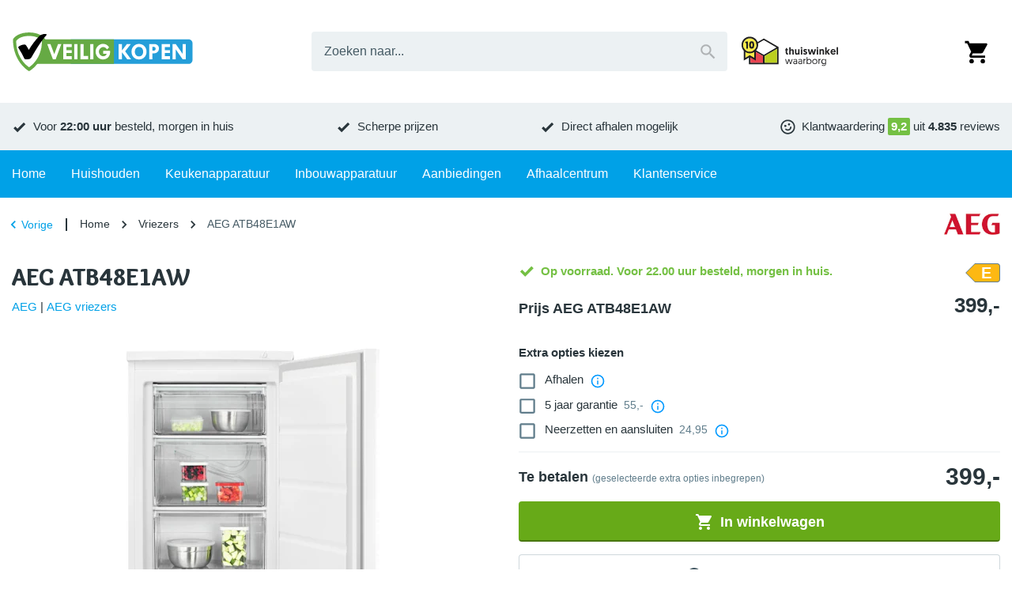

--- FILE ---
content_type: text/html; charset=utf-8
request_url: https://www.veiligkopen.nu/merken/aeg/atb48e1aw-aego/
body_size: 38577
content:
<!DOCTYPE html><html lang="nl-NL"><head><meta charSet="utf-8" data-next-head=""/><meta content="width=device-width, initial-scale=1.0, maximum-scale=1.0, minimum-scale=1.0, viewport-fit=cover" name="viewport" data-next-head=""/><title data-next-head="">AEG ATB48E1AW | VeiligKopen.nu</title><meta name="robots" content="index,follow,max-image-preview:large" data-next-head=""/><meta name="description" content="AEG ATB48E1AW kopen? Bestel deze vriezer dan voor de laagste prijs en profiteer van onze uitstekende service!" data-next-head=""/><meta name="theme-color" content="#00a1e7" data-next-head=""/><meta name="twitter:card" content="summary_large_image" data-next-head=""/><meta property="og:title" content="AEG ATB48E1AW | VeiligKopen.nu" data-next-head=""/><meta property="og:description" content="AEG ATB48E1AW kopen? Bestel deze vriezer dan voor de laagste prijs en profiteer van onze uitstekende service!" data-next-head=""/><meta property="og:url" content="https://www.veiligkopen.nu/merken/aeg/atb48e1aw-aego/" data-next-head=""/><meta property="og:type" content="product" data-next-head=""/><meta property="og:image" content="https://images.veiligkopen.nu/product/aeg/atb48e1aw-aego/5dd3acc.jpg?w=500&amp;h=500&amp;q=75&amp;fm=jpg&amp;fill-color=ffffff&amp;pad=10&amp;bg=ffffff&amp;trim=color&amp;trim-color=ffffff&amp;fit=fill" data-next-head=""/><meta property="og:image:width" content="500" data-next-head=""/><meta property="og:image:height" content="500" data-next-head=""/><meta property="og:image" content="https://images.veiligkopen.nu/product/aeg/atb48e1aw-aego/e19e31c.jpg?w=500&amp;h=500&amp;q=75&amp;fm=jpg&amp;fill-color=ffffff&amp;pad=10&amp;bg=ffffff&amp;trim=color&amp;trim-color=ffffff&amp;fit=fill" data-next-head=""/><meta property="og:image:width" content="500" data-next-head=""/><meta property="og:image:height" content="500" data-next-head=""/><meta property="og:image" content="https://images.veiligkopen.nu/product/aeg/atb48e1aw-aego/3267c63.jpg?w=500&amp;h=500&amp;q=75&amp;fm=jpg&amp;fill-color=ffffff&amp;pad=10&amp;bg=ffffff&amp;trim=color&amp;trim-color=ffffff&amp;fit=fill" data-next-head=""/><meta property="og:image:width" content="500" data-next-head=""/><meta property="og:image:height" content="500" data-next-head=""/><meta property="og:image" content="https://images.veiligkopen.nu/product/aeg/atb48e1aw-aego/9a7a117.jpg?w=500&amp;h=500&amp;q=75&amp;fm=jpg&amp;fill-color=ffffff&amp;pad=10&amp;bg=ffffff&amp;trim=color&amp;trim-color=ffffff&amp;fit=fill" data-next-head=""/><meta property="og:image:width" content="500" data-next-head=""/><meta property="og:image:height" content="500" data-next-head=""/><meta property="og:locale" content="nl_NL" data-next-head=""/><meta property="og:site_name" content="VeiligKopen" data-next-head=""/><link rel="canonical" href="https://www.veiligkopen.nu/merken/aeg/atb48e1aw-aego/" data-next-head=""/><meta content="telephone=no, date=no, email=no, address=no" name="format-detection" data-next-head=""/><meta content="yes" name="mobile-web-app-capable" data-next-head=""/><meta content="yes" name="apple-mobile-web-app-capable" data-next-head=""/><meta content="VeiligKopen" name="apple-mobile-web-app-title" data-next-head=""/><meta content="black" name="apple-mobile-web-app-status-bar-style" data-next-head=""/><meta content="true" name="HandheldFriendly" data-next-head=""/><meta content="375" name="MobileOptimized" data-next-head=""/><meta content="text/html; charset=utf-8" http-equiv="Content-Type" data-next-head=""/><meta content="IE=Edge" http-equiv="X-UA-Compatible" data-next-head=""/><meta content="none" name="msapplication-config" data-next-head=""/><link href="https://www.veiligkopen.nu/manifest.json" rel="manifest" data-next-head=""/><link href="https://www.veiligkopen.nu/icons/icon-192x192.png" rel="icon" sizes="32x32" type="image/png" data-next-head=""/><link href="https://images.veiligkopen.nu" rel="preconnect" crossorigin="anonymous" data-next-head=""/><meta name="emotion-insertion-point" content=""/><link rel="preload" href="/_next/static/media/9c87348bb4138044-s.p.woff2" as="font" type="font/woff2" crossorigin="anonymous" data-next-font="size-adjust"/><link rel="preload" href="/_next/static/media/b423c9f5f70b7de7-s.p.woff2" as="font" type="font/woff2" crossorigin="anonymous" data-next-font="size-adjust"/><link rel="preload" href="/_next/static/css/2d90fb35dc735fd3.css?dpl=dpl_4nPXJQ96yA2AJQQVxaRWiU6czFut" as="style"/><link rel="preload" as="image" imageSrcSet="https://images.veiligkopen.nu/content/logo-veiligkopen.svg?auto=format&amp;fit=max&amp;q=70&amp;w=250&amp;h=59 1x, https://images.veiligkopen.nu/content/logo-veiligkopen.svg?auto=format&amp;fit=max&amp;q=70&amp;w=640&amp;h=152 2x" crossorigin="anonymous" data-next-head=""/><link rel="preload" as="image" imageSrcSet="https://images.veiligkopen.nu/content/thuiswinkel-waarborg.svg?auto=format&amp;fit=max&amp;q=70&amp;w=175&amp;h=54 1x, https://images.veiligkopen.nu/content/thuiswinkel-waarborg.svg?auto=format&amp;fit=max&amp;q=70&amp;w=375&amp;h=117 2x" crossorigin="anonymous" data-next-head=""/><script type="application/ld+json" data-next-head="">{"@context":"https://schema.org","@type":"WebSite","url":"https://www.veiligkopen.nu","potentialAction":[{"@type":"SearchAction","target":"https://www.veiligkopen.nu/zoeken/?query={search_term_string}","query-input":"required name=search_term_string"}]}</script><script type="application/ld+json" data-next-head="">{"@context":"https://schema.org","@type":"Corporation","legalName":"VeiligKopen","logo":"https://images.veiligkopen.nu/content/logo-veiligkopen.svg","name":"VeiligKopen","sameAs":["https://www.facebook.com/veiligkopen.nu/","https://twitter.com/veiligkopen","https://www.kieskeurig.nl/winkels/veiligkopen.nu","https://nl.trustpilot.com/review/www.veiligkopen.nu"],"url":"https://www.veiligkopen.nu","address":{"@type":"PostalAddress","addressCountry":"NL","addressLocality":"Zoeterwoude","addressRegion":"Zuid-Holland","postalCode":"2382 AN","streetAddress":"Hoge Rijndijk 283"},"contactPoint":[{"@type":"ContactPoint","contactType":"Klantenservice","email":"info@veiligkopen.nu","telephone":"070 - 327 68 08"},{"@type":"ContactPoint","contactType":"Verkoop","email":"info@veiligkopen.nu","telephone":"070 - 327 68 08"}]}</script><script type="application/ld+json" data-next-head="">{"@context":"https://schema.org","@type":"BreadcrumbList","itemListElement":[{"@type":"ListItem","position":1,"item":"https://www.veiligkopen.nu","name":"Home"},{"@type":"ListItem","position":2,"item":"https://www.veiligkopen.nu/vriezers/","name":"Vriezers"},{"@type":"ListItem","position":3,"item":"https://www.veiligkopen.nu/merken/aeg/atb48e1aw-aego/","name":"AEG ATB48E1AW"}]}</script><script type="application/ld+json" data-next-head="">{"@context":"https://schema.org","@type":"Product","description":"Diepvriezer tafelmodel in het wit, netto inhoud 81 liter, 3 vriesladen, afmetingen (hxb) 85x55, deurscharnier rechts maar deur draairichting is omkeerbaar, compressor met 5 jaar garantie","gtin13":"7332543741007","mpn":"7332543741007","sku":"ATB48E1AW","image":["https://images.veiligkopen.nu/product/aeg/atb48e1aw-aego/5dd3acc.jpg?w=500&amp;h=500&amp;q=75&amp;fm=jpg&amp;fill-color=ffffff&amp;pad=10&amp;bg=ffffff&amp;trim=color&amp;trim-color=ffffff&amp;fit=fill","https://images.veiligkopen.nu/product/aeg/atb48e1aw-aego/e19e31c.jpg?w=500&amp;h=500&amp;q=75&amp;fm=jpg&amp;fill-color=ffffff&amp;pad=10&amp;bg=ffffff&amp;trim=color&amp;trim-color=ffffff&amp;fit=fill","https://images.veiligkopen.nu/product/aeg/atb48e1aw-aego/3267c63.jpg?w=500&amp;h=500&amp;q=75&amp;fm=jpg&amp;fill-color=ffffff&amp;pad=10&amp;bg=ffffff&amp;trim=color&amp;trim-color=ffffff&amp;fit=fill","https://images.veiligkopen.nu/product/aeg/atb48e1aw-aego/9a7a117.jpg?w=500&amp;h=500&amp;q=75&amp;fm=jpg&amp;fill-color=ffffff&amp;pad=10&amp;bg=ffffff&amp;trim=color&amp;trim-color=ffffff&amp;fit=fill"],"brand":{"@type":"Brand","name":"AEG"},"offers":[{"price":399,"priceCurrency":"EUR","availability":"https://schema.org/InStock","itemCondition":"https://schema.org/NewCondition","url":"https://www.veiligkopen.nu/merken/aeg/atb48e1aw-aego/","@type":"Offer"}],"name":"ATB48E1AW"}</script><link rel="preload" as="image" imageSrcSet="https://images.veiligkopen.nu/product/aeg/atb48e1aw-aego/5dd3acc.jpg?bg=ffffff&amp;fit=fill&amp;pad=10&amp;trim=color&amp;trim-color=ffffff&amp;fill-color=ffffff&amp;auto=format&amp;q=70&amp;w=75&amp;h=75 75w, https://images.veiligkopen.nu/product/aeg/atb48e1aw-aego/5dd3acc.jpg?bg=ffffff&amp;fit=fill&amp;pad=10&amp;trim=color&amp;trim-color=ffffff&amp;fill-color=ffffff&amp;auto=format&amp;q=70&amp;w=100&amp;h=100 100w, https://images.veiligkopen.nu/product/aeg/atb48e1aw-aego/5dd3acc.jpg?bg=ffffff&amp;fit=fill&amp;pad=10&amp;trim=color&amp;trim-color=ffffff&amp;fill-color=ffffff&amp;auto=format&amp;q=70&amp;w=125&amp;h=125 125w, https://images.veiligkopen.nu/product/aeg/atb48e1aw-aego/5dd3acc.jpg?bg=ffffff&amp;fit=fill&amp;pad=10&amp;trim=color&amp;trim-color=ffffff&amp;fill-color=ffffff&amp;auto=format&amp;q=70&amp;w=150&amp;h=150 150w, https://images.veiligkopen.nu/product/aeg/atb48e1aw-aego/5dd3acc.jpg?bg=ffffff&amp;fit=fill&amp;pad=10&amp;trim=color&amp;trim-color=ffffff&amp;fill-color=ffffff&amp;auto=format&amp;q=70&amp;w=175&amp;h=175 175w, https://images.veiligkopen.nu/product/aeg/atb48e1aw-aego/5dd3acc.jpg?bg=ffffff&amp;fit=fill&amp;pad=10&amp;trim=color&amp;trim-color=ffffff&amp;fill-color=ffffff&amp;auto=format&amp;q=70&amp;w=200&amp;h=200 200w, https://images.veiligkopen.nu/product/aeg/atb48e1aw-aego/5dd3acc.jpg?bg=ffffff&amp;fit=fill&amp;pad=10&amp;trim=color&amp;trim-color=ffffff&amp;fill-color=ffffff&amp;auto=format&amp;q=70&amp;w=250&amp;h=250 250w, https://images.veiligkopen.nu/product/aeg/atb48e1aw-aego/5dd3acc.jpg?bg=ffffff&amp;fit=fill&amp;pad=10&amp;trim=color&amp;trim-color=ffffff&amp;fill-color=ffffff&amp;auto=format&amp;q=70&amp;w=300&amp;h=300 300w, https://images.veiligkopen.nu/product/aeg/atb48e1aw-aego/5dd3acc.jpg?bg=ffffff&amp;fit=fill&amp;pad=10&amp;trim=color&amp;trim-color=ffffff&amp;fill-color=ffffff&amp;auto=format&amp;q=70&amp;w=375&amp;h=375 375w, https://images.veiligkopen.nu/product/aeg/atb48e1aw-aego/5dd3acc.jpg?bg=ffffff&amp;fit=fill&amp;pad=10&amp;trim=color&amp;trim-color=ffffff&amp;fill-color=ffffff&amp;auto=format&amp;q=70&amp;w=425&amp;h=425 425w, https://images.veiligkopen.nu/product/aeg/atb48e1aw-aego/5dd3acc.jpg?bg=ffffff&amp;fit=fill&amp;pad=10&amp;trim=color&amp;trim-color=ffffff&amp;fill-color=ffffff&amp;auto=format&amp;q=70&amp;w=640&amp;h=640 640w, https://images.veiligkopen.nu/product/aeg/atb48e1aw-aego/5dd3acc.jpg?bg=ffffff&amp;fit=fill&amp;pad=10&amp;trim=color&amp;trim-color=ffffff&amp;fill-color=ffffff&amp;auto=format&amp;q=70&amp;w=750&amp;h=750 750w, https://images.veiligkopen.nu/product/aeg/atb48e1aw-aego/5dd3acc.jpg?bg=ffffff&amp;fit=fill&amp;pad=10&amp;trim=color&amp;trim-color=ffffff&amp;fill-color=ffffff&amp;auto=format&amp;q=70&amp;w=828&amp;h=828 828w, https://images.veiligkopen.nu/product/aeg/atb48e1aw-aego/5dd3acc.jpg?bg=ffffff&amp;fit=fill&amp;pad=10&amp;trim=color&amp;trim-color=ffffff&amp;fill-color=ffffff&amp;auto=format&amp;q=70&amp;w=1080&amp;h=1080 1080w, https://images.veiligkopen.nu/product/aeg/atb48e1aw-aego/5dd3acc.jpg?bg=ffffff&amp;fit=fill&amp;pad=10&amp;trim=color&amp;trim-color=ffffff&amp;fill-color=ffffff&amp;auto=format&amp;q=70&amp;w=1200&amp;h=1200 1200w, https://images.veiligkopen.nu/product/aeg/atb48e1aw-aego/5dd3acc.jpg?bg=ffffff&amp;fit=fill&amp;pad=10&amp;trim=color&amp;trim-color=ffffff&amp;fill-color=ffffff&amp;auto=format&amp;q=70&amp;w=1920&amp;h=1920 1920w, https://images.veiligkopen.nu/product/aeg/atb48e1aw-aego/5dd3acc.jpg?bg=ffffff&amp;fit=fill&amp;pad=10&amp;trim=color&amp;trim-color=ffffff&amp;fill-color=ffffff&amp;auto=format&amp;q=70&amp;w=2048&amp;h=2048 2048w, https://images.veiligkopen.nu/product/aeg/atb48e1aw-aego/5dd3acc.jpg?bg=ffffff&amp;fit=fill&amp;pad=10&amp;trim=color&amp;trim-color=ffffff&amp;fill-color=ffffff&amp;auto=format&amp;q=70&amp;w=3840&amp;h=3840 3840w" imageSizes="(min-width: 600px) 375px, 250px" crossorigin="anonymous" data-next-head=""/><link rel="preload" as="image" imageSrcSet="https://images.veiligkopen.nu/product/aeg/atb48e1aw-aego/5dd3acc.jpg?bg=ffffff&amp;fit=fill&amp;pad=10&amp;trim=color&amp;trim-color=ffffff&amp;fill-color=ffffff&amp;auto=format&amp;q=70&amp;w=100&amp;h=100 1x, https://images.veiligkopen.nu/product/aeg/atb48e1aw-aego/5dd3acc.jpg?bg=ffffff&amp;fit=fill&amp;pad=10&amp;trim=color&amp;trim-color=ffffff&amp;fill-color=ffffff&amp;auto=format&amp;q=70&amp;w=175&amp;h=175 2x" crossorigin="anonymous" data-next-head=""/><link rel="preload" as="image" imageSrcSet="https://images.veiligkopen.nu/product/aeg/atb48e1aw-aego/e19e31c.jpg?bg=ffffff&amp;fit=fill&amp;pad=10&amp;trim=color&amp;trim-color=ffffff&amp;fill-color=ffffff&amp;auto=format&amp;q=70&amp;w=100&amp;h=100 1x, https://images.veiligkopen.nu/product/aeg/atb48e1aw-aego/e19e31c.jpg?bg=ffffff&amp;fit=fill&amp;pad=10&amp;trim=color&amp;trim-color=ffffff&amp;fill-color=ffffff&amp;auto=format&amp;q=70&amp;w=175&amp;h=175 2x" crossorigin="anonymous" data-next-head=""/><link rel="preload" as="image" imageSrcSet="https://images.veiligkopen.nu/product/aeg/atb48e1aw-aego/3267c63.jpg?bg=ffffff&amp;fit=fill&amp;pad=10&amp;trim=color&amp;trim-color=ffffff&amp;fill-color=ffffff&amp;auto=format&amp;q=70&amp;w=100&amp;h=100 1x, https://images.veiligkopen.nu/product/aeg/atb48e1aw-aego/3267c63.jpg?bg=ffffff&amp;fit=fill&amp;pad=10&amp;trim=color&amp;trim-color=ffffff&amp;fill-color=ffffff&amp;auto=format&amp;q=70&amp;w=175&amp;h=175 2x" crossorigin="anonymous" data-next-head=""/><link rel="preload" as="image" imageSrcSet="https://images.veiligkopen.nu/product/aeg/atb48e1aw-aego/9a7a117.jpg?bg=ffffff&amp;fit=fill&amp;pad=10&amp;trim=color&amp;trim-color=ffffff&amp;fill-color=ffffff&amp;auto=format&amp;q=70&amp;w=100&amp;h=100 1x, https://images.veiligkopen.nu/product/aeg/atb48e1aw-aego/9a7a117.jpg?bg=ffffff&amp;fit=fill&amp;pad=10&amp;trim=color&amp;trim-color=ffffff&amp;fill-color=ffffff&amp;auto=format&amp;q=70&amp;w=175&amp;h=175 2x" crossorigin="anonymous" data-next-head=""/><style data-emotion="mui-global 1lh1th5">html{-webkit-font-smoothing:antialiased;-moz-osx-font-smoothing:grayscale;box-sizing:border-box;-webkit-text-size-adjust:100%;}*,*::before,*::after{box-sizing:inherit;}strong,b{font-weight:700;}body{margin:0;color:var(--palette-text-primary);font-family:"Arial","Helvetica",sans-serif;font-weight:400;font-size:14px;line-height:1.5;letter-spacing:0;background-color:var(--palette-background-default);}@media (min-width:600px){body{font-size:15px;}}@media print{body{background-color:var(--palette-common-white);}}body::backdrop{background-color:var(--palette-background-default);}:root{--shape-lg:8px;--shape-md:8px;--shape-sm:4px;--shape-xs:2px;--spacing-1:8px;--spacing-2:16px;--spacing-3:24px;--spacing-4:32px;--spacing-5:40px;--spacing-6:48px;--spacing-7:56px;--spacing-8:64px;--gutter-xs:8px;--gutter-sm:16px;--gutter-md:32px;--gutter-lg:32px;--gutter-xl:48px;--gutter-none:0;--gutter-side:10px;--typography-body1-lineHeight:1.5;--typography-body1-letterSpacing:0;--typography-body1-fontFamily:"Arial","Helvetica",sans-serif;--typography-body1-fontSize:14px;--typography-body1-fontWeight:400;--typography-body2-lineHeight:1.5;--typography-body2-letterSpacing:0;--typography-body2-fontFamily:"Arial","Helvetica",sans-serif;--typography-body2-fontSize:15px;--typography-body2-fontWeight:400;--typography-button-lineHeight:1.1;--typography-button-letterSpacing:0;--typography-button-fontFamily:"Arial","Helvetica",sans-serif;--typography-button-fontSize:18px;--typography-button-fontWeight:700;--typography-button-textTransform:none;--typography-caption-lineHeight:1.2;--typography-caption-letterSpacing:0;--typography-caption-fontFamily:"Arial","Helvetica",sans-serif;--typography-caption-fontSize:13px;--typography-caption-fontWeight:400;--typography-h1-fontFamily:'Overlock','Overlock Fallback',overlock,arial,helvetica,sans-serif;--typography-h1-fontStyle:normal;--typography-h1-lineHeight:1.2;--typography-h1-letterSpacing:0;--typography-h1-fontSize:26px;--typography-h1-fontWeight:900;--typography-h2-fontFamily:'Overlock','Overlock Fallback',overlock,arial,helvetica,sans-serif;--typography-h2-fontStyle:normal;--typography-h2-lineHeight:1.2;--typography-h2-letterSpacing:0;--typography-h2-fontSize:23px;--typography-h2-fontWeight:900;--typography-h3-fontFamily:'Overlock','Overlock Fallback',overlock,arial,helvetica,sans-serif;--typography-h3-fontStyle:normal;--typography-h3-lineHeight:1.2;--typography-h3-letterSpacing:0;--typography-h3-fontSize:19px;--typography-h3-fontWeight:900;--typography-h4-fontFamily:'Overlock','Overlock Fallback',overlock,arial,helvetica,sans-serif;--typography-h4-fontStyle:normal;--typography-h4-lineHeight:1.2;--typography-h4-letterSpacing:0;--typography-h4-fontSize:17px;--typography-h4-fontWeight:900;--typography-h5-fontFamily:'Overlock','Overlock Fallback',overlock,arial,helvetica,sans-serif;--typography-h5-fontStyle:normal;--typography-h5-lineHeight:1.2;--typography-h5-letterSpacing:0;--typography-h5-fontSize:17px;--typography-h5-fontWeight:900;--typography-h6-fontFamily:'Overlock','Overlock Fallback',overlock,arial,helvetica,sans-serif;--typography-h6-fontStyle:normal;--typography-h6-lineHeight:1.2;--typography-h6-letterSpacing:0;--typography-h6-fontSize:17px;--typography-h6-fontWeight:900;--typography-overline-lineHeight:1.2;--typography-overline-letterSpacing:0;--typography-overline-fontFamily:"Arial","Helvetica",sans-serif;--typography-overline-fontSize:11px;--typography-overline-fontWeight:400;--typography-subtitle1-lineHeight:1.2;--typography-subtitle1-letterSpacing:0;--typography-subtitle1-fontFamily:"Arial","Helvetica",sans-serif;--typography-subtitle1-fontSize:15px;--typography-subtitle1-fontWeight:700;--typography-subtitle2-fontFamily:'Overlock','Overlock Fallback',overlock,arial,helvetica,sans-serif;--typography-subtitle2-fontStyle:normal;--typography-subtitle2-lineHeight:1.2;--typography-subtitle2-letterSpacing:0;--typography-subtitle2-fontSize:18px;--typography-subtitle2-fontWeight:700;}@media (min-width:600px){:root{--gutter-xs:8px;--gutter-sm:24px;--gutter-md:48px;--gutter-lg:48px;--gutter-xl:64px;--gutter-side:15px;--typography-body1-fontSize:15px;--typography-body2-fontSize:16px;--typography-h1-fontSize:30px;--typography-h2-fontSize:26px;--typography-h3-fontSize:22px;--typography-h4-fontSize:18px;--typography-h5-fontSize:18px;--typography-h6-fontSize:18px;}}@media (min-width:900px){:root{--gutter-xs:16px;--gutter-sm:32px;--gutter-md:64px;--gutter-lg:72px;--gutter-xl:112px;}}@media (min-width:1280px){:root{--gutter-side:0;}}body *{outline:none;}</style><style data-emotion="mui-global 1bd338p">#CookiebotWidget,body>#CookiebotWidget{display:none!important;}#CybotCookiebotDialog,body>#CybotCookiebotDialog,body>div>#CybotCookiebotDialog{display:none!important;}#CybotCookiebotDialogBodyUnderlay,body>#CybotCookiebotDialogBodyUnderlay{display:none!important;}</style><style data-emotion="mui-global xcxnj9">.--margin-bottom-xs{margin-bottom:var(--gutter-xs)!important;}.--margin-bottom-sm{margin-bottom:var(--gutter-sm)!important;}.--margin-bottom-md{margin-bottom:var(--gutter-md)!important;}.--margin-bottom-lg{margin-bottom:var(--gutter-lg)!important;}.--margin-bottom-xl{margin-bottom:var(--gutter-xl)!important;}</style><style data-emotion="mui-global 10qi7z8">#flix_hotspots{display:none!important;}#flix_hotspots #flix_desktop_webar{display:none!important;}#flix_hotspots.flix_hotspotV2{display:none!important;}</style><style data-emotion="mui-global 1b207n1">:root{--shape-borderRadius:4px;--shadow-default:0 2px 2px rgba(0, 0, 0, 0.20);--shadow-inset:inset 0 2px 2px rgba(0, 0, 0, 0.15);--spaces-responsive-1-xs:1px;--spaces-responsive-1-sm:1px;--spaces-responsive-1-md:1px;--spaces-responsive-2-xs:1px;--spaces-responsive-2-sm:1px;--spaces-responsive-2-md:2px;--spaces-responsive-3-xs:2px;--spaces-responsive-3-sm:2px;--spaces-responsive-3-md:3px;--spaces-responsive-4-xs:2px;--spaces-responsive-4-sm:3px;--spaces-responsive-4-md:4px;--spaces-responsive-5-xs:2px;--spaces-responsive-5-sm:4px;--spaces-responsive-5-md:5px;--spaces-responsive-6-xs:2px;--spaces-responsive-6-sm:4px;--spaces-responsive-6-md:6px;--spaces-responsive-7-xs:3px;--spaces-responsive-7-sm:5px;--spaces-responsive-7-md:7px;--spaces-responsive-8-xs:4px;--spaces-responsive-8-sm:6px;--spaces-responsive-8-md:8px;--spaces-responsive-9-xs:4px;--spaces-responsive-9-sm:6px;--spaces-responsive-9-md:9px;--spaces-responsive-10-xs:6px;--spaces-responsive-10-sm:8px;--spaces-responsive-10-md:10px;--spaces-responsive-11-xs:6px;--spaces-responsive-11-sm:8px;--spaces-responsive-11-md:11px;--spaces-responsive-12-xs:6px;--spaces-responsive-12-sm:8px;--spaces-responsive-12-md:12px;--spaces-responsive-13-xs:6px;--spaces-responsive-13-sm:8px;--spaces-responsive-13-md:13px;--spaces-responsive-14-xs:6px;--spaces-responsive-14-sm:8px;--spaces-responsive-14-md:14px;--spaces-responsive-15-xs:6px;--spaces-responsive-15-sm:8px;--spaces-responsive-15-md:15px;--spaces-responsive-16-xs:6px;--spaces-responsive-16-sm:8px;--spaces-responsive-16-md:16px;--spaces-responsive-17-xs:6px;--spaces-responsive-17-sm:8px;--spaces-responsive-17-md:17px;--spaces-responsive-18-xs:6px;--spaces-responsive-18-sm:8px;--spaces-responsive-18-md:18px;--spaces-values-xs:2px;--spaces-values-sm:4px;--spaces-values-md:8px;--spaces-values-lg:9px;--spaces-values-xl:14px;--widthBase:1250px;--shadows-0:none;--shadows-1:0px 2px 1px -1px rgba(0,0,0,0.2),0px 1px 1px 0px rgba(0,0,0,0.14),0px 1px 3px 0px rgba(0,0,0,0.12);--shadows-2:0px 3px 1px -2px rgba(0,0,0,0.2),0px 2px 2px 0px rgba(0,0,0,0.14),0px 1px 5px 0px rgba(0,0,0,0.12);--shadows-3:0px 3px 3px -2px rgba(0,0,0,0.2),0px 3px 4px 0px rgba(0,0,0,0.14),0px 1px 8px 0px rgba(0,0,0,0.12);--shadows-4:0px 2px 4px -1px rgba(0,0,0,0.2),0px 4px 5px 0px rgba(0,0,0,0.14),0px 1px 10px 0px rgba(0,0,0,0.12);--shadows-5:0px 3px 5px -1px rgba(0,0,0,0.2),0px 5px 8px 0px rgba(0,0,0,0.14),0px 1px 14px 0px rgba(0,0,0,0.12);--shadows-6:0px 3px 5px -1px rgba(0,0,0,0.2),0px 6px 10px 0px rgba(0,0,0,0.14),0px 1px 18px 0px rgba(0,0,0,0.12);--shadows-7:0px 4px 5px -2px rgba(0,0,0,0.2),0px 7px 10px 1px rgba(0,0,0,0.14),0px 2px 16px 1px rgba(0,0,0,0.12);--shadows-8:0px 5px 5px -3px rgba(0,0,0,0.2),0px 8px 10px 1px rgba(0,0,0,0.14),0px 3px 14px 2px rgba(0,0,0,0.12);--shadows-9:0px 5px 6px -3px rgba(0,0,0,0.2),0px 9px 12px 1px rgba(0,0,0,0.14),0px 3px 16px 2px rgba(0,0,0,0.12);--shadows-10:0px 6px 6px -3px rgba(0,0,0,0.2),0px 10px 14px 1px rgba(0,0,0,0.14),0px 4px 18px 3px rgba(0,0,0,0.12);--shadows-11:0px 6px 7px -4px rgba(0,0,0,0.2),0px 11px 15px 1px rgba(0,0,0,0.14),0px 4px 20px 3px rgba(0,0,0,0.12);--shadows-12:0px 7px 8px -4px rgba(0,0,0,0.2),0px 12px 17px 2px rgba(0,0,0,0.14),0px 5px 22px 4px rgba(0,0,0,0.12);--shadows-13:0px 7px 8px -4px rgba(0,0,0,0.2),0px 13px 19px 2px rgba(0,0,0,0.14),0px 5px 24px 4px rgba(0,0,0,0.12);--shadows-14:0px 7px 9px -4px rgba(0,0,0,0.2),0px 14px 21px 2px rgba(0,0,0,0.14),0px 5px 26px 4px rgba(0,0,0,0.12);--shadows-15:0px 8px 9px -5px rgba(0,0,0,0.2),0px 15px 22px 2px rgba(0,0,0,0.14),0px 6px 28px 5px rgba(0,0,0,0.12);--shadows-16:0px 8px 10px -5px rgba(0,0,0,0.2),0px 16px 24px 2px rgba(0,0,0,0.14),0px 6px 30px 5px rgba(0,0,0,0.12);--shadows-17:0px 8px 11px -5px rgba(0,0,0,0.2),0px 17px 26px 2px rgba(0,0,0,0.14),0px 6px 32px 5px rgba(0,0,0,0.12);--shadows-18:0px 9px 11px -5px rgba(0,0,0,0.2),0px 18px 28px 2px rgba(0,0,0,0.14),0px 7px 34px 6px rgba(0,0,0,0.12);--shadows-19:0px 9px 12px -6px rgba(0,0,0,0.2),0px 19px 29px 2px rgba(0,0,0,0.14),0px 7px 36px 6px rgba(0,0,0,0.12);--shadows-20:0px 10px 13px -6px rgba(0,0,0,0.2),0px 20px 31px 3px rgba(0,0,0,0.14),0px 8px 38px 7px rgba(0,0,0,0.12);--shadows-21:0px 10px 13px -6px rgba(0,0,0,0.2),0px 21px 33px 3px rgba(0,0,0,0.14),0px 8px 40px 7px rgba(0,0,0,0.12);--shadows-22:0px 10px 14px -6px rgba(0,0,0,0.2),0px 22px 35px 3px rgba(0,0,0,0.14),0px 8px 42px 7px rgba(0,0,0,0.12);--shadows-23:0px 11px 14px -7px rgba(0,0,0,0.2),0px 23px 36px 3px rgba(0,0,0,0.14),0px 9px 44px 8px rgba(0,0,0,0.12);--shadows-24:0px 11px 15px -7px rgba(0,0,0,0.2),0px 24px 38px 3px rgba(0,0,0,0.14),0px 9px 46px 8px rgba(0,0,0,0.12);--zIndex-mobileStepper:1000;--zIndex-fab:1050;--zIndex-speedDial:1050;--zIndex-appBar:1100;--zIndex-drawer:1200;--zIndex-modal:1300;--zIndex-snackbar:1400;--zIndex-tooltip:1500;--font-body1:400 14/1.5 "Arial","Helvetica",sans-serif;--font-body2:400 15/1.5 "Arial","Helvetica",sans-serif;--font-button:700 18/1.1 "Arial","Helvetica",sans-serif;--font-caption:400 13/1.2 "Arial","Helvetica",sans-serif;--font-h1:normal 900 26/1.2 'Overlock','Overlock Fallback',overlock,arial,helvetica,sans-serif;--font-h2:normal 900 23/1.2 'Overlock','Overlock Fallback',overlock,arial,helvetica,sans-serif;--font-h3:normal 900 19/1.2 'Overlock','Overlock Fallback',overlock,arial,helvetica,sans-serif;--font-h4:normal 900 17/1.2 'Overlock','Overlock Fallback',overlock,arial,helvetica,sans-serif;--font-h5:normal 900 17/1.2 'Overlock','Overlock Fallback',overlock,arial,helvetica,sans-serif;--font-h6:normal 900 17/1.2 'Overlock','Overlock Fallback',overlock,arial,helvetica,sans-serif;--font-overline:400 11/1.2 "Arial","Helvetica",sans-serif;--font-subtitle1:700 15/1.2 "Arial","Helvetica",sans-serif;--font-subtitle2:normal 700 18/1.2 'Overlock','Overlock Fallback',overlock,arial,helvetica,sans-serif;--font-inherit:inherit inherit/inherit inherit;}:root{-webkit-print-color-scheme:light;color-scheme:light;--palette-text-disabled:#999;--palette-text-link:#00a1e7;--palette-text-primary:#29353b;--palette-text-secondary:#455a64;--palette-text-primaryChannel:41 53 59;--palette-text-secondaryChannel:69 90 100;--palette-common-black:#000;--palette-common-blue:#00a1e7;--palette-common-white:#fff;--palette-common-yellow:#ffcf06;--palette-common-background:#fff;--palette-common-onBackground:#000;--palette-common-backgroundChannel:255 255 255;--palette-common-onBackgroundChannel:0 0 0;--palette-DiscountsBox-flashyBackground:var(--palette-common-yellow);--palette-DiscountsBox-flashyColor:#000;--palette-divider:#78909c;--palette-dividerDark:#607d8b;--palette-dividerLight:#ecf1f3;--palette-error-main:#ee3124;--palette-error-light:rgb(241, 90, 79);--palette-error-dark:rgb(166, 34, 25);--palette-error-contrastText:#fff;--palette-error-mainChannel:238 49 36;--palette-error-lightChannel:241 90 79;--palette-error-darkChannel:166 34 25;--palette-error-contrastTextChannel:255 255 255;--palette-GiftsBox-color:#000;--palette-GiftsBox-iconColor:#000;--palette-GiftsBox-background:var(--palette-common-yellow);--palette-grey-50:#eceff1;--palette-grey-100:#cfd8dc;--palette-grey-200:#ecf1f3;--palette-grey-300:#cfd8dc;--palette-grey-400:#78909c;--palette-grey-500:#607d8b;--palette-grey-600:#546e7a;--palette-grey-700:#455a64;--palette-grey-800:#37474f;--palette-grey-900:#263238;--palette-grey-A100:#cfd8dc;--palette-grey-A200:#ecf1f3;--palette-grey-A400:#78909c;--palette-grey-A700:#455a64;--palette-info-main:#09f;--palette-info-light:rgb(51, 173, 255);--palette-info-dark:rgb(0, 107, 178);--palette-info-contrastText:#fff;--palette-info-mainChannel:0 153 255;--palette-info-lightChannel:51 173 255;--palette-info-darkChannel:0 107 178;--palette-info-contrastTextChannel:255 255 255;--palette-MainMenuItem-iconColor:var(--palette-common-blue);--palette-MainMenuList-iconColor:var(--palette-common-blue);--palette-MainMenuList-indicator:var(--palette-secondary-main);--palette-primary-contrastText:#fff;--palette-primary-main:#00a1e7;--palette-primary-light:rgb(51, 179, 235);--palette-primary-dark:rgb(0, 112, 161);--palette-primary-mainChannel:0 161 231;--palette-primary-lightChannel:51 179 235;--palette-primary-darkChannel:0 112 161;--palette-primary-contrastTextChannel:255 255 255;--palette-scrollbar-thumb:#455a64;--palette-scrollbar-background:#ecf1f3;--palette-secondary-contrastText:#fff;--palette-secondary-main:#67aa18;--palette-secondary-light:rgb(133, 187, 70);--palette-secondary-dark:rgb(72, 118, 16);--palette-secondary-mainChannel:103 170 24;--palette-secondary-lightChannel:133 187 70;--palette-secondary-darkChannel:72 118 16;--palette-secondary-contrastTextChannel:255 255 255;--palette-success-contrastText:#fff;--palette-success-main:#74c043;--palette-success-light:rgb(143, 204, 104);--palette-success-dark:rgb(81, 134, 46);--palette-success-mainChannel:116 192 67;--palette-success-lightChannel:143 204 104;--palette-success-darkChannel:81 134 46;--palette-success-contrastTextChannel:255 255 255;--palette-SupportLocations-color:#fff;--palette-SupportLocations-titleColor:var(--palette-common-yellow);--palette-SupportLocations-border:#fff;--palette-SupportLocations-background:var(--palette-common-blue);--palette-SupportWidget-buttonBackground:var(--palette-common-blue);--palette-SupportWidget-buttonColor:#fff;--palette-tertiary-main:#ff5901;--palette-tertiary-light:rgb(255, 122, 51);--palette-tertiary-dark:rgb(178, 62, 0);--palette-tertiary-contrastText:#fff;--palette-tertiary-mainChannel:255 89 1;--palette-tertiary-lightChannel:255 122 51;--palette-tertiary-darkChannel:178 62 0;--palette-tertiary-contrastTextChannel:255 255 255;--palette-warning-main:#ff5901;--palette-warning-light:rgb(255, 122, 51);--palette-warning-dark:rgb(178, 62, 0);--palette-warning-contrastText:#fff;--palette-warning-mainChannel:255 89 1;--palette-warning-lightChannel:255 122 51;--palette-warning-darkChannel:178 62 0;--palette-warning-contrastTextChannel:255 255 255;--palette-background-default:#fff;--palette-background-paper:#fff;--palette-background-paperDark:#ecf1f3;--palette-background-defaultChannel:255 255 255;--palette-background-paperChannel:255 255 255;--palette-action-active:rgba(0, 0, 0, 0.54);--palette-action-hover:rgba(0, 0, 0, 0.04);--palette-action-hoverOpacity:0.04;--palette-action-selected:rgba(0, 0, 0, 0.08);--palette-action-selectedOpacity:0.08;--palette-action-disabled:rgba(0, 0, 0, 0.26);--palette-action-disabledBackground:rgba(0, 0, 0, 0.12);--palette-action-disabledOpacity:0.38;--palette-action-focus:rgba(0, 0, 0, 0.12);--palette-action-focusOpacity:0.12;--palette-action-activatedOpacity:0.12;--palette-action-activeChannel:0 0 0;--palette-action-selectedChannel:0 0 0;--palette-Alert-errorColor:rgb(96, 36, 31);--palette-Alert-infoColor:rgb(20, 69, 102);--palette-Alert-successColor:rgb(57, 81, 41);--palette-Alert-warningColor:rgb(102, 48, 20);--palette-Alert-errorFilledBg:var(--palette-error-main, #ee3124);--palette-Alert-infoFilledBg:var(--palette-info-main, #09f);--palette-Alert-successFilledBg:var(--palette-success-main, #74c043);--palette-Alert-warningFilledBg:var(--palette-warning-main, #ff5901);--palette-Alert-errorFilledColor:#fff;--palette-Alert-infoFilledColor:#fff;--palette-Alert-successFilledColor:rgba(0, 0, 0, 0.87);--palette-Alert-warningFilledColor:#fff;--palette-Alert-errorStandardBg:rgb(253, 238, 237);--palette-Alert-infoStandardBg:rgb(234, 246, 255);--palette-Alert-successStandardBg:rgb(243, 249, 239);--palette-Alert-warningStandardBg:rgb(255, 241, 234);--palette-Alert-errorIconColor:var(--palette-error-main, #ee3124);--palette-Alert-infoIconColor:var(--palette-info-main, #09f);--palette-Alert-successIconColor:var(--palette-success-main, #74c043);--palette-Alert-warningIconColor:var(--palette-warning-main, #ff5901);--palette-AppBar-defaultBg:var(--palette-grey-100, #cfd8dc);--palette-Avatar-defaultBg:var(--palette-grey-400, #78909c);--palette-Button-inheritContainedBg:var(--palette-grey-300, #cfd8dc);--palette-Button-inheritContainedHoverBg:var(--palette-grey-A100, #cfd8dc);--palette-Chip-defaultBorder:var(--palette-grey-400, #78909c);--palette-Chip-defaultAvatarColor:var(--palette-grey-700, #455a64);--palette-Chip-defaultIconColor:var(--palette-grey-700, #455a64);--palette-FilledInput-bg:rgba(0, 0, 0, 0.06);--palette-FilledInput-hoverBg:rgba(0, 0, 0, 0.09);--palette-FilledInput-disabledBg:rgba(0, 0, 0, 0.12);--palette-LinearProgress-primaryBg:rgb(158, 219, 245);--palette-LinearProgress-secondaryBg:rgb(197, 222, 167);--palette-LinearProgress-errorBg:rgb(248, 176, 171);--palette-LinearProgress-infoBg:rgb(158, 216, 255);--palette-LinearProgress-successBg:rgb(202, 231, 183);--palette-LinearProgress-warningBg:rgb(255, 191, 158);--palette-Skeleton-bg:rgba(var(--palette-text-primaryChannel, undefined) / 0.11);--palette-Slider-primaryTrack:rgb(158, 219, 245);--palette-Slider-secondaryTrack:rgb(197, 222, 167);--palette-Slider-errorTrack:rgb(248, 176, 171);--palette-Slider-infoTrack:rgb(158, 216, 255);--palette-Slider-successTrack:rgb(202, 231, 183);--palette-Slider-warningTrack:rgb(255, 191, 158);--palette-SnackbarContent-bg:rgb(50, 50, 50);--palette-SnackbarContent-color:#fff;--palette-SpeedDialAction-fabHoverBg:rgb(216, 216, 216);--palette-StepConnector-border:var(--palette-grey-400, #78909c);--palette-StepContent-border:var(--palette-grey-400, #78909c);--palette-Switch-defaultColor:var(--palette-common-white, #fff);--palette-Switch-defaultDisabledColor:var(--palette-grey-100, #cfd8dc);--palette-Switch-primaryDisabledColor:rgb(158, 219, 245);--palette-Switch-secondaryDisabledColor:rgb(197, 222, 167);--palette-Switch-errorDisabledColor:rgb(248, 176, 171);--palette-Switch-infoDisabledColor:rgb(158, 216, 255);--palette-Switch-successDisabledColor:rgb(202, 231, 183);--palette-Switch-warningDisabledColor:rgb(255, 191, 158);--palette-TableCell-border:rgba(238, 241, 243, 1);--palette-Tooltip-bg:rgba(69, 90, 100, 0.92);--palette-dividerChannel:120 144 156;--opacity-inputPlaceholder:0.42;--opacity-inputUnderline:0.42;--opacity-switchTrackDisabled:0.12;--opacity-switchTrack:0.38;}</style><style data-emotion="mui-global animation-61bdi0">@-webkit-keyframes animation-61bdi0{0%{-webkit-transform:rotate(0deg);-moz-transform:rotate(0deg);-ms-transform:rotate(0deg);transform:rotate(0deg);}100%{-webkit-transform:rotate(360deg);-moz-transform:rotate(360deg);-ms-transform:rotate(360deg);transform:rotate(360deg);}}@keyframes animation-61bdi0{0%{-webkit-transform:rotate(0deg);-moz-transform:rotate(0deg);-ms-transform:rotate(0deg);transform:rotate(0deg);}100%{-webkit-transform:rotate(360deg);-moz-transform:rotate(360deg);-ms-transform:rotate(360deg);transform:rotate(360deg);}}</style><style data-emotion="mui-global animation-1o38n3e">@-webkit-keyframes animation-1o38n3e{0%{stroke-dasharray:1px,200px;stroke-dashoffset:0;}50%{stroke-dasharray:100px,200px;stroke-dashoffset:-15px;}100%{stroke-dasharray:1px,200px;stroke-dashoffset:-126px;}}@keyframes animation-1o38n3e{0%{stroke-dasharray:1px,200px;stroke-dashoffset:0;}50%{stroke-dasharray:100px,200px;stroke-dashoffset:-15px;}100%{stroke-dasharray:1px,200px;stroke-dashoffset:-126px;}}</style><style data-emotion="mui-global animation-wiooy9">@-webkit-keyframes animation-wiooy9{0%{-webkit-transform:translateX(-100%);-moz-transform:translateX(-100%);-ms-transform:translateX(-100%);transform:translateX(-100%);}50%{-webkit-transform:translateX(100%);-moz-transform:translateX(100%);-ms-transform:translateX(100%);transform:translateX(100%);}100%{-webkit-transform:translateX(100%);-moz-transform:translateX(100%);-ms-transform:translateX(100%);transform:translateX(100%);}}@keyframes animation-wiooy9{0%{-webkit-transform:translateX(-100%);-moz-transform:translateX(-100%);-ms-transform:translateX(-100%);transform:translateX(-100%);}50%{-webkit-transform:translateX(100%);-moz-transform:translateX(100%);-ms-transform:translateX(100%);transform:translateX(100%);}100%{-webkit-transform:translateX(100%);-moz-transform:translateX(100%);-ms-transform:translateX(100%);transform:translateX(100%);}}</style><style data-emotion="mui vibo5y 1xdhyk6 1l1pbbs 18in3lj 26fgq5 6ajhs7 18femqc 1sfe06x 1uzp2vf 1tzhlf uiljk6 15dux7b 110urok 12rlcyg 1cf41pj 1slspj4 1weweu2 31uo06 1lf5ux8 15aa79u vudre7 pbfp5w 13vgiyr 1i2x67y qgnq2u 1uxmzut 70l8to 1l5ryzt jka584 1bqrmzj 753p1z 1pjtdm 1s53zxm ku2fjc dp4dvp 19jbtp5 ffsfv7 6wyci8 piheo3 1xwoeyz 8n2h0o df0bow 1li7ox6 1c5w4xc 1chlrq3 bk7683 8atqhb pgcu0q 1q1zfyx 1eqzobo 51eq8m 1wx2mf1 1nd5pgh 1i98rui 1ja6map zdpt2t 1qqui8n rqfmem 1149ba3 iol86l 1as92w1 1nukje0 350p7z 9r37f1 1doprpm hdbvqo jj2zsa 4nl4wa 77le27 1rlcmxx cveorv 19896fe edz5c6 196thot 1b65v0h 17z0m0q p8q0l5 1otlfj3 15j76c0 mxmmvw 1uuwwgz tu4tl1 1osnfbm 1bprta3 j8yymo 62k9uf 1y99jb3 1g7j6ty kvdgts 1bdabkc acd24i 15m9qm2 u377q9 1pi6805 1af4rgd 10usuw1 r3flay bxrqe0 w2ffgj 16cplwx f8o57n ysgek3 amscsk sk1lhw 1ehxw9f 1rg6zlq 19jqj0w 12xnz0j 19fslj6 i8yde5 1g0h6w1 53nf9l 129tbr6 1ymf9aq 1ilur4k 1d0vo1s 1rz1u3b 1ejk0p2 1efbs8v 159yufr ubzyhe 16ssdk0 f1bhzr 4pnegq 1qhnwsb 15tnjk9 1niqnvu 1rr99gb 13x9563 1qcjb10 1ma54be hzf3vh 1g85c77 5jiccj 1io1jqu 1udnf4l 1mh7sml 1ljlsrg 1sz6xiz unyu5u 1whnsm8 1frej0c 1vfe80w 4v9257 1d3o00y j6wwot 1d6stl5 mgdsc4 qlegn9 tmir2j k35mz0 1tabcuj hqo2gl 1ifz04l 19ckfhs 17l1dp1 1f0aovo vg1sl6 1p08c8v 1423wad wowyrq 1ha185z 4ejps8 13odlrs qcrag6 1y1bfnl">.mui-vibo5y{display:-webkit-box;display:-webkit-flex;display:-ms-flexbox;display:flex;-webkit-flex-direction:column;-ms-flex-direction:column;flex-direction:column;width:100%;min-height:100vh;}.mui-1l1pbbs{width:100%;color:var(--palette-common-black);background:var(--palette-background-paper);}.mui-18in3lj{margin:0 auto;padding:0 var(--gutter-side);position:relative;display:-webkit-box;display:-webkit-flex;display:-ms-flexbox;display:flex;-webkit-align-items:center;-webkit-box-align:center;-ms-flex-align:center;align-items:center;-webkit-box-pack:justify;-webkit-justify-content:space-between;justify-content:space-between;width:100%;max-width:1250px;height:70px;}@media (min-width:600px){.mui-18in3lj{height:130px;}}.mui-26fgq5{display:block;width:180px;height:43px;}@media (min-width:600px){.mui-26fgq5{width:200px;height:48px;}}@media (min-width:900px){.mui-26fgq5{width:230px;height:55px;}}.mui-26fgq5>img{width:180px;height:43px;}@media (min-width:600px){.mui-26fgq5>img{width:200px;height:48px;}}@media (min-width:900px){.mui-26fgq5>img{width:230px;height:55px;}}.mui-6ajhs7{display:block;max-width:100%;height:auto;object-fit:cover;}.mui-18femqc{display:-webkit-box;display:-webkit-flex;display:-ms-flexbox;display:flex;-webkit-align-items:center;-webkit-box-align:center;-ms-flex-align:center;align-items:center;width:100%;max-width:400px;}@media (min-width:600px){.mui-18femqc{padding:0 var(--gutter-xs);max-width:500px;}}@media (min-width:900px){.mui-18femqc{max-width:700px;}}.mui-1sfe06x{--SiteSearch-clearButton-color:var(--palette-grey-500);--SiteSearch-form-background:var(--palette-background-paper);--SiteSearch-form-border:0;--SiteSearch-form-borderRadius:var(--shape-sm);--SiteSearch-height:40px;--SiteSearch-input-color:var(--palette-text-primary);--SiteSearch-input-fontSize:var(--typography-body2-fontSize);--SiteSearch-input-padding:var(--spacing-1);--SiteSearch-input-placeholder-color:var(--palette-text-secondary);--SiteSearch-panel-background:var(--palette-grey-200);--SiteSearch-panel-color:var(--palette-text-primary);--SiteSearch-panel-height:calc(var(--SiteSearch-viewport-height) - var(--SiteSearch-panel-top));--SiteSearch-panel-top:120px;--SiteSearch-panel-width:100vw;--SiteSearch-panelContent-background:var(--palette-background-paper);--SiteSearch-panelContent-borderBottom:1px solid var(--palette-grey-300);--SiteSearch-panelContent-borderRadius:0;--SiteSearch-panelContent-borderTop:none;--SiteSearch-panelContent-maxHeight:calc(var(--SiteSearch-viewport-height) - var(--SiteSearch-panel-top));--SiteSearch-source-padding:var(--spacing-1) 0 0 0;--SiteSearch-sourceItems-padding:calc(var(--spacing-1) - 4px) 0 0 0;--SiteSearch-sourceTitle-borderColor:var(--palette-grey-300);--SiteSearch-sourceTitle-padding:var(--spacing-2);--SiteSearch-submitButton-color:var(--palette-text-primary);--SiteSearch-viewport-height:min(100dvh, 100vh);position:relative;width:100%;-webkit-user-select:none;-moz-user-select:none;-ms-user-select:none;user-select:none;--SiteSearch-clearButton-color:var(--palette-grey-400);--SiteSearch-form-background:var(--palette-grey-200);--SiteSearch-submitButton-color:var(--palette-grey-400);margin:0 8px;-webkit-box-flex:1;-webkit-flex-grow:1;-ms-flex-positive:1;flex-grow:1;}@media (min-width:600px){.mui-1sfe06x{--SiteSearch-panel-top:130px;}}@media (min-width:900px){.mui-1sfe06x{--SiteSearch-height:50px;--SiteSearch-input-padding:var(--spacing-2);--SiteSearch-panel-background:none;--SiteSearch-panel-height:auto;--SiteSearch-panel-top:50px;--SiteSearch-panel-width:100%;--SiteSearch-panelContent-borderBottom:0;--SiteSearch-panelContent-borderRadius:var(--shape-sm);--SiteSearch-panelContent-borderTop:1px solid var(--palette-grey-300);--SiteSearch-panelContent-maxHeight:calc(80vh - var(--SiteSearch-panel-top));}}@media (min-width:900px){.mui-1sfe06x{margin:0;-webkit-box-flex:0;-webkit-flex-grow:0;-ms-flex-positive:0;flex-grow:0;}}.mui-1uzp2vf{position:relative;z-index:960;display:-webkit-box;display:-webkit-flex;display:-ms-flexbox;display:flex;-webkit-align-items:center;-webkit-box-align:center;-ms-flex-align:center;align-items:center;width:100%;height:var(--SiteSearch-height);border:var(--SiteSearch-form-border);border-radius:var(--SiteSearch-form-borderRadius);background:var(--SiteSearch-form-background);}.mui-1tzhlf{padding:0 var(--SiteSearch-input-padding);width:100%;height:var(--SiteSearch-height);font-size:var(--SiteSearch-input-fontSize)!important;color:var(--SiteSearch-input-color);border:0;background:transparent;}.mui-1tzhlf::-ms-clear,.mui-1tzhlf::-ms-reveal{display:none;width:0;height:0;}.mui-1tzhlf::-webkit-input-placeholder{color:var(--SiteSearch-input-placeholder-color);}.mui-1tzhlf::-moz-placeholder{color:var(--SiteSearch-input-placeholder-color);}.mui-1tzhlf:-ms-input-placeholder{color:var(--SiteSearch-input-placeholder-color);}.mui-1tzhlf::-webkit-input-placeholder,.mui-1tzhlf::-moz-placeholder,.mui-1tzhlf::-ms-placeholder,.mui-1tzhlf::placeholder{color:var(--SiteSearch-input-placeholder-color);}.mui-1tzhlf::-webkit-search-decoration,.mui-1tzhlf::-webkit-search-cancel-button,.mui-1tzhlf::-webkit-search-results-button,.mui-1tzhlf::-webkit-search-results-decoration{display:none;}.mui-uiljk6{display:-webkit-inline-box;display:-webkit-inline-flex;display:-ms-inline-flexbox;display:inline-flex;-webkit-align-items:center;-webkit-box-align:center;-ms-flex-align:center;align-items:center;-webkit-box-pack:center;-ms-flex-pack:center;-webkit-justify-content:center;justify-content:center;position:relative;box-sizing:border-box;-webkit-tap-highlight-color:transparent;background-color:transparent;outline:0;border:0;margin:0;border-radius:0;padding:0;cursor:pointer;-webkit-user-select:none;-moz-user-select:none;-ms-user-select:none;user-select:none;vertical-align:middle;-moz-appearance:none;-webkit-appearance:none;-webkit-text-decoration:none;text-decoration:none;color:inherit;text-align:center;-webkit-flex:0 0 auto;-ms-flex:0 0 auto;flex:0 0 auto;font-size:1.6071428571428572rem;padding:8px;border-radius:50%;color:var(--palette-action-active);-webkit-transition:background-color 150ms cubic-bezier(0.4, 0, 0.2, 1) 0ms;transition:background-color 150ms cubic-bezier(0.4, 0, 0.2, 1) 0ms;--IconButton-hoverBg:rgba(var(--palette-action-activeChannel) / calc(var(--palette-action-hoverOpacity)));margin:0 2px 0 0;padding:0;cursor:pointer;display:-webkit-box;display:-webkit-flex;display:-ms-flexbox;display:flex;-webkit-align-items:center;-webkit-box-align:center;-ms-flex-align:center;align-items:center;-webkit-box-pack:center;-ms-flex-pack:center;-webkit-justify-content:center;justify-content:center;width:calc(var(--SiteSearch-height) - 4px);height:calc(var(--SiteSearch-height) - 4px);color:var(--SiteSearch-submitButton-color);-webkit-user-select:none;-moz-user-select:none;-ms-user-select:none;user-select:none;border:0;background:none;}.mui-uiljk6::-moz-focus-inner{border-style:none;}.mui-uiljk6.Mui-disabled{pointer-events:none;cursor:default;}@media print{.mui-uiljk6{-webkit-print-color-adjust:exact;color-adjust:exact;}}.mui-uiljk6:hover{background-color:var(--IconButton-hoverBg);}@media (hover: none){.mui-uiljk6:hover{background-color:transparent;}}.mui-uiljk6.Mui-disabled{background-color:transparent;color:var(--palette-action-disabled);}.mui-uiljk6.MuiIconButton-loading{color:transparent;}.mui-15dux7b{position:fixed;z-index:970;top:var(--SiteSearch-panel-top);left:0;display:none;width:var(--SiteSearch-panel-width);height:var(--SiteSearch-panel-height);color:var(--SiteSearch-panel-color);-webkit-user-select:none;-moz-user-select:none;-ms-user-select:none;user-select:none;background:var(--SiteSearch-panel-background);}@media (min-width:900px){.mui-15dux7b{position:absolute;}}.mui-110urok{overflow:hidden auto;width:100%;height:auto;max-height:var(--SiteSearch-panelContent-maxHeight);-webkit-user-select:none;-moz-user-select:none;-ms-user-select:none;user-select:none;border-bottom:var(--SiteSearch-panelContent-borderBottom);border-bottom-left-radius:var(--SiteSearch-panelContent-borderRadius);border-bottom-right-radius:var(--SiteSearch-panelContent-borderRadius);border-top:var(--SiteSearch-panelContent-borderTop);background:var(--SiteSearch-panelContent-background);box-shadow:var(--shadow-default);}.mui-12rlcyg{position:fixed;display:-webkit-box;display:-webkit-flex;display:-ms-flexbox;display:flex;-webkit-align-items:center;-webkit-box-align:center;-ms-flex-align:center;align-items:center;-webkit-box-pack:center;-ms-flex-pack:center;-webkit-justify-content:center;justify-content:center;right:0;bottom:0;top:0;left:0;background-color:rgba(0, 0, 0, 0.5);-webkit-tap-highlight-color:transparent;--MuiBackdrop-root-background:rgba(0, 0, 0, 0.6);background:var(--MuiBackdrop-root-background);z-index:950;-webkit-user-select:none;-moz-user-select:none;-ms-user-select:none;user-select:none;}.mui-1cf41pj{margin-left:var(--gutter-xs);display:-webkit-box;display:-webkit-flex;display:-ms-flexbox;display:flex;-webkit-align-items:center;-webkit-box-align:center;-ms-flex-align:center;align-items:center;width:auto;height:25px;}@media (min-width:350px){.mui-1cf41pj{height:30px;}}@media (min-width:500px){.mui-1cf41pj{height:50px;}}.mui-1slspj4{display:-webkit-box;display:-webkit-flex;display:-ms-flexbox;display:flex;-webkit-align-items:center;-webkit-box-align:center;-ms-flex-align:center;align-items:center;}.mui-1weweu2{--CartIconButton-icon-size:28px;position:relative;z-index:100;margin:2px 4px 0 0;color:var(--palette-primary-contrastText);}@media (min-width:900px){.mui-1weweu2{--CartIconButton-icon-size:34px;}}@media (min-width:600px){.mui-1weweu2{color:var(--palette-common-black);}}.mui-31uo06{display:-webkit-inline-box;display:-webkit-inline-flex;display:-ms-inline-flexbox;display:inline-flex;-webkit-align-items:center;-webkit-box-align:center;-ms-flex-align:center;align-items:center;-webkit-box-pack:center;-ms-flex-pack:center;-webkit-justify-content:center;justify-content:center;position:relative;box-sizing:border-box;-webkit-tap-highlight-color:transparent;background-color:transparent;outline:0;border:0;margin:0;border-radius:0;padding:0;cursor:pointer;-webkit-user-select:none;-moz-user-select:none;-ms-user-select:none;user-select:none;vertical-align:middle;-moz-appearance:none;-webkit-appearance:none;-webkit-text-decoration:none;text-decoration:none;color:inherit;text-align:center;-webkit-flex:0 0 auto;-ms-flex:0 0 auto;flex:0 0 auto;font-size:1.6071428571428572rem;padding:8px;border-radius:50%;color:var(--palette-action-active);-webkit-transition:background-color 150ms cubic-bezier(0.4, 0, 0.2, 1) 0ms;transition:background-color 150ms cubic-bezier(0.4, 0, 0.2, 1) 0ms;--IconButton-hoverBg:rgba(var(--palette-action-activeChannel) / calc(var(--palette-action-hoverOpacity)));color:inherit;}.mui-31uo06::-moz-focus-inner{border-style:none;}.mui-31uo06.Mui-disabled{pointer-events:none;cursor:default;}@media print{.mui-31uo06{-webkit-print-color-adjust:exact;color-adjust:exact;}}.mui-31uo06:hover{background-color:var(--IconButton-hoverBg);}@media (hover: none){.mui-31uo06:hover{background-color:transparent;}}.mui-31uo06.Mui-disabled{background-color:transparent;color:var(--palette-action-disabled);}.mui-31uo06.MuiIconButton-loading{color:transparent;}.mui-1lf5ux8{position:relative;display:-webkit-inline-box;display:-webkit-inline-flex;display:-ms-inline-flexbox;display:inline-flex;vertical-align:middle;-webkit-flex-shrink:0;-ms-flex-negative:0;flex-shrink:0;}.mui-15aa79u{width:var(--CartIconButton-icon-size)!important;height:var(--CartIconButton-icon-size)!important;}.mui-vudre7{display:-webkit-box;display:-webkit-flex;display:-ms-flexbox;display:flex;-webkit-flex-direction:row;-ms-flex-direction:row;flex-direction:row;-webkit-box-flex-wrap:wrap;-webkit-flex-wrap:wrap;-ms-flex-wrap:wrap;flex-wrap:wrap;-webkit-box-pack:center;-ms-flex-pack:center;-webkit-justify-content:center;justify-content:center;-webkit-align-content:center;-ms-flex-line-pack:center;align-content:center;-webkit-align-items:center;-webkit-box-align:center;-ms-flex-align:center;align-items:center;position:absolute;box-sizing:border-box;font-family:"Arial","Helvetica",sans-serif;font-weight:700;font-size:0.8035714285714286rem;min-width:20px;line-height:1;padding:0 6px;height:20px;border-radius:10px;z-index:1;-webkit-transition:-webkit-transform 225ms cubic-bezier(0.4, 0, 0.2, 1) 0ms;transition:transform 225ms cubic-bezier(0.4, 0, 0.2, 1) 0ms;background-color:var(--palette-secondary-main);color:var(--palette-secondary-contrastText);top:0;right:0;-webkit-transform:scale(1) translate(50%, -50%);-moz-transform:scale(1) translate(50%, -50%);-ms-transform:scale(1) translate(50%, -50%);transform:scale(1) translate(50%, -50%);transform-origin:100% 0%;-webkit-transition:-webkit-transform 195ms cubic-bezier(0.4, 0, 0.2, 1) 0ms;transition:transform 195ms cubic-bezier(0.4, 0, 0.2, 1) 0ms;}.mui-vudre7.MuiBadge-invisible{-webkit-transform:scale(0) translate(50%, -50%);-moz-transform:scale(0) translate(50%, -50%);-ms-transform:scale(0) translate(50%, -50%);transform:scale(0) translate(50%, -50%);}.mui-pbfp5w{--UspBar-root-height:40px;margin:0 auto;padding:0 var(--gutter-side);display:-webkit-box;display:-webkit-flex;display:-ms-flexbox;display:flex;-webkit-align-items:center;-webkit-box-align:center;-ms-flex-align:center;align-items:center;-webkit-box-pack:center;-ms-flex-pack:center;-webkit-justify-content:center;justify-content:center;width:100%;max-width:1250px;height:var(--UspBar-root-height);list-style:none;max-width:100%;background:var(--palette-grey-200);}@media (min-width:600px){.mui-pbfp5w{-webkit-box-pack:space-around;-ms-flex-pack:space-around;-webkit-justify-content:space-around;justify-content:space-around;}}@media (min-width:900px){.mui-pbfp5w{--UspBar-root-height:60px;-webkit-box-pack:justify;-webkit-justify-content:space-between;justify-content:space-between;}}@media (min-width:1250px){.mui-pbfp5w{padding-right:calc((100% - 1250px) / 2);padding-left:calc((100% - 1250px) / 2);}}.mui-13vgiyr{display:-webkit-box;display:-webkit-flex;display:-ms-flexbox;display:flex;-webkit-align-items:center;-webkit-box-align:center;-ms-flex-align:center;align-items:center;}@media (max-width:349.95px){.mui-13vgiyr{display:block;line-height:1.1;text-align:center;}}.mui-13vgiyr>strong{margin:0 4px;}.mui-13vgiyr>svg{margin-right:var(--spacing-1);}@media (max-width:349.95px){.mui-13vgiyr>svg{display:none;}}.mui-1i2x67y{display:-webkit-box;display:-webkit-flex;display:-ms-flexbox;display:flex;-webkit-align-items:center;-webkit-box-align:center;-ms-flex-align:center;align-items:center;}@media (max-width:349.95px){.mui-1i2x67y{display:block;line-height:1.1;text-align:center;}}.mui-1i2x67y>strong{margin:0 4px;}.mui-1i2x67y>svg{margin-right:var(--spacing-1);}@media (max-width:349.95px){.mui-1i2x67y>svg{display:none;}}@media (max-width:679.95px){.mui-1i2x67y{display:none;}}.mui-qgnq2u{display:-webkit-inline-box;display:-webkit-inline-flex;display:-ms-inline-flexbox;display:inline-flex;-webkit-align-items:center;-webkit-box-align:center;-ms-flex-align:center;align-items:center;-webkit-box-pack:center;-ms-flex-pack:center;-webkit-justify-content:center;justify-content:center;position:relative;box-sizing:border-box;-webkit-tap-highlight-color:transparent;background-color:transparent;outline:0;border:0;margin:0;border-radius:0;padding:0;cursor:pointer;-webkit-user-select:none;-moz-user-select:none;-ms-user-select:none;user-select:none;vertical-align:middle;-moz-appearance:none;-webkit-appearance:none;-webkit-text-decoration:none;text-decoration:none;color:inherit;margin:0 4px;padding:0 4px;display:inline-block;font-weight:bold;color:var(--palette-success-contrastText);border-radius:var(--shape-xs);background:var(--palette-success-main);}.mui-qgnq2u::-moz-focus-inner{border-style:none;}.mui-qgnq2u.Mui-disabled{pointer-events:none;cursor:default;}@media print{.mui-qgnq2u{-webkit-print-color-adjust:exact;color-adjust:exact;}}.mui-1uxmzut{position:relative;display:-webkit-box;display:-webkit-flex;display:-ms-flexbox;display:flex;-webkit-align-items:center;-webkit-box-align:center;-ms-flex-align:center;align-items:center;width:100%;height:50px;color:var(--palette-common-white);background:var(--palette-primary-main);}@media (min-width:600px){.mui-1uxmzut{padding:0 var(--gutter-side) 0 var(--gutter-xs);height:60px;}}@media (min-width:900px){.mui-1uxmzut{padding:0 var(--gutter-side);display:block;}}.mui-70l8to{--MainMenuList-spacing:16px;--MainMenuList-height:var(--palette-MainMenuList-height,60px);padding-left:var(--gutter-xs);display:none;-webkit-align-items:center;-webkit-box-align:center;-ms-flex-align:center;align-items:center;width:auto;height:var(--MainMenuList-height);}@media (min-width:600px){.mui-70l8to{display:-webkit-box;display:-webkit-flex;display:-ms-flexbox;display:flex;}}@media (min-width:900px){.mui-70l8to{margin:0 auto;padding:0;width:100%;max-width:var(--widthBase);}}@media (min-width:1200px){.mui-70l8to{--MainMenuList-spacing:32px;}}.mui-1l5ryzt{overflow:hidden;min-height:48px;-webkit-overflow-scrolling:touch;display:-webkit-box;display:-webkit-flex;display:-ms-flexbox;display:flex;overflow:visible!important;width:100%;}@media (max-width:599.95px){.mui-1l5ryzt .MuiTabs-scrollButtons{display:none;}}.mui-1l5ryzt .MuiTabs-flexContainer{border:0!important;background:transparent!important;}.mui-1l5ryzt .MuiTabs-indicator{top:calc(var(--MainMenuList-height) - 3px)!important;border:0!important;border-radius:0!important;}.mui-jka584{position:relative;display:inline-block;-webkit-flex:1 1 auto;-ms-flex:1 1 auto;flex:1 1 auto;white-space:nowrap;overflow-x:hidden;width:100%;overflow:visible!important;}.mui-1bqrmzj{display:-webkit-box;display:-webkit-flex;display:-ms-flexbox;display:flex;border-bottom:1px solid var(--palette-grey-300);border-top:1px solid var(--palette-grey-300);background:var(--palette-grey-200);}.mui-753p1z{display:-webkit-inline-box;display:-webkit-inline-flex;display:-ms-inline-flexbox;display:inline-flex;-webkit-align-items:center;-webkit-box-align:center;-ms-flex-align:center;align-items:center;-webkit-box-pack:center;-ms-flex-pack:center;-webkit-justify-content:center;justify-content:center;position:relative;box-sizing:border-box;-webkit-tap-highlight-color:transparent;background-color:transparent;outline:0;border:0;margin:0;border-radius:0;padding:0;cursor:pointer;-webkit-user-select:none;-moz-user-select:none;-ms-user-select:none;user-select:none;vertical-align:middle;-moz-appearance:none;-webkit-appearance:none;-webkit-text-decoration:none;text-decoration:none;color:inherit;font-family:"Arial","Helvetica",sans-serif;font-weight:700;font-size:18px;line-height:1.25;text-transform:none;letter-spacing:0;max-width:360px;min-width:90px;position:relative;min-height:48px;-webkit-flex-shrink:0;-ms-flex-negative:0;flex-shrink:0;padding:12px 16px;overflow:hidden;white-space:normal;text-align:center;-webkit-flex-direction:row;-ms-flex-direction:row;flex-direction:row;color:var(--palette-text-secondary);position:relative;z-index:5;font-size:var(--typography-body1-fontSize);font-weight:normal!important;color:var(--palette-primary-main);margin-left:var(--MainMenuList-spacing);padding:0!important;min-width:0!important;height:var(--MainMenuList-height);min-height:0!important;font-weight:normal;font-size:16px;color:inherit!important;border:0!important;}.mui-753p1z::-moz-focus-inner{border-style:none;}.mui-753p1z.Mui-disabled{pointer-events:none;cursor:default;}@media print{.mui-753p1z{-webkit-print-color-adjust:exact;color-adjust:exact;}}.mui-753p1z.Mui-selected{color:var(--palette-primary-main);}.mui-753p1z.Mui-disabled{color:var(--palette-text-disabled);}.mui-753p1z:first-child{border-left:1px solid var(--palette-grey-300);}.mui-753p1z:last-child{border-right:1px solid var(--palette-grey-300);}.mui-753p1z.Mui-selected{color:var(--palette-primary-main);}.mui-753p1z svg{margin-bottom:var(--gutter-xs);width:40px;height:40px;}.mui-753p1z:first-of-type{margin-left:0;}@media (max-width:709.95px){.mui-753p1z.--barbecues{display:none;}}@media (min-width:910px) and (max-width:1039.95px){.mui-753p1z.--barbecues{display:none;}}@media (min-width:900px) and (max-width:949.95px){.mui-753p1z.--winkels-contact{display:none;}}.mui-753p1z svg{margin-left:4px!important;margin-bottom:0!important;color:var(--palette-MainMenuList-iconColor);}.mui-1pjtdm{position:absolute;z-index:100;top:60px;left:0;width:100%;-webkit-user-select:none;-moz-user-select:none;-ms-user-select:none;user-select:none;background:var(--palette-background-paper);box-shadow:var(--shadow-default);display:none;}.mui-1s53zxm{display:none;}@media (min-width:1250px){.mui-1s53zxm{position:absolute;top:0;left:0;display:block;width:calc((100% - var(--widthBase)) / 2 - 50px);height:100%;}}.mui-ku2fjc{display:none;}@media (min-width:1250px){.mui-ku2fjc{position:absolute;top:0;right:0;display:block;width:calc((100% - var(--widthBase)) / 2 - 50px);height:100%;}}.mui-dp4dvp{margin:0 auto;padding:var(--gutter-xs) var(--gutter-side);width:100%;max-width:var(--widthBase);}.mui-19jbtp5{box-sizing:border-box;display:-webkit-box;display:-webkit-flex;display:-ms-flexbox;display:flex;-webkit-box-flex-wrap:wrap;-webkit-flex-wrap:wrap;-ms-flex-wrap:wrap;flex-wrap:wrap;width:100%;-webkit-flex-direction:row;-ms-flex-direction:row;flex-direction:row;margin-top:calc(-1 * 16px);width:calc(100% + 16px);margin-left:calc(-1 * 16px);}.mui-19jbtp5>.MuiGridLegacy-item{padding-top:16px;}.mui-19jbtp5>.MuiGridLegacy-item{padding-left:16px;}.mui-ffsfv7{box-sizing:border-box;margin:0;-webkit-flex-direction:row;-ms-flex-direction:row;flex-direction:row;-webkit-flex-basis:25%;-ms-flex-preferred-size:25%;flex-basis:25%;-webkit-box-flex:0;-webkit-flex-grow:0;-ms-flex-positive:0;flex-grow:0;max-width:25%;}@media (min-width:600px){.mui-ffsfv7{-webkit-flex-basis:25%;-ms-flex-preferred-size:25%;flex-basis:25%;-webkit-box-flex:0;-webkit-flex-grow:0;-ms-flex-positive:0;flex-grow:0;max-width:25%;}}@media (min-width:900px){.mui-ffsfv7{-webkit-flex-basis:25%;-ms-flex-preferred-size:25%;flex-basis:25%;-webkit-box-flex:0;-webkit-flex-grow:0;-ms-flex-positive:0;flex-grow:0;max-width:25%;}}@media (min-width:1200px){.mui-ffsfv7{-webkit-flex-basis:25%;-ms-flex-preferred-size:25%;flex-basis:25%;-webkit-box-flex:0;-webkit-flex-grow:0;-ms-flex-positive:0;flex-grow:0;max-width:25%;}}@media (min-width:1536px){.mui-ffsfv7{-webkit-flex-basis:25%;-ms-flex-preferred-size:25%;flex-basis:25%;-webkit-box-flex:0;-webkit-flex-grow:0;-ms-flex-positive:0;flex-grow:0;max-width:25%;}}.mui-6wyci8{padding:var(--gutter-xs);display:-webkit-box;display:-webkit-flex;display:-ms-flexbox;display:flex;-webkit-align-items:flex-start;-webkit-box-align:flex-start;-ms-flex-align:flex-start;align-items:flex-start;width:100%;height:100%;border:1px solid var(--palette-grey-200);-webkit-user-select:none;-moz-user-select:none;-ms-user-select:none;user-select:none;}.mui-piheo3{padding-left:var(--gutter-xs);width:calc(100% - 50px);}.mui-1xwoeyz{font-weight:bold;text-transform:uppercase;-webkit-text-decoration:none;text-decoration:none;color:var(--palette-text-primary);}@media (min-width:900px){.mui-1xwoeyz:hover{-webkit-text-decoration:underline;text-decoration:underline;}}.mui-8n2h0o{margin:8px 0 0;padding:0;list-style:none;}.mui-df0bow{margin-bottom:4px;}.mui-df0bow:last-of-type{margin-bottom:0;}.mui-1li7ox6{-webkit-text-decoration:none;text-decoration:none;color:var(--palette-text-link);}@media (min-width:900px){.mui-1li7ox6:hover{-webkit-text-decoration:underline;text-decoration:underline;}}.mui-1c5w4xc{display:-webkit-box;display:-webkit-flex;display:-ms-flexbox;display:flex;width:100%;height:100%;}.mui-1chlrq3{color:var(--palette-text-primary);background:var(--palette-grey-200);}.mui-bk7683{--UspBar-root-height:40px;margin:0 auto;padding:0 var(--gutter-side);display:-webkit-box;display:-webkit-flex;display:-ms-flexbox;display:flex;-webkit-align-items:center;-webkit-box-align:center;-ms-flex-align:center;align-items:center;-webkit-box-pack:center;-ms-flex-pack:center;-webkit-justify-content:center;justify-content:center;width:100%;max-width:1250px;height:var(--UspBar-root-height);list-style:none;}@media (min-width:600px){.mui-bk7683{-webkit-box-pack:space-around;-ms-flex-pack:space-around;-webkit-justify-content:space-around;justify-content:space-around;}}@media (min-width:900px){.mui-bk7683{--UspBar-root-height:60px;-webkit-box-pack:justify;-webkit-justify-content:space-between;justify-content:space-between;}}.mui-8atqhb{width:100%;}.mui-pgcu0q{--Breadcrumbs-backButton-color:var(--palette-text-link);--Breadcrumbs-divider-border:2px solid var(--Breadcrumbs-root-color);--Breadcrumbs-divider-display:block;--Breadcrumbs-divider-height:calc(var(--Breadcrumbs-root-fontSize) + 2px);--Breadcrumbs-list-link-color-current:var(--palette-text-secondary);--Breadcrumbs-list-separator-color:var(--palette-text-primary);--Breadcrumbs-root-color:var(--palette-text-primary);--Breadcrumbs-root-fontSize:14px;--Breadcrumbs-root-height:35px;--Breadcrumbs-root-marginTop:var(--gutter-xs);margin-left:auto;margin-right:auto;padding:0 var(--gutter-side);display:-webkit-box;display:-webkit-flex;display:-ms-flexbox;display:flex;-webkit-align-items:center;-webkit-box-align:center;-ms-flex-align:center;align-items:center;width:100%;max-width:var(--widthBase);font-size:var(--Breadcrumbs-root-fontSize);color:var(--Breadcrumbs-root-color);height:var(--Breadcrumbs-root-height);border-top:1px solid var(--palette-dividerLight);}@media (min-width:900px){.mui-pgcu0q{margin-top:var(--Breadcrumbs-root-marginTop);border-top:0;}}.mui-1q1zfyx{display:-webkit-inline-box;display:-webkit-inline-flex;display:-ms-inline-flexbox;display:inline-flex;-webkit-align-items:center;-webkit-box-align:center;-ms-flex-align:center;align-items:center;-webkit-box-pack:center;-ms-flex-pack:center;-webkit-justify-content:center;justify-content:center;position:relative;box-sizing:border-box;-webkit-tap-highlight-color:transparent;background-color:transparent;outline:0;border:0;margin:0;border-radius:0;padding:0;cursor:pointer;-webkit-user-select:none;-moz-user-select:none;-ms-user-select:none;user-select:none;vertical-align:middle;-moz-appearance:none;-webkit-appearance:none;-webkit-text-decoration:none;text-decoration:none;color:inherit;--BreadcrumbsBackButton-root-color:var(--Breadcrumbs-backButton-color, var(--palette-text-link));--BreadcrumbsBackButton-root-fontSize:var(--Breadcrumbs-root-fontSize, 14px);margin-left:-8px;cursor:pointer;display:-webkit-inline-box;display:-webkit-inline-flex;display:-ms-inline-flexbox;display:inline-flex;font-size:var(--BreadcrumbsBackButton-root-fontSize);-webkit-text-decoration:none;text-decoration:none;color:var(--BreadcrumbsBackButton-root-color);-webkit-user-select:none;-moz-user-select:none;-ms-user-select:none;user-select:none;}.mui-1q1zfyx::-moz-focus-inner{border-style:none;}.mui-1q1zfyx.Mui-disabled{pointer-events:none;cursor:default;}@media print{.mui-1q1zfyx{-webkit-print-color-adjust:exact;color-adjust:exact;}}@media (min-width:900px){.mui-1q1zfyx:hover{-webkit-text-decoration:underline;text-decoration:underline;}}.mui-1q1zfyx+.BreadcrumbsList-root:before{margin-left:var(--gutter-xs);padding-left:var(--gutter-xs);content:"";display:var(--Breadcrumbs-divider-display);width:1px;height:var(--Breadcrumbs-divider-height);border-left:var(--Breadcrumbs-divider-border);}.mui-1eqzobo{margin:0;font-family:"Arial","Helvetica",sans-serif;font-weight:400;font-size:14px;line-height:1.5;letter-spacing:0;color:var(--palette-text-secondary);--BreadcrumbsList-link-color:var(--Breadcrumbs-root-color, var(--palette-text-primary));--BreadcrumbsList-link-color-current:var(--Breadcrumbs-list-link-color-current, var(--palette-text-primary));--BreadcrumbsList-link-fontSize:var(--Breadcrumbs-root-fontSize, 14px);--BreadcrumbsList-separator-color:var(--Breadcrumbs-list-separator-color, var(--palette-text-primary));display:-webkit-box;display:-webkit-flex;display:-ms-flexbox;display:flex;-webkit-align-items:center;-webkit-box-align:center;-ms-flex-align:center;align-items:center;}@media (min-width:600px){.mui-1eqzobo{font-size:15px;}}.mui-1eqzobo >ol >li{display:-webkit-box;display:-webkit-flex;display:-ms-flexbox;display:flex;-webkit-flex-shrink:0;-ms-flex-negative:0;flex-shrink:0;-webkit-align-items:center;-webkit-box-align:center;-ms-flex-align:center;align-items:center;}@media (max-width:599.95px){.mui-1eqzobo >ol{-webkit-box-flex-wrap:nowrap;-webkit-flex-wrap:nowrap;-ms-flex-wrap:nowrap;flex-wrap:nowrap;}}@media (max-width:599.95px){.mui-1eqzobo{overflow:hidden;}}.mui-51eq8m{display:-webkit-box;display:-webkit-flex;display:-ms-flexbox;display:flex;-webkit-box-flex-wrap:wrap;-webkit-flex-wrap:wrap;-ms-flex-wrap:wrap;flex-wrap:wrap;-webkit-align-items:center;-webkit-box-align:center;-ms-flex-align:center;align-items:center;padding:0;margin:0;list-style:none;}.mui-1wx2mf1{font-size:var(--BreadcrumbsList-link-fontSize)!important;-webkit-text-decoration:none;text-decoration:none;color:var(--BreadcrumbsList-link-color);}@media (min-width:900px){.mui-1wx2mf1:hover{-webkit-text-decoration:underline;text-decoration:underline;}}.mui-1nd5pgh{display:-webkit-box;display:-webkit-flex;display:-ms-flexbox;display:flex;-webkit-user-select:none;-moz-user-select:none;-ms-user-select:none;user-select:none;margin-left:8px;margin-right:8px;}.mui-1i98rui{color:var(--BreadcrumbsList-separator-color);}.mui-1ja6map{margin:0;font-family:"Arial","Helvetica",sans-serif;font-weight:400;font-size:14px;line-height:1.5;letter-spacing:0;font-size:var(--BreadcrumbsList-link-fontSize)!important;-webkit-text-decoration:none;text-decoration:none;color:var(--BreadcrumbsList-link-color-current);}@media (min-width:600px){.mui-1ja6map{font-size:15px;}}.mui-zdpt2t{margin-left:auto;}.mui-1qqui8n{display:block;max-width:100%;height:auto;object-fit:cover;--BrandImage-height:auto;--BrandImage-width:auto;width:var(--BrandImage-width);height:var(--BrandImage-height);margin-left:auto;width:auto!important;max-height:calc(var(--Breadcrumbs-root-height) - var(--spacing-1));}@media (max-width:599.95px){.mui-1qqui8n{max-width:85px;}}.mui-rqfmem{--Row-background-color-black:var(--palette-common-black);--Row-background-color-dark-gray:var(--palette-grey-700);--Row-background-color-darker-gray:var(--palette-grey-800);--Row-background-color-darkest-gray:var(--palette-grey-900);--Row-background-color-gray:var(--palette-grey-500);--Row-background-color-light-gray:var(--palette-grey-300);--Row-background-color-lighter-gray:var(--palette-grey-200);--Row-background-color-lightest-gray:var(--palette-grey-100);--Row-background-color-sustainable-light:var(--palette-sustainable-light);--Row-background-color-transparent:transparent;--Row-default-margin:var(--gutter-md);--Row-default-margin-first:0px;--Row-default-margin-last:var(--gutter-md);--Row-default-padding:var(--gutter-md);--Row-default-padding-first:var(--gutter-sm);--Row-default-padding-last:var(--gutter-md);--Row-margin-bottom:0px;--Row-margin-top:0;--Row-padding-bottom:0px;--Row-padding-top:var(--Row-default-padding-first);margin-bottom:var(--Row-margin-bottom);margin-top:var(--Row-margin-top);padding-bottom:var(--Row-padding-bottom);padding-top:var(--Row-padding-top);position:relative;overflow:hidden;width:100%;background-color:var(--Row-background-color-transparent);padding-left:var(--gutter-side);padding-right:var(--gutter-side);}@media (min-width:1250px){.mui-rqfmem{padding-left:calc((100% - var(--widthBase)) / 2);padding-right:calc((100% - var(--widthBase)) / 2);}}.mui-1149ba3{box-sizing:border-box;display:-webkit-box;display:-webkit-flex;display:-ms-flexbox;display:flex;-webkit-box-flex-wrap:wrap;-webkit-flex-wrap:wrap;-ms-flex-wrap:wrap;flex-wrap:wrap;width:100%;-webkit-flex-direction:row;-ms-flex-direction:row;flex-direction:row;margin-top:calc(-1 * 32px);width:calc(100% + 32px);margin-left:calc(-1 * 32px);}.mui-1149ba3>.MuiGridLegacy-item{padding-top:32px;}.mui-1149ba3>.MuiGridLegacy-item{padding-left:32px;}.mui-iol86l{box-sizing:border-box;margin:0;-webkit-flex-direction:row;-ms-flex-direction:row;flex-direction:row;-webkit-flex-basis:100%;-ms-flex-preferred-size:100%;flex-basis:100%;-webkit-box-flex:0;-webkit-flex-grow:0;-ms-flex-positive:0;flex-grow:0;max-width:100%;}@media (min-width:600px){.mui-iol86l{-webkit-flex-basis:100%;-ms-flex-preferred-size:100%;flex-basis:100%;-webkit-box-flex:0;-webkit-flex-grow:0;-ms-flex-positive:0;flex-grow:0;max-width:100%;}}@media (min-width:900px){.mui-iol86l{-webkit-flex-basis:50%;-ms-flex-preferred-size:50%;flex-basis:50%;-webkit-box-flex:0;-webkit-flex-grow:0;-ms-flex-positive:0;flex-grow:0;max-width:50%;}}@media (min-width:1200px){.mui-iol86l{-webkit-flex-basis:50%;-ms-flex-preferred-size:50%;flex-basis:50%;-webkit-box-flex:0;-webkit-flex-grow:0;-ms-flex-positive:0;flex-grow:0;max-width:50%;}}@media (min-width:1536px){.mui-iol86l{-webkit-flex-basis:50%;-ms-flex-preferred-size:50%;flex-basis:50%;-webkit-box-flex:0;-webkit-flex-grow:0;-ms-flex-positive:0;flex-grow:0;max-width:50%;}}.mui-1as92w1{margin-bottom:var(--gutter-sm);}.mui-1nukje0{margin:0;font-family:'Overlock','Overlock Fallback',overlock,arial,helvetica,sans-serif;font-weight:900;font-size:26px;line-height:1.2;font-style:normal;letter-spacing:0;}@media (min-width:600px){.mui-1nukje0{font-size:30px;}}.mui-350p7z{padding-top:8px;display:-webkit-box;display:-webkit-flex;display:-ms-flexbox;display:flex;-webkit-align-items:center;-webkit-box-align:center;-ms-flex-align:center;align-items:center;-webkit-box-flex-wrap:wrap;-webkit-flex-wrap:wrap;-ms-flex-wrap:wrap;flex-wrap:wrap;}.mui-9r37f1{margin-bottom:var(--gutter-sm);position:relative;}.mui-1doprpm{display:-webkit-box;display:-webkit-flex;display:-ms-flexbox;display:flex;-webkit-align-items:center;-webkit-box-align:center;-ms-flex-align:center;align-items:center;-webkit-box-pack:center;-ms-flex-pack:center;-webkit-justify-content:center;justify-content:center;height:250px;}@media (min-width:600px){.mui-1doprpm{height:375px;}}.mui-1doprpm img{display:block;width:250px;height:auto;}@media (min-width:600px){.mui-1doprpm img{width:375px;}}.mui-hdbvqo{display:-webkit-box;display:-webkit-flex;display:-ms-flexbox;display:flex;padding-top:var(--gutter-sm);}.mui-jj2zsa{display:-webkit-inline-box;display:-webkit-inline-flex;display:-ms-inline-flexbox;display:inline-flex;-webkit-align-items:center;-webkit-box-align:center;-ms-flex-align:center;align-items:center;-webkit-box-pack:center;-ms-flex-pack:center;-webkit-justify-content:center;justify-content:center;position:relative;box-sizing:border-box;-webkit-tap-highlight-color:transparent;background-color:transparent;outline:0;border:0;margin:0;border-radius:0;padding:0;cursor:pointer;-webkit-user-select:none;-moz-user-select:none;-ms-user-select:none;user-select:none;vertical-align:middle;-moz-appearance:none;-webkit-appearance:none;-webkit-text-decoration:none;text-decoration:none;color:inherit;margin-left:var(--gutter-xs);position:relative;display:-webkit-box;display:-webkit-flex;display:-ms-flexbox;display:flex;width:100%;max-width:70px;border:1px solid var(--palette-dividerLight);}.mui-jj2zsa::-moz-focus-inner{border-style:none;}.mui-jj2zsa.Mui-disabled{pointer-events:none;cursor:default;}@media print{.mui-jj2zsa{-webkit-print-color-adjust:exact;color-adjust:exact;}}@media (min-width:900px){.mui-jj2zsa{max-width:90px;}}.mui-jj2zsa:first-child{margin-left:0;}.mui-4nl4wa{display:block;max-width:100%;height:auto;object-fit:cover;width:100%;-webkit-user-select:none;-moz-user-select:none;-ms-user-select:none;user-select:none;}.mui-77le27{margin:0;font-family:"Arial","Helvetica",sans-serif;font-weight:400;font-size:15px;line-height:1.5;letter-spacing:0;font-weight:bold;color:var(--palette-text-primary);}@media (min-width:600px){.mui-77le27{font-size:16px;}}.mui-1rlcmxx{display:-webkit-inline-box;display:-webkit-inline-flex;display:-ms-inline-flexbox;display:inline-flex;-webkit-align-items:center;-webkit-box-align:center;-ms-flex-align:center;align-items:center;-webkit-box-pack:center;-ms-flex-pack:center;-webkit-justify-content:center;justify-content:center;position:relative;box-sizing:border-box;-webkit-tap-highlight-color:transparent;background-color:transparent;outline:0;border:0;margin:0;border-radius:0;padding:0;cursor:pointer;-webkit-user-select:none;-moz-user-select:none;-ms-user-select:none;user-select:none;vertical-align:middle;-moz-appearance:none;-webkit-appearance:none;-webkit-text-decoration:none;text-decoration:none;color:inherit;font-family:"Arial","Helvetica",sans-serif;font-weight:700;font-size:18px;line-height:1.1;text-transform:none;letter-spacing:0;min-width:64px;padding:6px 16px;border:0;border-radius:var(--shape-borderRadius);-webkit-transition:background-color 250ms cubic-bezier(0.4, 0, 0.2, 1) 0ms,box-shadow 250ms cubic-bezier(0.4, 0, 0.2, 1) 0ms,border-color 250ms cubic-bezier(0.4, 0, 0.2, 1) 0ms,color 250ms cubic-bezier(0.4, 0, 0.2, 1) 0ms;transition:background-color 250ms cubic-bezier(0.4, 0, 0.2, 1) 0ms,box-shadow 250ms cubic-bezier(0.4, 0, 0.2, 1) 0ms,border-color 250ms cubic-bezier(0.4, 0, 0.2, 1) 0ms,color 250ms cubic-bezier(0.4, 0, 0.2, 1) 0ms;color:var(--variant-containedColor);background-color:var(--variant-containedBg);box-shadow:var(--shadows-2);color:inherit;border-color:currentColor;--variant-containedBg:var(--palette-Button-inheritContainedBg);box-shadow:none;-webkit-transition:background-color 250ms cubic-bezier(0.4, 0, 0.2, 1) 0ms,box-shadow 250ms cubic-bezier(0.4, 0, 0.2, 1) 0ms,border-color 250ms cubic-bezier(0.4, 0, 0.2, 1) 0ms;transition:background-color 250ms cubic-bezier(0.4, 0, 0.2, 1) 0ms,box-shadow 250ms cubic-bezier(0.4, 0, 0.2, 1) 0ms,border-color 250ms cubic-bezier(0.4, 0, 0.2, 1) 0ms;padding:11px 16px 9px;min-width:0;max-width:100%;min-height:0;text-align:center;-webkit-text-decoration:none!important;text-decoration:none!important;border-radius:var(--shape-sm);color:var(--palette-grey-700)!important;border:1px solid var(--palette-grey-300);border-bottom:2px solid var(--palette-grey-300);background-color:var(--palette-common-white);margin-right:var(--gutter-xs);margin-top:var(--gutter-xs);}.mui-1rlcmxx::-moz-focus-inner{border-style:none;}.mui-1rlcmxx.Mui-disabled{pointer-events:none;cursor:default;}@media print{.mui-1rlcmxx{-webkit-print-color-adjust:exact;color-adjust:exact;}}.mui-1rlcmxx:hover{-webkit-text-decoration:none;text-decoration:none;}.mui-1rlcmxx.Mui-disabled{color:var(--palette-action-disabled);}.mui-1rlcmxx:hover{box-shadow:var(--shadows-4);}@media (hover: none){.mui-1rlcmxx:hover{box-shadow:var(--shadows-2);}}.mui-1rlcmxx:active{box-shadow:var(--shadows-8);}.mui-1rlcmxx.Mui-focusVisible{box-shadow:var(--shadows-6);}.mui-1rlcmxx.Mui-disabled{color:var(--palette-action-disabled);box-shadow:var(--shadows-0);background-color:var(--palette-action-disabledBackground);}@media (hover: hover){.mui-1rlcmxx:hover{--variant-containedBg:var(--palette-Button-inheritContainedHoverBg);--variant-textBg:rgba(var(--palette-text-primaryChannel) / calc(var(--palette-action-hoverOpacity)));--variant-outlinedBg:rgba(var(--palette-text-primaryChannel) / calc(var(--palette-action-hoverOpacity)));}}.mui-1rlcmxx:hover{box-shadow:none;}.mui-1rlcmxx.Mui-focusVisible{box-shadow:none;}.mui-1rlcmxx:active{box-shadow:none;}.mui-1rlcmxx.Mui-disabled{box-shadow:none;}.mui-1rlcmxx.MuiButton-loading{color:transparent;}@media (min-width:900px){.mui-1rlcmxx{padding:13px 20px 11px;}}@media (min-width:900px){.mui-1rlcmxx:hover{color:var(--palette-text-link)!important;border-color:var(--palette-grey-300);background-color:var(--palette-common-white);}}.mui-1rlcmxx.Mui-disabled{border-bottom-color:rgba(51, 51, 51, 0.25);background-color:rgba(51, 51, 51, 0.5);}.mui-cveorv{display:inherit;margin-right:8px;margin-left:-4px;}.mui-cveorv>*:nth-of-type(1){font-size:20px;}.mui-19896fe{margin-bottom:var(--gutter-sm);display:-webkit-box;display:-webkit-flex;display:-ms-flexbox;display:flex;-webkit-align-items:flex-start;-webkit-box-align:flex-start;-ms-flex-align:flex-start;align-items:flex-start;-webkit-box-pack:justify;-webkit-justify-content:space-between;justify-content:space-between;-webkit-box-flex-wrap:wrap;-webkit-flex-wrap:wrap;-ms-flex-wrap:wrap;flex-wrap:wrap;}.mui-edz5c6{--Stock-color-inStock:var(--palette-success-main);--Stock-color-outOfStock:var(--palette-warning-main);--Stock-fontSize:15px;position:relative;display:-webkit-inline-box;display:-webkit-inline-flex;display:-ms-inline-flexbox;display:inline-flex;-webkit-align-items:center;-webkit-box-align:center;-ms-flex-align:center;align-items:center;font-size:var(--Stock-fontSize);font-weight:bold;color:var(--Stock-color-inStock);white-space:nowrap;max-width:calc(100% - 100px);line-height:1.1;white-space:normal;}.mui-edz5c6>*{-webkit-flex-shrink:0;-ms-flex-negative:0;flex-shrink:0;}.mui-196thot{margin-right:var(--spacing-1);}.mui-1b65v0h{display:-webkit-inline-box;display:-webkit-inline-flex;display:-ms-inline-flexbox;display:inline-flex;-webkit-align-items:center;-webkit-box-align:center;-ms-flex-align:center;align-items:center;-webkit-box-pack:center;-ms-flex-pack:center;-webkit-justify-content:center;justify-content:center;position:relative;box-sizing:border-box;-webkit-tap-highlight-color:transparent;background-color:transparent;outline:0;border:0;margin:0;border-radius:0;padding:0;cursor:pointer;-webkit-user-select:none;-moz-user-select:none;-ms-user-select:none;user-select:none;vertical-align:middle;-moz-appearance:none;-webkit-appearance:none;-webkit-text-decoration:none;text-decoration:none;color:inherit;--EnergyLabel-border-color:var(--palette-grey-500);--EnergyLabel-color:var(--palette-common-white);--EnergyLabel-font-weight:bold;--EnergyLabel-border-radius:var(--shape-sm);--EnergyLabel-font-size:20px;--EnergyLabel-height:24px;--EnergyLabel-padding:8px;--EnergyLabel-background-color:#fdb813;padding:0 var(--EnergyLabel-padding);position:relative;display:-webkit-inline-box;display:-webkit-inline-flex;display:-ms-inline-flexbox;display:inline-flex;-webkit-align-items:center;-webkit-box-align:center;-ms-flex-align:center;align-items:center;-webkit-box-pack:end;-ms-flex-pack:end;-webkit-justify-content:flex-end;justify-content:flex-end;height:var(--EnergyLabel-height);line-height:1;font-size:var(--EnergyLabel-font-size);font-weight:var(--EnergyLabel-font-weight);color:var(--EnergyLabel-color);-webkit-user-select:none;-moz-user-select:none;-ms-user-select:none;user-select:none;border:1px solid var(--EnergyLabel-border-color);border-radius:var(--EnergyLabel-border-radius);background-color:var(--EnergyLabel-background-color);margin-left:calc(var(--EnergyLabel-height) / 2);padding-right:calc(var(--EnergyLabel-padding) + 2px);border-bottom-left-radius:0;border-left:0;border-top-left-radius:0;}.mui-1b65v0h::-moz-focus-inner{border-style:none;}.mui-1b65v0h.Mui-disabled{pointer-events:none;cursor:default;}@media print{.mui-1b65v0h{-webkit-print-color-adjust:exact;color-adjust:exact;}}.mui-1b65v0h:before{position:absolute;z-index:5;top:0;content:"";width:0;height:0;border-color:transparent var(--EnergyLabel-background-color) transparent transparent;border-style:solid;border-width:calc(var(--EnergyLabel-height) / 2 - 1px) calc(var(--EnergyLabel-height) / 2 - 1px) calc(var(--EnergyLabel-height) / 2 - 1px) 0;left:calc(-1px - (var(--EnergyLabel-height) / 2 - 1px) + 1px);}.mui-1b65v0h:after{position:absolute;top:-1px;content:"";width:0;height:0;border-color:transparent var(--EnergyLabel-border-color) transparent transparent;border-style:solid;border-width:calc(var(--EnergyLabel-height) / 2) calc(var(--EnergyLabel-height) / 2) calc(var(--EnergyLabel-height) / 2) 0;left:calc(-1px - (var(--EnergyLabel-height) / 2) + 1px);}.mui-17z0m0q{margin:0;font-family:"Arial","Helvetica",sans-serif;font-weight:700;font-size:15px;line-height:1.2;letter-spacing:0;margin-bottom:4px;padding:0;display:inline-block;color:var(--palette-grey-700);margin-top:var(--gutter-xs);display:-webkit-box;display:-webkit-flex;display:-ms-flexbox;display:flex;-webkit-align-items:flex-end;-webkit-box-align:flex-end;-ms-flex-align:flex-end;align-items:flex-end;width:100%;font-size:var(--typography-h4-fontSize);line-height:1;color:var(--palette-text-primary);}.mui-p8q0l5{--Price-cashbackPrice-color:var(--palette-text-secondary);--Price-cashbackPrice-font-size:14px;--Price-cashbackPrice-margin:4px 0 0;--Price-cashbackPrice-price-color:var(--palette-text-primary);--Price-inclLabel-color:var(--palette-text-secondary);--Price-inclLabel-font-size:14px;--Price-inclLabel-margin:8px 0 0;--Price-oldPrice-color:var(--palette-text-secondary);--Price-oldPrice-font-size:14px;--Price-oldPrice-margin:0 0 4px;display:inline-block;line-height:1;margin-top:0!important;margin-left:auto;display:-webkit-box;display:-webkit-flex;display:-ms-flexbox;display:flex;-webkit-align-items:flex-end;-webkit-box-align:flex-end;-ms-flex-align:flex-end;align-items:flex-end;font-size:var(--typography-h2-fontSize);}.mui-p8q0l5.--shopOnly{white-space:nowrap;}@media (max-width:449.95px){.mui-p8q0l5{display:block;text-align:right;}}.mui-p8q0l5 .--price-old-price{margin:0 8px 0;}@media (max-width:449.95px){.mui-p8q0l5 .--price-old-price{margin:0 0 4px;}}.mui-1otlfj3{box-sizing:border-box;display:-webkit-box;display:-webkit-flex;display:-ms-flexbox;display:flex;-webkit-box-flex-wrap:wrap;-webkit-flex-wrap:wrap;-ms-flex-wrap:wrap;flex-wrap:wrap;width:100%;-webkit-flex-direction:row;-ms-flex-direction:row;flex-direction:row;margin-top:calc(-1 * 16px);width:calc(100% + 16px);margin-left:calc(-1 * 16px);}.mui-1otlfj3>.MuiGridLegacy-item{padding-top:16px;}.mui-1otlfj3>.MuiGridLegacy-item{padding-left:16px;}.mui-15j76c0{box-sizing:border-box;margin:0;-webkit-flex-direction:row;-ms-flex-direction:row;flex-direction:row;-webkit-flex-basis:100%;-ms-flex-preferred-size:100%;flex-basis:100%;-webkit-box-flex:0;-webkit-flex-grow:0;-ms-flex-positive:0;flex-grow:0;max-width:100%;}@media (min-width:600px){.mui-15j76c0{-webkit-flex-basis:100%;-ms-flex-preferred-size:100%;flex-basis:100%;-webkit-box-flex:0;-webkit-flex-grow:0;-ms-flex-positive:0;flex-grow:0;max-width:100%;}}@media (min-width:900px){.mui-15j76c0{-webkit-flex-basis:100%;-ms-flex-preferred-size:100%;flex-basis:100%;-webkit-box-flex:0;-webkit-flex-grow:0;-ms-flex-positive:0;flex-grow:0;max-width:100%;}}@media (min-width:1200px){.mui-15j76c0{-webkit-flex-basis:100%;-ms-flex-preferred-size:100%;flex-basis:100%;-webkit-box-flex:0;-webkit-flex-grow:0;-ms-flex-positive:0;flex-grow:0;max-width:100%;}}@media (min-width:1536px){.mui-15j76c0{-webkit-flex-basis:100%;-ms-flex-preferred-size:100%;flex-basis:100%;-webkit-box-flex:0;-webkit-flex-grow:0;-ms-flex-positive:0;flex-grow:0;max-width:100%;}}.mui-mxmmvw{display:-webkit-inline-box;display:-webkit-inline-flex;display:-ms-inline-flexbox;display:inline-flex;-webkit-flex-direction:column;-ms-flex-direction:column;flex-direction:column;position:relative;min-width:0;padding:0;margin:0;border:0;vertical-align:top;width:100%;--ProductExtraOptions-price-fontSize:13px;-webkit-user-select:none;-moz-user-select:none;-ms-user-select:none;user-select:none;padding-bottom:var(--gutter-xs);border-bottom:1px solid var(--palette-grey-200);}@media (min-width:600px){.mui-mxmmvw{--ProductExtraOptions-price-fontSize:14px;}}.mui-1uuwwgz{color:var(--palette-text-secondary);font-family:"Arial","Helvetica",sans-serif;font-weight:400;font-size:14px;line-height:1.4375em;letter-spacing:0;padding:0;position:relative;padding-bottom:4px;font-size:var(--typography-body1-fontSize);font-weight:bold;color:var(--palette-text-primary);}@media (min-width:600px){.mui-1uuwwgz{font-size:15px;}}.mui-1uuwwgz.Mui-focused{color:var(--palette-primary-main);}.mui-1uuwwgz.Mui-disabled{color:var(--palette-text-disabled);}.mui-1uuwwgz.Mui-error{color:var(--palette-error-main);}.mui-tu4tl1{display:-webkit-box;display:-webkit-flex;display:-ms-flexbox;display:flex;-webkit-flex-direction:column;-ms-flex-direction:column;flex-direction:column;-webkit-box-flex-wrap:wrap;-webkit-flex-wrap:wrap;-ms-flex-wrap:wrap;flex-wrap:wrap;}.mui-1osnfbm{display:-webkit-inline-box;display:-webkit-inline-flex;display:-ms-inline-flexbox;display:inline-flex;-webkit-align-items:center;-webkit-box-align:center;-ms-flex-align:center;align-items:center;cursor:pointer;vertical-align:middle;-webkit-tap-highlight-color:transparent;margin-left:-11px;margin-right:16px;-webkit-user-select:none;-moz-user-select:none;-ms-user-select:none;user-select:none;margin-bottom:-12px;margin-left:-11px;margin-right:auto;width:calc(100% + 11px);-webkit-user-select:none;-moz-user-select:none;-ms-user-select:none;user-select:none;}.mui-1osnfbm.Mui-disabled{cursor:default;}.mui-1osnfbm .MuiFormControlLabel-label.Mui-disabled{color:var(--palette-text-disabled);}.mui-1osnfbm .MuiFormControlLabel-label{display:-webkit-box;display:-webkit-flex;display:-ms-flexbox;display:flex;width:100%;}.mui-1osnfbm .MuiFormControlLabel-label>span{line-height:1.1;}.mui-1osnfbm .MuiFormControlLabel-label>span>span{font-weight:bold;}.mui-1bprta3{display:-webkit-inline-box;display:-webkit-inline-flex;display:-ms-inline-flexbox;display:inline-flex;-webkit-align-items:center;-webkit-box-align:center;-ms-flex-align:center;align-items:center;-webkit-box-pack:center;-ms-flex-pack:center;-webkit-justify-content:center;justify-content:center;position:relative;box-sizing:border-box;-webkit-tap-highlight-color:transparent;background-color:transparent;outline:0;border:0;margin:0;border-radius:0;padding:0;cursor:pointer;-webkit-user-select:none;-moz-user-select:none;-ms-user-select:none;user-select:none;vertical-align:middle;-moz-appearance:none;-webkit-appearance:none;-webkit-text-decoration:none;text-decoration:none;color:inherit;padding:9px;border-radius:50%;color:var(--palette-text-secondary);color:var(--palette-grey-500);}.mui-1bprta3::-moz-focus-inner{border-style:none;}.mui-1bprta3.Mui-disabled{pointer-events:none;cursor:default;}@media print{.mui-1bprta3{-webkit-print-color-adjust:exact;color-adjust:exact;}}.mui-1bprta3:hover{background-color:rgba(var(--palette-primary-mainChannel) / calc(var(--palette-action-hoverOpacity)));}.mui-1bprta3.Mui-checked,.mui-1bprta3.MuiCheckbox-indeterminate{color:var(--palette-primary-main);}.mui-1bprta3.Mui-disabled{color:var(--palette-action-disabled);}@media (hover: none){.mui-1bprta3:hover{background-color:transparent;}}.mui-1bprta3.Mui-disabled{color:var(--palette-grey-300);}.mui-j8yymo{cursor:inherit;position:absolute;opacity:0;width:100%;height:100%;top:0;left:0;margin:0;padding:0;z-index:1;}.mui-62k9uf{-webkit-user-select:none;-moz-user-select:none;-ms-user-select:none;user-select:none;width:1em;height:1em;display:inline-block;-webkit-flex-shrink:0;-ms-flex-negative:0;flex-shrink:0;-webkit-transition:fill 300ms cubic-bezier(0.4, 0, 0.2, 1) 0ms;transition:fill 300ms cubic-bezier(0.4, 0, 0.2, 1) 0ms;fill:currentColor;font-size:1.6071428571428572rem;}.mui-1y99jb3{margin:0;font-family:"Arial","Helvetica",sans-serif;font-weight:400;font-size:14px;line-height:1.5;letter-spacing:0;}@media (min-width:600px){.mui-1y99jb3{font-size:15px;}}.mui-1g7j6ty{display:-webkit-inline-box;display:-webkit-inline-flex;display:-ms-inline-flexbox;display:inline-flex;-webkit-align-items:center;-webkit-box-align:center;-ms-flex-align:center;align-items:center;-webkit-box-pack:center;-ms-flex-pack:center;-webkit-justify-content:center;justify-content:center;position:relative;box-sizing:border-box;-webkit-tap-highlight-color:transparent;background-color:transparent;outline:0;border:0;margin:0;border-radius:0;padding:0;cursor:pointer;-webkit-user-select:none;-moz-user-select:none;-ms-user-select:none;user-select:none;vertical-align:middle;-moz-appearance:none;-webkit-appearance:none;-webkit-text-decoration:none;text-decoration:none;color:inherit;--InfoButton-icon-color:var(--palette-info-main);margin-left:var(--spacing-1);margin-right:auto;}.mui-1g7j6ty::-moz-focus-inner{border-style:none;}.mui-1g7j6ty.Mui-disabled{pointer-events:none;cursor:default;}@media print{.mui-1g7j6ty{-webkit-print-color-adjust:exact;color-adjust:exact;}}.mui-kvdgts{color:var(--InfoButton-icon-color);}.mui-1bdabkc{--Price-cashbackPrice-color:var(--palette-text-secondary);--Price-cashbackPrice-font-size:14px;--Price-cashbackPrice-margin:4px 0 0;--Price-cashbackPrice-price-color:var(--palette-text-primary);--Price-inclLabel-color:var(--palette-text-secondary);--Price-inclLabel-font-size:14px;--Price-inclLabel-margin:8px 0 0;--Price-oldPrice-color:var(--palette-text-secondary);--Price-oldPrice-font-size:14px;--Price-oldPrice-margin:0 0 4px;display:inline-block;line-height:1;padding-left:var(--spacing-1);font-size:var(--ProductExtraOptions-price-fontSize);font-weight:normal!important;color:var(--palette-grey-500);}.mui-1bdabkc.--shopOnly{white-space:nowrap;}.mui-acd24i{--ProductAddToCartPayPrice-explanation-color:var(--palette-grey-500);--ProductAddToCartPayPrice-explanation-fontSize:12px;--ProductAddToCartPayPrice-label-fontSize:var(--typography-h4-fontSize);--ProductAddToCartPayPrice-price-fontSize:var(--typography-h1-fontSize);display:-webkit-box;display:-webkit-flex;display:-ms-flexbox;display:flex;-webkit-box-flex-wrap:wrap;-webkit-flex-wrap:wrap;-ms-flex-wrap:wrap;flex-wrap:wrap;-webkit-align-items:center;-webkit-box-align:center;-ms-flex-align:center;align-items:center;-webkit-box-pack:justify;-webkit-justify-content:space-between;justify-content:space-between;}.mui-15m9qm2{font-size:var(--ProductAddToCartPayPrice-label-fontSize);font-weight:bold;}.mui-15m9qm2>span{font-size:var(--ProductAddToCartPayPrice-explanation-fontSize);font-weight:normal;color:var(--ProductAddToCartPayPrice-explanation-color);}@media (max-width:499.95px){.mui-15m9qm2>span{display:block;}}.mui-u377q9{--Price-cashbackPrice-color:var(--palette-text-secondary);--Price-cashbackPrice-font-size:14px;--Price-cashbackPrice-margin:4px 0 0;--Price-cashbackPrice-price-color:var(--palette-text-primary);--Price-inclLabel-color:var(--palette-text-secondary);--Price-inclLabel-font-size:14px;--Price-inclLabel-margin:8px 0 0;--Price-oldPrice-color:var(--palette-text-secondary);--Price-oldPrice-font-size:14px;--Price-oldPrice-margin:0 0 4px;display:inline-block;line-height:1;font-size:var(--ProductAddToCartPayPrice-price-fontSize);font-weight:bold;}.mui-u377q9.--shopOnly{white-space:nowrap;}.mui-1pi6805{display:-webkit-inline-box;display:-webkit-inline-flex;display:-ms-inline-flexbox;display:inline-flex;-webkit-align-items:center;-webkit-box-align:center;-ms-flex-align:center;align-items:center;-webkit-box-pack:center;-ms-flex-pack:center;-webkit-justify-content:center;justify-content:center;position:relative;box-sizing:border-box;-webkit-tap-highlight-color:transparent;background-color:transparent;outline:0;border:0;margin:0;border-radius:0;padding:0;cursor:pointer;-webkit-user-select:none;-moz-user-select:none;-ms-user-select:none;user-select:none;vertical-align:middle;-moz-appearance:none;-webkit-appearance:none;-webkit-text-decoration:none;text-decoration:none;color:inherit;font-family:"Arial","Helvetica",sans-serif;font-weight:700;font-size:18px;line-height:1.1;text-transform:none;letter-spacing:0;min-width:64px;padding:6px 16px;border:0;border-radius:var(--shape-borderRadius);-webkit-transition:background-color 250ms cubic-bezier(0.4, 0, 0.2, 1) 0ms,box-shadow 250ms cubic-bezier(0.4, 0, 0.2, 1) 0ms,border-color 250ms cubic-bezier(0.4, 0, 0.2, 1) 0ms,color 250ms cubic-bezier(0.4, 0, 0.2, 1) 0ms;transition:background-color 250ms cubic-bezier(0.4, 0, 0.2, 1) 0ms,box-shadow 250ms cubic-bezier(0.4, 0, 0.2, 1) 0ms,border-color 250ms cubic-bezier(0.4, 0, 0.2, 1) 0ms,color 250ms cubic-bezier(0.4, 0, 0.2, 1) 0ms;color:var(--variant-containedColor);background-color:var(--variant-containedBg);box-shadow:var(--shadows-2);--variant-textColor:var(--palette-secondary-main);--variant-outlinedColor:var(--palette-secondary-main);--variant-outlinedBorder:rgba(var(--palette-secondary-mainChannel) / 0.5);--variant-containedColor:var(--palette-secondary-contrastText);--variant-containedBg:var(--palette-secondary-main);box-shadow:none;-webkit-transition:background-color 250ms cubic-bezier(0.4, 0, 0.2, 1) 0ms,box-shadow 250ms cubic-bezier(0.4, 0, 0.2, 1) 0ms,border-color 250ms cubic-bezier(0.4, 0, 0.2, 1) 0ms;transition:background-color 250ms cubic-bezier(0.4, 0, 0.2, 1) 0ms,box-shadow 250ms cubic-bezier(0.4, 0, 0.2, 1) 0ms,border-color 250ms cubic-bezier(0.4, 0, 0.2, 1) 0ms;padding:11px 16px 9px;min-width:0;max-width:100%;min-height:0;text-align:center;-webkit-text-decoration:none!important;text-decoration:none!important;border-radius:var(--shape-sm);color:var(--palette-grey-700)!important;border:1px solid var(--palette-grey-300);border-bottom:2px solid var(--palette-grey-300);background-color:var(--palette-common-white);color:var(--palette-secondary-contrastText)!important;border-bottom:2px solid var(--palette-secondary-dark);border-left:1px solid transparent;border-right:1px solid transparent;border-top:1px solid transparent;background-color:var(--palette-secondary-main);width:auto;width:100%;}.mui-1pi6805::-moz-focus-inner{border-style:none;}.mui-1pi6805.Mui-disabled{pointer-events:none;cursor:default;}@media print{.mui-1pi6805{-webkit-print-color-adjust:exact;color-adjust:exact;}}.mui-1pi6805:hover{-webkit-text-decoration:none;text-decoration:none;}.mui-1pi6805.Mui-disabled{color:var(--palette-action-disabled);}.mui-1pi6805:hover{box-shadow:var(--shadows-4);}@media (hover: none){.mui-1pi6805:hover{box-shadow:var(--shadows-2);}}.mui-1pi6805:active{box-shadow:var(--shadows-8);}.mui-1pi6805.Mui-focusVisible{box-shadow:var(--shadows-6);}.mui-1pi6805.Mui-disabled{color:var(--palette-action-disabled);box-shadow:var(--shadows-0);background-color:var(--palette-action-disabledBackground);}@media (hover: hover){.mui-1pi6805:hover{--variant-containedBg:var(--palette-secondary-dark);--variant-textBg:rgba(var(--palette-secondary-mainChannel) / calc(var(--palette-action-hoverOpacity)));--variant-outlinedBorder:var(--palette-secondary-main);--variant-outlinedBg:rgba(var(--palette-secondary-mainChannel) / calc(var(--palette-action-hoverOpacity)));}}.mui-1pi6805:hover{box-shadow:none;}.mui-1pi6805.Mui-focusVisible{box-shadow:none;}.mui-1pi6805:active{box-shadow:none;}.mui-1pi6805.Mui-disabled{box-shadow:none;}.mui-1pi6805.MuiButton-loading{color:transparent;}@media (min-width:900px){.mui-1pi6805{padding:13px 20px 11px;}}@media (min-width:900px){.mui-1pi6805:hover{color:var(--palette-text-link)!important;border-color:var(--palette-grey-300);background-color:var(--palette-common-white);}}.mui-1pi6805.Mui-disabled{border-bottom-color:rgba(51, 51, 51, 0.25);background-color:rgba(51, 51, 51, 0.5);}@media (min-width:900px){.mui-1pi6805:hover{color:var(--palette-secondary-contrastText)!important;border-color:var(--palette-secondary-dark);background-color:var(--palette-secondary-dark);}}.mui-1pi6805.Mui-disabled{border-bottom-color:rgba(103, 170, 24, 0.25);background-color:rgba(103, 170, 24, 0.5);}.mui-1af4rgd{display:-webkit-inline-box!important;display:-webkit-inline-flex!important;display:-ms-inline-flexbox!important;display:inline-flex!important;margin-right:var(--spacing-1);}.mui-10usuw1{display:-webkit-inline-box;display:-webkit-inline-flex;display:-ms-inline-flexbox;display:inline-flex;-webkit-align-items:center;-webkit-box-align:center;-ms-flex-align:center;align-items:center;-webkit-box-pack:center;-ms-flex-pack:center;-webkit-justify-content:center;justify-content:center;position:relative;box-sizing:border-box;-webkit-tap-highlight-color:transparent;background-color:transparent;outline:0;border:0;margin:0;border-radius:0;padding:0;cursor:pointer;-webkit-user-select:none;-moz-user-select:none;-ms-user-select:none;user-select:none;vertical-align:middle;-moz-appearance:none;-webkit-appearance:none;-webkit-text-decoration:none;text-decoration:none;color:inherit;font-family:"Arial","Helvetica",sans-serif;font-weight:700;font-size:18px;line-height:1.1;text-transform:none;letter-spacing:0;min-width:64px;padding:6px 16px;border:0;border-radius:var(--shape-borderRadius);-webkit-transition:background-color 250ms cubic-bezier(0.4, 0, 0.2, 1) 0ms,box-shadow 250ms cubic-bezier(0.4, 0, 0.2, 1) 0ms,border-color 250ms cubic-bezier(0.4, 0, 0.2, 1) 0ms,color 250ms cubic-bezier(0.4, 0, 0.2, 1) 0ms;transition:background-color 250ms cubic-bezier(0.4, 0, 0.2, 1) 0ms,box-shadow 250ms cubic-bezier(0.4, 0, 0.2, 1) 0ms,border-color 250ms cubic-bezier(0.4, 0, 0.2, 1) 0ms,color 250ms cubic-bezier(0.4, 0, 0.2, 1) 0ms;color:var(--variant-containedColor);background-color:var(--variant-containedBg);box-shadow:var(--shadows-2);color:inherit;border-color:currentColor;--variant-containedBg:var(--palette-Button-inheritContainedBg);box-shadow:none;width:100%;-webkit-transition:background-color 250ms cubic-bezier(0.4, 0, 0.2, 1) 0ms,box-shadow 250ms cubic-bezier(0.4, 0, 0.2, 1) 0ms,border-color 250ms cubic-bezier(0.4, 0, 0.2, 1) 0ms;transition:background-color 250ms cubic-bezier(0.4, 0, 0.2, 1) 0ms,box-shadow 250ms cubic-bezier(0.4, 0, 0.2, 1) 0ms,border-color 250ms cubic-bezier(0.4, 0, 0.2, 1) 0ms;padding:11px 16px 9px;min-width:0;max-width:100%;min-height:0;text-align:center;-webkit-text-decoration:none!important;text-decoration:none!important;border-radius:var(--shape-sm);color:var(--palette-grey-700)!important;border:1px solid var(--palette-grey-300);border-bottom:2px solid var(--palette-grey-300);background-color:var(--palette-common-white);}.mui-10usuw1::-moz-focus-inner{border-style:none;}.mui-10usuw1.Mui-disabled{pointer-events:none;cursor:default;}@media print{.mui-10usuw1{-webkit-print-color-adjust:exact;color-adjust:exact;}}.mui-10usuw1:hover{-webkit-text-decoration:none;text-decoration:none;}.mui-10usuw1.Mui-disabled{color:var(--palette-action-disabled);}.mui-10usuw1:hover{box-shadow:var(--shadows-4);}@media (hover: none){.mui-10usuw1:hover{box-shadow:var(--shadows-2);}}.mui-10usuw1:active{box-shadow:var(--shadows-8);}.mui-10usuw1.Mui-focusVisible{box-shadow:var(--shadows-6);}.mui-10usuw1.Mui-disabled{color:var(--palette-action-disabled);box-shadow:var(--shadows-0);background-color:var(--palette-action-disabledBackground);}@media (hover: hover){.mui-10usuw1:hover{--variant-containedBg:var(--palette-Button-inheritContainedHoverBg);--variant-textBg:rgba(var(--palette-text-primaryChannel) / calc(var(--palette-action-hoverOpacity)));--variant-outlinedBg:rgba(var(--palette-text-primaryChannel) / calc(var(--palette-action-hoverOpacity)));}}.mui-10usuw1:hover{box-shadow:none;}.mui-10usuw1.Mui-focusVisible{box-shadow:none;}.mui-10usuw1:active{box-shadow:none;}.mui-10usuw1.Mui-disabled{box-shadow:none;}.mui-10usuw1.MuiButton-loading{color:transparent;}@media (min-width:900px){.mui-10usuw1{padding:13px 20px 11px;}}@media (min-width:900px){.mui-10usuw1:hover{color:var(--palette-text-link)!important;border-color:var(--palette-grey-300);background-color:var(--palette-common-white);}}.mui-10usuw1.Mui-disabled{border-bottom-color:rgba(51, 51, 51, 0.25);background-color:rgba(51, 51, 51, 0.5);}.mui-r3flay{margin:0;padding:0;list-style:none;}.mui-bxrqe0{margin-bottom:8px;padding-left:32px;position:relative;display:-webkit-box;display:-webkit-flex;display:-ms-flexbox;display:flex;-webkit-align-items:center;-webkit-box-align:center;-ms-flex-align:center;align-items:center;-webkit-box-flex-wrap:wrap;-webkit-flex-wrap:wrap;-ms-flex-wrap:wrap;flex-wrap:wrap;}.mui-bxrqe0>a{-webkit-text-decoration:none;text-decoration:none;color:inherit;}@media (min-width:900px){.mui-bxrqe0>a:hover{-webkit-text-decoration:underline;text-decoration:underline;}}.mui-w2ffgj{position:absolute;top:0;left:0;}.mui-16cplwx{display:-webkit-inline-box;display:-webkit-inline-flex;display:-ms-inline-flexbox;display:inline-flex;-webkit-align-items:center;-webkit-box-align:center;-ms-flex-align:center;align-items:center;-webkit-box-pack:center;-ms-flex-pack:center;-webkit-justify-content:center;justify-content:center;position:relative;box-sizing:border-box;-webkit-tap-highlight-color:transparent;background-color:transparent;outline:0;border:0;margin:0;border-radius:0;padding:0;cursor:pointer;-webkit-user-select:none;-moz-user-select:none;-ms-user-select:none;user-select:none;vertical-align:middle;-moz-appearance:none;-webkit-appearance:none;-webkit-text-decoration:none;text-decoration:none;color:inherit;--InfoButton-icon-color:var(--palette-info-main);margin-left:var(--spacing-1);}.mui-16cplwx::-moz-focus-inner{border-style:none;}.mui-16cplwx.Mui-disabled{pointer-events:none;cursor:default;}@media print{.mui-16cplwx{-webkit-print-color-adjust:exact;color-adjust:exact;}}.mui-f8o57n{margin:0 4px;font-size:18px;font-weight:bold;}.mui-ysgek3{--Rating-background-image-empty:url('https://images.veiligkopen.nu/content/bg-rating.svg');--Rating-background-image-filled:url('https://images.veiligkopen.nu/content/bg-rating-filled.svg');--Rating-number:4.6;--Rating-starSize:20px;--Rating-total:5;display:-webkit-inline-box;display:-webkit-inline-flex;display:-ms-inline-flexbox;display:inline-flex;width:calc(var(--Rating-total) * var(--Rating-starSize));height:var(--Rating-starSize);-webkit-user-select:none;-moz-user-select:none;-ms-user-select:none;user-select:none;background-image:var(--Rating-background-image-empty);-webkit-background-position:top left;background-position:top left;background-repeat:repeat-x;-webkit-background-size:auto var(--Rating-starSize);background-size:auto var(--Rating-starSize);}.mui-amscsk{display:-webkit-inline-box;display:-webkit-inline-flex;display:-ms-inline-flexbox;display:inline-flex;width:calc(var(--Rating-number) / var(--Rating-total) * 100%);height:var(--Rating-starSize);background-image:var(--Rating-background-image-filled);-webkit-background-position:top left;background-position:top left;background-repeat:repeat-x;-webkit-background-size:auto var(--Rating-starSize);background-size:auto var(--Rating-starSize);}.mui-sk1lhw{font-weight:bold;color:var(--palette-text-link)!important;}.mui-1ehxw9f{--ProductNavigation-height:50px;--ProductNavigation-sticky-height:58px;margin-top:var(--gutter-lg);width:100%;height:var(--ProductNavigation-height);-webkit-user-select:none;-moz-user-select:none;-ms-user-select:none;user-select:none;border-top:1px solid var(--palette-grey-300);}@media (min-width:1200px){.mui-1ehxw9f{--ProductNavigation-height:55px;--ProductNavigation-sticky-height:55px;}}.mui-1rg6zlq{padding:0 var(--gutter-side);position:relative;display:-webkit-box;display:-webkit-flex;display:-ms-flexbox;display:flex;-webkit-align-items:center;-webkit-box-align:center;-ms-flex-align:center;align-items:center;overflow:hidden;width:100%;height:var(--ProductNavigation-height);background:var(--palette-grey-200);}.mui-19jqj0w{margin:0 auto;display:-webkit-box;display:-webkit-flex;display:-ms-flexbox;display:flex;-webkit-align-items:center;-webkit-box-align:center;-ms-flex-align:center;align-items:center;-webkit-box-pack:justify;-webkit-justify-content:space-between;justify-content:space-between;width:100%;max-width:var(--widthBase);}.mui-12xnz0j{overflow:hidden;width:100%;}.mui-19fslj6{overflow:hidden;min-height:48px;-webkit-overflow-scrolling:touch;display:-webkit-box;display:-webkit-flex;display:-ms-flexbox;display:flex;overflow:visible!important;overflow:hidden!important;min-height:30px;}@media (max-width:599.95px){.mui-19fslj6 .MuiTabs-scrollButtons{display:none;}}@media (min-width:900px){.mui-19fslj6{min-height:50px;}}@media (min-width:1200px){.mui-19fslj6{width:100%!important;}}.mui-19fslj6 .MuiTabs-flexContainer{border:0!important;background:transparent!important;}.mui-19fslj6 .MuiTabs-indicator{top:47px!important;height:3px;border:0!important;border-radius:0!important;background-color:var(--palette-secondary-main);}.mui-19fslj6 .MuiTabs-scrollButtons.Mui-disabled{display:none!important;}.mui-19fslj6 .MuiTabs-scroller{overflow:auto hidden!important;}.mui-i8yde5{overflow-x:auto;overflow-y:hidden;scrollbar-width:none;}.mui-i8yde5::-webkit-scrollbar{display:none;}.mui-1g0h6w1{position:relative;display:inline-block;-webkit-flex:1 1 auto;-ms-flex:1 1 auto;flex:1 1 auto;white-space:nowrap;scrollbar-width:none;overflow-x:auto;overflow-y:hidden;overflow:visible!important;}.mui-1g0h6w1::-webkit-scrollbar{display:none;}.mui-53nf9l{display:-webkit-inline-box;display:-webkit-inline-flex;display:-ms-inline-flexbox;display:inline-flex;-webkit-align-items:center;-webkit-box-align:center;-ms-flex-align:center;align-items:center;-webkit-box-pack:center;-ms-flex-pack:center;-webkit-justify-content:center;justify-content:center;position:relative;box-sizing:border-box;-webkit-tap-highlight-color:transparent;background-color:transparent;outline:0;border:0;margin:0;border-radius:0;padding:0;cursor:pointer;-webkit-user-select:none;-moz-user-select:none;-ms-user-select:none;user-select:none;vertical-align:middle;-moz-appearance:none;-webkit-appearance:none;-webkit-text-decoration:none;text-decoration:none;color:inherit;font-family:"Arial","Helvetica",sans-serif;font-weight:700;font-size:18px;line-height:1.25;text-transform:none;letter-spacing:0;max-width:360px;min-width:90px;position:relative;min-height:48px;-webkit-flex-shrink:0;-ms-flex-negative:0;flex-shrink:0;padding:12px 16px;overflow:hidden;white-space:normal;text-align:center;-webkit-flex-direction:column;-ms-flex-direction:column;flex-direction:column;color:var(--palette-text-secondary);position:relative;z-index:5;font-size:var(--typography-body1-fontSize);font-weight:normal!important;color:var(--palette-primary-main);margin-left:var(--gutter-xs);padding:0!important;min-width:0!important;height:50px;min-height:0!important;font-size:16px;font-weight:normal;color:inherit!important;border:0!important;}.mui-53nf9l::-moz-focus-inner{border-style:none;}.mui-53nf9l.Mui-disabled{pointer-events:none;cursor:default;}@media print{.mui-53nf9l{-webkit-print-color-adjust:exact;color-adjust:exact;}}.mui-53nf9l.Mui-selected{color:var(--palette-primary-main);}.mui-53nf9l.Mui-disabled{color:var(--palette-text-disabled);}.mui-53nf9l:first-child{border-left:1px solid var(--palette-grey-300);}.mui-53nf9l:last-child{border-right:1px solid var(--palette-grey-300);}.mui-53nf9l.Mui-selected{color:var(--palette-primary-main);}.mui-53nf9l svg{margin-bottom:var(--gutter-xs);width:40px;height:40px;}.mui-53nf9l:first-child{margin-left:0;}.mui-129tbr6{position:absolute;height:2px;bottom:0;width:100%;-webkit-transition:all 300ms cubic-bezier(0.4, 0, 0.2, 1) 0ms;transition:all 300ms cubic-bezier(0.4, 0, 0.2, 1) 0ms;background-color:var(--palette-primary-main);z-index:1;top:-6px;height:calc(100% + 6px);border:1px solid var(--palette-grey-300);border-bottom:0;border-top-left-radius:var(--shape-sm);border-top-right-radius:var(--shape-sm);background:var(--palette-common-white);}.mui-1ymf9aq{--Row-background-color-black:var(--palette-common-black);--Row-background-color-dark-gray:var(--palette-grey-700);--Row-background-color-darker-gray:var(--palette-grey-800);--Row-background-color-darkest-gray:var(--palette-grey-900);--Row-background-color-gray:var(--palette-grey-500);--Row-background-color-light-gray:var(--palette-grey-300);--Row-background-color-lighter-gray:var(--palette-grey-200);--Row-background-color-lightest-gray:var(--palette-grey-100);--Row-background-color-sustainable-light:var(--palette-sustainable-light);--Row-background-color-transparent:transparent;--Row-default-margin:var(--gutter-md);--Row-default-margin-first:0px;--Row-default-margin-last:var(--gutter-md);--Row-default-padding:var(--gutter-md);--Row-default-padding-first:var(--gutter-sm);--Row-default-padding-last:var(--gutter-md);--Row-margin-bottom:0px;--Row-margin-top:0px;--Row-padding-bottom:0px;--Row-padding-top:var(--Row-default-padding);margin-bottom:var(--Row-margin-bottom);margin-top:var(--Row-margin-top);padding-bottom:var(--Row-padding-bottom);padding-top:var(--Row-padding-top);position:relative;overflow:hidden;width:100%;background-color:var(--Row-background-color-transparent);padding-left:var(--gutter-side);padding-right:var(--gutter-side);margin-bottom:var(--gutter-md);}@media (min-width:1250px){.mui-1ymf9aq{padding-left:calc((100% - var(--widthBase)) / 2);padding-right:calc((100% - var(--widthBase)) / 2);}}.mui-1ymf9aq:before{position:absolute;top:0;left:0;content:"";display:block;width:100%;height:10px;box-shadow:var(--shadow-inset);}.mui-1ilur4k{--ProductDescription-button-margin:var(--gutter-xs) 0 0 -6px;--ProductDescription-title-margin:0 0 var(--gutter-xs);}.mui-1d0vo1s{margin:0;font-family:'Overlock','Overlock Fallback',overlock,arial,helvetica,sans-serif;font-weight:900;font-size:19px;line-height:1.2;font-style:normal;letter-spacing:0;margin:var(--ProductDescription-title-margin);}@media (min-width:600px){.mui-1d0vo1s{font-size:22px;}}.mui-1rz1u3b{--Content-link-color:var(--palette-text-link);--Content-link-colorHover:var(--palette-text-link);--Content-link-textDecoration:none;--Content-link-textDecorationHover:underline;--Content-spacing:var(--gutter-xs);overflow:hidden;overflow-wrap:break-word;width:100%;}.--contrast-text .mui-1rz1u3b *{color:var(--palette-common-white);}.mui-1rz1u3b .--text-color-primary{color:var(--palette-primary-main);}.mui-1rz1u3b .--text-color-secondary{color:var(--palette-secondary-main);}.mui-1rz1u3b .--text-color-tertiary{color:var(--palette-tertiary-main);}.mui-1rz1u3b>*{margin-bottom:var(--Content-spacing)!important;}.mui-1rz1u3b>*:last-child{margin-bottom:0!important;}@media (min-width:600px){.mui-1rz1u3b>*:last-child a.--button{margin-bottom:0!important;}}.mui-1rz1u3b .flex{display:-webkit-box;display:-webkit-flex;display:-ms-flexbox;display:flex;}.mui-1rz1u3b .flex >a{margin-right:var(--spacing-1);}.mui-1rz1u3b .flex >a:last-child{margin-right:0;}.mui-1rz1u3b .flex.align-center{-webkit-align-items:center;-webkit-box-align:center;-ms-flex-align:center;align-items:center;}.mui-1rz1u3b .flex.justify-center{-webkit-box-pack:center;-ms-flex-pack:center;-webkit-justify-content:center;justify-content:center;}.mui-1rz1u3b a{-webkit-text-decoration:var(--Content-link-textDecoration);text-decoration:var(--Content-link-textDecoration);color:var(--Content-link-color);}@media (min-width:900px){.mui-1rz1u3b a:hover{-webkit-text-decoration:var(--Content-link-textDecorationHover);text-decoration:var(--Content-link-textDecorationHover);color:var(--Content-link-colorHover);}}.mui-1rz1u3b a.--button{margin:0 var(--Content-spacing) var(--Content-spacing) 0;}.mui-1rz1u3b iframe{max-width:100%;}.mui-1rz1u3b ol{margin:0;padding:0;list-style:none;counter-reset:count 0;}.mui-1rz1u3b ol[start="2"]{counter-reset:count 1;}.mui-1rz1u3b ol[start="3"]{counter-reset:count 2;}.mui-1rz1u3b ol[start="4"]{counter-reset:count 3;}.mui-1rz1u3b ol[start="5"]{counter-reset:count 4;}.mui-1rz1u3b ol[start="6"]{counter-reset:count 5;}.mui-1rz1u3b ol[start="7"]{counter-reset:count 6;}.mui-1rz1u3b ol[start="8"]{counter-reset:count 7;}.mui-1rz1u3b ol[start="9"]{counter-reset:count 8;}.mui-1rz1u3b ol[start="10"]{counter-reset:count 9;}.mui-1rz1u3b ol[start="11"]{counter-reset:count 10;}.mui-1rz1u3b ol[start="12"]{counter-reset:count 11;}.mui-1rz1u3b ol[start="13"]{counter-reset:count 12;}.mui-1rz1u3b ol[start="14"]{counter-reset:count 13;}.mui-1rz1u3b ol[start="15"]{counter-reset:count 14;}.mui-1rz1u3b ol[start="16"]{counter-reset:count 15;}.mui-1rz1u3b ol[start="17"]{counter-reset:count 16;}.mui-1rz1u3b ol[start="18"]{counter-reset:count 17;}.mui-1rz1u3b ol[start="19"]{counter-reset:count 18;}.mui-1rz1u3b ol[start="20"]{counter-reset:count 19;}.mui-1rz1u3b ol li{margin:0 0 8px 0;padding:0 0 0 24px;position:relative;counter-increment:count 1;}.mui-1rz1u3b ol li:before{position:absolute;top:0;left:-2px;content:counter(count, decimal);width:20px;font-weight:bold;text-align:center;color:var(--palette-grey-700);}.mui-1rz1u3b ul{margin:0;padding:0;list-style:none;}.mui-1rz1u3b ul li{margin:0 0 8px 0;padding:0 0 0 20px;position:relative;}.mui-1rz1u3b ul li:before{position:absolute;top:6px;left:0;content:"";width:8px;height:8px;border-radius:50%;background:var(--palette-grey-700);}.mui-1rz1u3b ul li.check{padding-left:24px;}.mui-1rz1u3b ul li.check:before{display:none;}.mui-1rz1u3b ul li.check>svg{position:absolute;top:2px;left:0;fill:var(--palette-secondary-main)!important;}.mui-1rz1u3b ul li.check>svg>*,.mui-1rz1u3b ul li.check>svg path{fill:var(--palette-secondary-main)!important;}.mui-1rz1u3b ul li.energy{padding-left:36px;}.mui-1rz1u3b ul li.energy:before{display:none;}.mui-1rz1u3b ul li.energy>svg{position:absolute;top:0;left:0;fill:var(--palette-secondary-main)!important;}.mui-1rz1u3b ul li.energy>svg>*,.mui-1rz1u3b ul li.energy>svg path{fill:var(--palette-secondary-main)!important;}.mui-1rz1u3b ul li.negative{padding-left:36px;}.mui-1rz1u3b ul li.negative:before{display:none;}.mui-1rz1u3b ul li.negative>svg{position:absolute;top:0;left:0;fill:var(--palette-error-main)!important;}.mui-1rz1u3b ul li.negative>svg>*,.mui-1rz1u3b ul li.negative>svg path{fill:var(--palette-error-main)!important;}.mui-1rz1u3b ul li.positive{padding-left:36px;}.mui-1rz1u3b ul li.positive:before{display:none;}.mui-1rz1u3b ul li.positive>svg{position:absolute;top:0;left:0;fill:var(--palette-success-main)!important;}.mui-1rz1u3b ul li.positive>svg>*,.mui-1rz1u3b ul li.positive>svg path{fill:var(--palette-success-main)!important;}.mui-1rz1u3b ul li.sustainable-1>svg:nth-child(1){color:var(--palette-grey-300);}.mui-1rz1u3b ul li.sustainable-1>svg:nth-child(2){color:var(--palette-grey-300);}.mui-1rz1u3b ul li.sustainable-2>svg:nth-child(2){color:var(--palette-grey-300);}.mui-1rz1u3b ul li.sustainable-3,.mui-1rz1u3b ul li.sustainable-2,.mui-1rz1u3b ul li.sustainable-1{padding-left:56px;}.mui-1rz1u3b ul li.sustainable-3:before,.mui-1rz1u3b ul li.sustainable-2:before,.mui-1rz1u3b ul li.sustainable-1:before{display:none;}.mui-1rz1u3b ul li.sustainable-3>svg,.mui-1rz1u3b ul li.sustainable-2>svg,.mui-1rz1u3b ul li.sustainable-1>svg{position:absolute;top:4px;left:0;color:var(--palette-sustainable-main);}.mui-1rz1u3b ul li.sustainable-3>svg:nth-child(0),.mui-1rz1u3b ul li.sustainable-2>svg:nth-child(0),.mui-1rz1u3b ul li.sustainable-1>svg:nth-child(0){left:0;}.mui-1rz1u3b ul li.sustainable-3>svg:nth-child(1),.mui-1rz1u3b ul li.sustainable-2>svg:nth-child(1),.mui-1rz1u3b ul li.sustainable-1>svg:nth-child(1){left:16px;}.mui-1rz1u3b ul li.sustainable-3>svg:nth-child(2),.mui-1rz1u3b ul li.sustainable-2>svg:nth-child(2),.mui-1rz1u3b ul li.sustainable-1>svg:nth-child(2){left:32px;}.mui-1ejk0p2{--ProductFeatures-group-margin:0;--ProductFeatures-group-title-margin:0 0 var(--gutter-xs);--ProductFeatures-item-padding:4px;--ProductFeatures-label-width:200px;--ProductFeatures-title-margin:0 0 var(--gutter-xs);}@media (min-width:600px){.mui-1ejk0p2{--ProductFeatures-label-width:350px;}}.mui-1efbs8v{margin:0;font-family:'Overlock','Overlock Fallback',overlock,arial,helvetica,sans-serif;font-weight:900;font-size:19px;line-height:1.2;font-style:normal;letter-spacing:0;margin:var(--ProductFeatures-title-margin);}@media (min-width:600px){.mui-1efbs8v{font-size:22px;}}.mui-159yufr{--Scrollable-root-emulateTouchScroll-cursor:default;--Scrollable-root-emulateTouchScroll-cursorActive:default;--Scrollable-scrollbar-background:var(--palette-scrollbar-background);--Scrollable-scrollbar-thumb:var(--palette-scrollbar-thumb);--Scrollable-scrollbar-thumbHeight:3px;--Scrollable-scrollbar-trackHeight:9px;overflow-scrolling:touch;-webkit-overflow-scrolling:touch;-webkit-transform:translate3d(0, 0, 0);-moz-transform:translate3d(0, 0, 0);-ms-transform:translate3d(0, 0, 0);transform:translate3d(0, 0, 0);overflow:auto hidden;-webkit-animation-timeline:scroll(x self);animation-timeline:scroll(x self);}@-moz-document url-prefix(){.mui-159yufr{scrollbar-color:var(--Scrollable-scrollbar-thumb) var(--Scrollable-scrollbar-background);scrollbar-width:thin;}}.mui-159yufr::-webkit-scrollbar{width:var(--Scrollable-scrollbar-thumbHeight);height:var(--Scrollable-scrollbar-thumbHeight);border:0;background-color:var(--Scrollable-scrollbar-background);}.mui-159yufr::-webkit-scrollbar-thumb{width:var(--Scrollable-scrollbar-thumbHeight);height:var(--Scrollable-scrollbar-thumbHeight);border:0;background:var(--Scrollable-scrollbar-thumb);}.--contrast-text .mui-159yufr{--Scrollable-scrollbar-background:var(--palette-background-default);--Scrollable-scrollbar-thumb:var(--palette-grey-500);}.--desktop .mui-159yufr{padding-bottom:calc(var(--Scrollable-scrollbar-trackHeight) - var(--Scrollable-scrollbar-thumbHeight));}@supports (-moz-appearance: none){.--desktop .mui-159yufr{padding-bottom:0!important;}}.--desktop .mui-159yufr:hover{--Scrollable-scrollbar-thumbHeight:6px;}.--lighter-gray .mui-159yufr{--Scrollable-scrollbar-background:var(--palette-background-paper);}.mui-ubzyhe{margin:0;padding:0;list-style:none;}@media (max-width:899.95px){.mui-ubzyhe{display:-webkit-box;display:-webkit-flex;display:-ms-flexbox;display:flex;-webkit-flex-direction:column;-ms-flex-direction:column;flex-direction:column;width:-webkit-max-content;width:-moz-max-content;width:max-content;min-width:100%;}}.mui-16ssdk0{--ProductFeaturesItem-label-width:var(--ProductFeatures-label-width, 200px);--ProductFeaturesItem-padding:var(--ProductFeatures-item-padding, 4px);padding:var(--ProductFeaturesItem-padding);display:-webkit-box;display:-webkit-flex;display:-ms-flexbox;display:flex;}@media (max-width:599.95px){.mui-16ssdk0{-webkit-flex-shrink:0;-ms-flex-negative:0;flex-shrink:0;}}.mui-16ssdk0:nth-of-type(odd){background:var(--palette-grey-200);}.mui-f1bhzr{padding-right:var(--spacing-1);display:-webkit-inline-box;display:-webkit-inline-flex;display:-ms-inline-flexbox;display:inline-flex;-webkit-flex-shrink:0;-ms-flex-negative:0;flex-shrink:0;width:var(--ProductFeaturesItem-label-width);font-weight:normal;text-align:left;}.mui-4pnegq{font-weight:normal;}@media (max-width:599.95px){.mui-4pnegq{-webkit-flex-shrink:0;-ms-flex-negative:0;flex-shrink:0;}}.mui-1qhnwsb{margin:var(--gutter-xs) 0 0 -6px;display:-webkit-inline-box;display:-webkit-inline-flex;display:-ms-inline-flexbox;display:inline-flex;-webkit-align-items:center;-webkit-box-align:center;-ms-flex-align:center;align-items:center;-webkit-text-decoration:none;text-decoration:none;color:var(--palette-text-link);}@media (min-width:900px){.mui-1qhnwsb:hover{-webkit-text-decoration:underline;text-decoration:underline;}}.mui-15tnjk9{--Row-background-color-black:var(--palette-common-black);--Row-background-color-dark-gray:var(--palette-grey-700);--Row-background-color-darker-gray:var(--palette-grey-800);--Row-background-color-darkest-gray:var(--palette-grey-900);--Row-background-color-gray:var(--palette-grey-500);--Row-background-color-light-gray:var(--palette-grey-300);--Row-background-color-lighter-gray:var(--palette-grey-200);--Row-background-color-lightest-gray:var(--palette-grey-100);--Row-background-color-sustainable-light:var(--palette-sustainable-light);--Row-background-color-transparent:transparent;--Row-default-margin:var(--gutter-md);--Row-default-margin-first:0px;--Row-default-margin-last:var(--gutter-md);--Row-default-padding:var(--gutter-md);--Row-default-padding-first:var(--gutter-sm);--Row-default-padding-last:var(--gutter-md);--Row-margin-bottom:0px;--Row-margin-top:0px;--Row-padding-bottom:0px;--Row-padding-top:var(--Row-default-padding);margin-bottom:var(--Row-margin-bottom);margin-top:var(--Row-margin-top);padding-bottom:var(--Row-padding-bottom);padding-top:var(--Row-padding-top);position:relative;overflow:hidden;width:100%;background-color:var(--Row-background-color-transparent);padding-left:var(--gutter-side);padding-right:var(--gutter-side);}@media (min-width:1250px){.mui-15tnjk9{padding-left:calc((100% - var(--widthBase)) / 2);padding-right:calc((100% - var(--widthBase)) / 2);}}.mui-15tnjk9:before{position:absolute;top:0;left:0;content:"";display:block;width:100%;height:10px;box-shadow:var(--shadow-inset);}@media (min-width:900px){.mui-1niqnvu #flix-minisite{display:none;}}.mui-1niqnvu #flix_hotspots,.mui-1niqnvu #flix_hotspots.flix_hotspotV2{display:none!important;}.mui-1rr99gb{margin:0;font-family:'Overlock','Overlock Fallback',overlock,arial,helvetica,sans-serif;font-weight:900;font-size:19px;line-height:1.2;font-style:normal;letter-spacing:0;margin-bottom:var(--gutter-sm);}@media (min-width:600px){.mui-1rr99gb{font-size:22px;}}.mui-13x9563{--Row-background-color-black:var(--palette-common-black);--Row-background-color-dark-gray:var(--palette-grey-700);--Row-background-color-darker-gray:var(--palette-grey-800);--Row-background-color-darkest-gray:var(--palette-grey-900);--Row-background-color-gray:var(--palette-grey-500);--Row-background-color-light-gray:var(--palette-grey-300);--Row-background-color-lighter-gray:var(--palette-grey-200);--Row-background-color-lightest-gray:var(--palette-grey-100);--Row-background-color-sustainable-light:var(--palette-sustainable-light);--Row-background-color-transparent:transparent;--Row-default-margin:var(--gutter-md);--Row-default-margin-first:0px;--Row-default-margin-last:var(--gutter-md);--Row-default-padding:var(--gutter-md);--Row-default-padding-first:var(--gutter-sm);--Row-default-padding-last:var(--gutter-md);--Row-margin-bottom:0px;--Row-margin-top:0px;--Row-padding-bottom:0px;--Row-padding-top:var(--Row-default-padding);margin-bottom:var(--Row-margin-bottom);margin-top:var(--Row-margin-top);padding-bottom:var(--Row-padding-bottom);padding-top:var(--Row-padding-top);position:relative;overflow:hidden;width:100%;background-color:var(--Row-background-color-transparent);padding-left:var(--gutter-side);padding-right:var(--gutter-side);margin-top:0!important;}@media (min-width:1250px){.mui-13x9563{padding-left:calc((100% - var(--widthBase)) / 2);padding-right:calc((100% - var(--widthBase)) / 2);}}.mui-1qcjb10{--ProductFeatures-group-margin:0 0 var(--gutter-sm);--ProductFeatures-group-title-margin:0 0 var(--gutter-xs);--ProductFeatures-item-padding:4px;--ProductFeatures-label-width:200px;--ProductFeatures-title-margin:0 0 var(--gutter-sm);}@media (min-width:600px){.mui-1qcjb10{--ProductFeatures-label-width:350px;}}.mui-1ma54be{--ProductFeaturesGroup-margin:var(--ProductFeatures-group-margin, 0 0 var(--gutter-sm));--ProductFeaturesGroup-title-margin:var(--ProductFeatures-group-title-margin, 0 0 var(--gutter-xs));margin:var(--ProductFeaturesGroup-margin);}.mui-1ma54be:last-child{margin-bottom:0;}.mui-hzf3vh{margin:0;font-family:'Overlock','Overlock Fallback',overlock,arial,helvetica,sans-serif;font-weight:900;font-size:17px;line-height:1.2;font-style:normal;letter-spacing:0;margin:var(--ProductFeaturesGroup-title-margin);}@media (min-width:600px){.mui-hzf3vh{font-size:18px;}}.mui-1g85c77{--Row-background-color-black:var(--palette-common-black);--Row-background-color-dark-gray:var(--palette-grey-700);--Row-background-color-darker-gray:var(--palette-grey-800);--Row-background-color-darkest-gray:var(--palette-grey-900);--Row-background-color-gray:var(--palette-grey-500);--Row-background-color-light-gray:var(--palette-grey-300);--Row-background-color-lighter-gray:var(--palette-grey-200);--Row-background-color-lightest-gray:var(--palette-grey-100);--Row-background-color-sustainable-light:var(--palette-sustainable-light);--Row-background-color-transparent:transparent;--Row-default-margin:var(--gutter-md);--Row-default-margin-first:0px;--Row-default-margin-last:var(--gutter-md);--Row-default-padding:var(--gutter-md);--Row-default-padding-first:var(--gutter-sm);--Row-default-padding-last:var(--gutter-md);--Row-margin-bottom:0px;--Row-margin-top:var(--Row-default-margin);--Row-padding-bottom:var(--Row-default-padding);--Row-padding-top:var(--Row-default-padding);margin-bottom:var(--Row-margin-bottom);margin-top:var(--Row-margin-top);padding-bottom:var(--Row-padding-bottom);padding-top:var(--Row-padding-top);position:relative;overflow:hidden;width:100%;background-color:var(--Row-background-color-lighter-gray);padding-left:var(--gutter-side);padding-right:var(--gutter-side);}@media (min-width:1250px){.mui-1g85c77{padding-left:calc((100% - var(--widthBase)) / 2);padding-right:calc((100% - var(--widthBase)) / 2);}}.mui-1g85c77:before{position:absolute;top:0;left:0;content:"";display:block;width:100%;height:10px;box-shadow:var(--shadow-inset);}.mui-5jiccj{margin:0;font-family:'Overlock','Overlock Fallback',overlock,arial,helvetica,sans-serif;font-weight:900;font-size:19px;line-height:1.2;font-style:normal;letter-spacing:0;margin-bottom:var(--gutter-sm);text-align:center;}@media (min-width:600px){.mui-5jiccj{font-size:22px;}}.mui-1io1jqu{box-sizing:border-box;display:-webkit-box;display:-webkit-flex;display:-ms-flexbox;display:flex;-webkit-box-flex-wrap:wrap;-webkit-flex-wrap:wrap;-ms-flex-wrap:wrap;flex-wrap:wrap;width:100%;-webkit-flex-direction:row;-ms-flex-direction:row;flex-direction:row;margin-top:calc(-1 * 64px);width:calc(100% + 64px);margin-left:calc(-1 * 64px);}.mui-1io1jqu>.MuiGridLegacy-item{padding-top:64px;}.mui-1io1jqu>.MuiGridLegacy-item{padding-left:64px;}.mui-1udnf4l{padding:var(--gutter-sm);min-height:100%;box-shadow:0 2px 2px rgba(0, 0, 0, 0.20);background:var(--palette-background-paper);}.mui-1mh7sml{margin-bottom:var(--gutter-xs);display:-webkit-box;display:-webkit-flex;display:-ms-flexbox;display:flex;-webkit-align-items:center;-webkit-box-align:center;-ms-flex-align:center;align-items:center;}@media (min-width:900px){.mui-1mh7sml{display:block;text-align:center;}}.mui-1ljlsrg{margin:0 16px 0 0;display:-webkit-box;display:-webkit-flex;display:-ms-flexbox;display:flex;-webkit-align-items:center;-webkit-box-align:center;-ms-flex-align:center;align-items:center;-webkit-box-pack:center;-ms-flex-pack:center;-webkit-justify-content:center;justify-content:center;-webkit-flex-shrink:0;-ms-flex-negative:0;flex-shrink:0;width:50px;height:50px;color:var(--palette-primary-contrastText);border-radius:50%;background:var(--palette-primary-main);}@media (min-width:900px){.mui-1ljlsrg{margin:-70px auto 10px;width:75px;height:75px;}}@media (min-width:900px){.mui-1ljlsrg svg{width:40px!important;height:40px!important;}}.mui-1sz6xiz{margin:0;font-family:'Overlock','Overlock Fallback',overlock,arial,helvetica,sans-serif;font-weight:900;font-size:17px;line-height:1.2;font-style:normal;letter-spacing:0;}@media (min-width:600px){.mui-1sz6xiz{font-size:18px;}}.mui-unyu5u{--Content-link-color:var(--palette-text-link);--Content-link-colorHover:var(--palette-text-link);--Content-link-textDecoration:none;--Content-link-textDecorationHover:underline;--Content-spacing:var(--gutter-xs);overflow:hidden;overflow-wrap:break-word;width:100%;}.--contrast-text .mui-unyu5u *{color:var(--palette-common-white);}.mui-unyu5u .--text-color-primary{color:var(--palette-primary-main);}.mui-unyu5u .--text-color-secondary{color:var(--palette-secondary-main);}.mui-unyu5u .--text-color-tertiary{color:var(--palette-tertiary-main);}.mui-unyu5u>*{margin-bottom:var(--Content-spacing)!important;}.mui-unyu5u>*:last-child{margin-bottom:0!important;}@media (min-width:600px){.mui-unyu5u>*:last-child a.--button{margin-bottom:0!important;}}.mui-unyu5u .flex{display:-webkit-box;display:-webkit-flex;display:-ms-flexbox;display:flex;}.mui-unyu5u .flex >a{margin-right:var(--spacing-1);}.mui-unyu5u .flex >a:last-child{margin-right:0;}.mui-unyu5u .flex.align-center{-webkit-align-items:center;-webkit-box-align:center;-ms-flex-align:center;align-items:center;}.mui-unyu5u .flex.justify-center{-webkit-box-pack:center;-ms-flex-pack:center;-webkit-justify-content:center;justify-content:center;}.mui-unyu5u a{-webkit-text-decoration:var(--Content-link-textDecoration);text-decoration:var(--Content-link-textDecoration);color:var(--Content-link-color);}@media (min-width:900px){.mui-unyu5u a:hover{-webkit-text-decoration:var(--Content-link-textDecorationHover);text-decoration:var(--Content-link-textDecorationHover);color:var(--Content-link-colorHover);}}.mui-unyu5u a.--button{margin:0 var(--Content-spacing) var(--Content-spacing) 0;}.mui-unyu5u iframe{max-width:100%;}.mui-unyu5u ol{margin:0;padding:0;list-style:none;counter-reset:count 0;}.mui-unyu5u ol[start="2"]{counter-reset:count 1;}.mui-unyu5u ol[start="3"]{counter-reset:count 2;}.mui-unyu5u ol[start="4"]{counter-reset:count 3;}.mui-unyu5u ol[start="5"]{counter-reset:count 4;}.mui-unyu5u ol[start="6"]{counter-reset:count 5;}.mui-unyu5u ol[start="7"]{counter-reset:count 6;}.mui-unyu5u ol[start="8"]{counter-reset:count 7;}.mui-unyu5u ol[start="9"]{counter-reset:count 8;}.mui-unyu5u ol[start="10"]{counter-reset:count 9;}.mui-unyu5u ol[start="11"]{counter-reset:count 10;}.mui-unyu5u ol[start="12"]{counter-reset:count 11;}.mui-unyu5u ol[start="13"]{counter-reset:count 12;}.mui-unyu5u ol[start="14"]{counter-reset:count 13;}.mui-unyu5u ol[start="15"]{counter-reset:count 14;}.mui-unyu5u ol[start="16"]{counter-reset:count 15;}.mui-unyu5u ol[start="17"]{counter-reset:count 16;}.mui-unyu5u ol[start="18"]{counter-reset:count 17;}.mui-unyu5u ol[start="19"]{counter-reset:count 18;}.mui-unyu5u ol[start="20"]{counter-reset:count 19;}.mui-unyu5u ol li{margin:0 0 8px 0;padding:0 0 0 24px;position:relative;counter-increment:count 1;}.mui-unyu5u ol li:before{position:absolute;top:0;left:-2px;content:counter(count, decimal);width:20px;font-weight:bold;text-align:center;color:var(--palette-grey-700);}.mui-unyu5u ul{margin:0;padding:0;list-style:none;}.mui-unyu5u ul li{margin:0 0 8px 0;padding:0 0 0 20px;position:relative;}.mui-unyu5u ul li:before{position:absolute;top:6px;left:0;content:"";width:8px;height:8px;border-radius:50%;background:var(--palette-grey-700);}.mui-unyu5u ul li.check{padding-left:24px;}.mui-unyu5u ul li.check:before{display:none;}.mui-unyu5u ul li.check>svg{position:absolute;top:2px;left:0;fill:var(--palette-secondary-main)!important;}.mui-unyu5u ul li.check>svg>*,.mui-unyu5u ul li.check>svg path{fill:var(--palette-secondary-main)!important;}.mui-unyu5u ul li.energy{padding-left:36px;}.mui-unyu5u ul li.energy:before{display:none;}.mui-unyu5u ul li.energy>svg{position:absolute;top:0;left:0;fill:var(--palette-secondary-main)!important;}.mui-unyu5u ul li.energy>svg>*,.mui-unyu5u ul li.energy>svg path{fill:var(--palette-secondary-main)!important;}.mui-unyu5u ul li.negative{padding-left:36px;}.mui-unyu5u ul li.negative:before{display:none;}.mui-unyu5u ul li.negative>svg{position:absolute;top:0;left:0;fill:var(--palette-error-main)!important;}.mui-unyu5u ul li.negative>svg>*,.mui-unyu5u ul li.negative>svg path{fill:var(--palette-error-main)!important;}.mui-unyu5u ul li.positive{padding-left:36px;}.mui-unyu5u ul li.positive:before{display:none;}.mui-unyu5u ul li.positive>svg{position:absolute;top:0;left:0;fill:var(--palette-success-main)!important;}.mui-unyu5u ul li.positive>svg>*,.mui-unyu5u ul li.positive>svg path{fill:var(--palette-success-main)!important;}.mui-unyu5u ul li.sustainable-1>svg:nth-child(1){color:var(--palette-grey-300);}.mui-unyu5u ul li.sustainable-1>svg:nth-child(2){color:var(--palette-grey-300);}.mui-unyu5u ul li.sustainable-2>svg:nth-child(2){color:var(--palette-grey-300);}.mui-unyu5u ul li.sustainable-3,.mui-unyu5u ul li.sustainable-2,.mui-unyu5u ul li.sustainable-1{padding-left:56px;}.mui-unyu5u ul li.sustainable-3:before,.mui-unyu5u ul li.sustainable-2:before,.mui-unyu5u ul li.sustainable-1:before{display:none;}.mui-unyu5u ul li.sustainable-3>svg,.mui-unyu5u ul li.sustainable-2>svg,.mui-unyu5u ul li.sustainable-1>svg{position:absolute;top:4px;left:0;color:var(--palette-sustainable-main);}.mui-unyu5u ul li.sustainable-3>svg:nth-child(0),.mui-unyu5u ul li.sustainable-2>svg:nth-child(0),.mui-unyu5u ul li.sustainable-1>svg:nth-child(0){left:0;}.mui-unyu5u ul li.sustainable-3>svg:nth-child(1),.mui-unyu5u ul li.sustainable-2>svg:nth-child(1),.mui-unyu5u ul li.sustainable-1>svg:nth-child(1){left:16px;}.mui-unyu5u ul li.sustainable-3>svg:nth-child(2),.mui-unyu5u ul li.sustainable-2>svg:nth-child(2),.mui-unyu5u ul li.sustainable-1>svg:nth-child(2){left:32px;}.mui-1whnsm8{margin:0;}.mui-1whnsm8.--align-center{text-align:center;}.mui-1frej0c{margin-top:auto;}.mui-1vfe80w{position:relative;overflow:hidden;width:100%;border-top:5px solid var(--palette-grey-800);box-shadow:inset 0 2px 2px rgba(0, 0, 0, 0.15);background:var(--palette-grey-200);}@media (min-width:600px){.mui-1vfe80w{padding:var(--gutter-md) var(--gutter-side);}}@media (min-width:1250px){.mui-1vfe80w{padding-right:calc((100% - 1250px) / 2);padding-left:calc((100% - 1250px) / 2);}}.mui-4v9257{box-sizing:border-box;margin:0;-webkit-flex-direction:row;-ms-flex-direction:row;flex-direction:row;-webkit-flex-basis:100%;-ms-flex-preferred-size:100%;flex-basis:100%;-webkit-box-flex:0;-webkit-flex-grow:0;-ms-flex-positive:0;flex-grow:0;max-width:100%;}@media (min-width:600px){.mui-4v9257{-webkit-flex-basis:50%;-ms-flex-preferred-size:50%;flex-basis:50%;-webkit-box-flex:0;-webkit-flex-grow:0;-ms-flex-positive:0;flex-grow:0;max-width:50%;}}@media (min-width:900px){.mui-4v9257{-webkit-flex-basis:50%;-ms-flex-preferred-size:50%;flex-basis:50%;-webkit-box-flex:0;-webkit-flex-grow:0;-ms-flex-positive:0;flex-grow:0;max-width:50%;}}@media (min-width:1200px){.mui-4v9257{-webkit-flex-basis:25%;-ms-flex-preferred-size:25%;flex-basis:25%;-webkit-box-flex:0;-webkit-flex-grow:0;-ms-flex-positive:0;flex-grow:0;max-width:25%;}}@media (min-width:1536px){.mui-4v9257{-webkit-flex-basis:25%;-ms-flex-preferred-size:25%;flex-basis:25%;-webkit-box-flex:0;-webkit-flex-grow:0;-ms-flex-positive:0;flex-grow:0;max-width:25%;}}.mui-1d3o00y{margin:0;font-family:'Overlock','Overlock Fallback',overlock,arial,helvetica,sans-serif;font-weight:900;font-size:17px;line-height:1.2;font-style:normal;letter-spacing:0;padding:var(--gutter-side);display:-webkit-box;display:-webkit-flex;display:-ms-flexbox;display:flex;-webkit-align-items:center;-webkit-box-align:center;-ms-flex-align:center;align-items:center;-webkit-box-pack:justify;-webkit-justify-content:space-between;justify-content:space-between;-webkit-text-decoration:none;text-decoration:none;color:inherit;border-top:1px solid var(--palette-common-white);border-bottom:1px solid var(--palette-common-white);}@media (min-width:600px){.mui-1d3o00y{font-size:18px;}}@media (min-width:600px){.mui-1d3o00y{margin-bottom:var(--gutter-xs);padding:0;display:block;border:0;}}.mui-j6wwot{display:block;max-width:100%;height:auto;object-fit:cover;margin:var(--gutter-sm) var(--gutter-side) var(--gutter-xs);}@media (min-width:600px){.mui-j6wwot{margin:0 0 var(--gutter-xs);}}.mui-1d6stl5{display:block;max-width:100%;height:auto;object-fit:cover;margin:var(--gutter-sm) var(--gutter-side) var(--gutter-sm);}@media (min-width:600px){.mui-1d6stl5{margin:0 0 var(--gutter-sm);}}.mui-mgdsc4{padding:var(--gutter-side);font-style:normal;}@media (min-width:600px){.mui-mgdsc4{padding:0;}}.mui-mgdsc4 >a{font-weight:bold;-webkit-text-decoration:none;text-decoration:none;color:inherit;}@media (min-width:900px){.mui-mgdsc4 >a:hover{-webkit-text-decoration:underline;text-decoration:underline;}}.mui-qlegn9{margin:0;font-family:'Overlock','Overlock Fallback',overlock,arial,helvetica,sans-serif;font-weight:900;font-size:17px;line-height:1.2;font-style:normal;letter-spacing:0;padding:var(--gutter-side);display:-webkit-box;display:-webkit-flex;display:-ms-flexbox;display:flex;-webkit-align-items:center;-webkit-box-align:center;-ms-flex-align:center;align-items:center;-webkit-box-pack:justify;-webkit-justify-content:space-between;justify-content:space-between;-webkit-text-decoration:none;text-decoration:none;color:inherit;border-top:1px solid var(--palette-common-white);border-bottom:1px solid var(--palette-common-white);}@media (min-width:600px){.mui-qlegn9{font-size:18px;}}@media (min-width:600px){.mui-qlegn9{margin-bottom:var(--gutter-xs);padding:0;display:inline-block;border:0;}}@media (min-width:900px){.mui-qlegn9:hover{-webkit-text-decoration:underline;text-decoration:underline;}}.mui-tmir2j{margin:0;padding:var(--gutter-side);list-style:none;color:var(--palette-grey-700);}@media (min-width:600px){.mui-tmir2j{padding:0;}}.mui-k35mz0{-webkit-text-decoration:none;text-decoration:none;color:inherit;}@media (min-width:900px){.mui-k35mz0:hover{-webkit-text-decoration:underline;text-decoration:underline;}}.mui-1tabcuj{padding:0 var(--gutter-side) var(--gutter-side);}@media (min-width:600px){.mui-1tabcuj{padding:0;}}.mui-hqo2gl{margin:0;font-family:'Overlock','Overlock Fallback',overlock,arial,helvetica,sans-serif;font-weight:900;font-size:17px;line-height:1.2;font-style:normal;letter-spacing:0;margin-bottom:var(--gutter-xs);}@media (min-width:600px){.mui-hqo2gl{font-size:18px;}}.mui-1ifz04l{margin:0;font-family:"Arial","Helvetica",sans-serif;font-weight:400;font-size:14px;line-height:1.5;letter-spacing:0;}@media (min-width:600px){.mui-1ifz04l{font-size:15px;}}.mui-19ckfhs{margin-top:var(--gutter-xs);display:-webkit-box;display:-webkit-flex;display:-ms-flexbox;display:flex;-webkit-box-pack:start;-ms-flex-pack:start;-webkit-justify-content:flex-start;justify-content:flex-start;-webkit-align-items:center;-webkit-box-align:center;-ms-flex-align:center;align-items:center;}.mui-17l1dp1{padding:6px 12px 8px;display:-webkit-inline-box;display:-webkit-inline-flex;display:-ms-inline-flexbox;display:inline-flex;-webkit-align-items:center;-webkit-box-align:center;-ms-flex-align:center;align-items:center;-webkit-box-pack:center;-ms-flex-pack:center;-webkit-justify-content:center;justify-content:center;line-height:1;font-size:30px;font-family:'Arial Black',Arial,serif;font-weight:bold;-webkit-text-decoration:none;text-decoration:none;color:var(--palette-secondary-contrastText);border:2px solid var(--palette-secondary-contrastText);border-radius:var(--shape-sm);background:var(--palette-secondary-main);}@media (min-width:900px){.mui-17l1dp1:hover{-webkit-text-decoration:underline;text-decoration:underline;}}.mui-1f0aovo{--Rating-background-image-empty:url('https://images.veiligkopen.nu/content/bg-rating.svg');--Rating-background-image-filled:url('https://images.veiligkopen.nu/content/bg-rating-filled.svg');--Rating-number:4.6;--Rating-starSize:40px;--Rating-total:5;display:-webkit-inline-box;display:-webkit-inline-flex;display:-ms-inline-flexbox;display:inline-flex;width:calc(var(--Rating-total) * var(--Rating-starSize));height:var(--Rating-starSize);-webkit-user-select:none;-moz-user-select:none;-ms-user-select:none;user-select:none;background-image:var(--Rating-background-image-empty);-webkit-background-position:top left;background-position:top left;background-repeat:repeat-x;-webkit-background-size:auto var(--Rating-starSize);background-size:auto var(--Rating-starSize);margin-left:var(--gutter-xs);display:block;-webkit-flex-shrink:0;-ms-flex-negative:0;flex-shrink:0;}.mui-vg1sl6{margin-top:auto;padding:var(--gutter-side) var(--gutter-side) calc(56px + env(safe-area-inset-bottom));position:relative;display:-webkit-box;display:-webkit-flex;display:-ms-flexbox;display:flex;-webkit-box-flex-wrap:wrap;-webkit-flex-wrap:wrap;-ms-flex-wrap:wrap;flex-wrap:wrap;-webkit-align-items:center;-webkit-box-align:center;-ms-flex-align:center;align-items:center;-webkit-box-pack:center;-ms-flex-pack:center;-webkit-justify-content:center;justify-content:center;width:100%;background:var(--palette-grey-300);}@media (min-width:600px){.mui-vg1sl6{padding:var(--gutter-xs) var(--gutter-side) calc(56px + env(safe-area-inset-bottom));-webkit-box-pack:justify;-webkit-justify-content:space-between;justify-content:space-between;}}@media (min-width:900px){.mui-vg1sl6{padding-bottom:var(--gutter-xs);-webkit-box-flex-wrap:nowrap;-webkit-flex-wrap:nowrap;-ms-flex-wrap:nowrap;flex-wrap:nowrap;}}@media (min-width:1250px){.mui-vg1sl6{padding-right:calc((100% - 1250px) / 2);padding-left:calc((100% - 1250px) / 2);}}.mui-vg1sl6:after{position:absolute;top:0;left:0;content:'';display:block;width:100%;height:10px;box-shadow:inset 0 2px 2px rgba(0, 0, 0, 0.15);}.mui-1p08c8v{-webkit-order:1;-ms-flex-order:1;order:1;}@media (min-width:900px){.mui-1p08c8v{-webkit-order:2;-ms-flex-order:2;order:2;}}.mui-1423wad{-webkit-order:2;-ms-flex-order:2;order:2;}@media (min-width:900px){.mui-1423wad{-webkit-order:3;-ms-flex-order:3;order:3;}}.mui-1423wad>a{-webkit-text-decoration:none;text-decoration:none;color:inherit;}@media (min-width:900px){.mui-1423wad>a:hover{-webkit-text-decoration:underline;text-decoration:underline;}}.mui-wowyrq{--Loader-padding:var(--gutter-lg) 0;padding:var(--Loader-padding);display:-webkit-box;display:-webkit-flex;display:-ms-flexbox;display:flex;-webkit-align-items:center;-webkit-box-align:center;-ms-flex-align:center;align-items:center;-webkit-box-pack:center;-ms-flex-pack:center;-webkit-justify-content:center;justify-content:center;width:100%;-webkit-user-select:none;-moz-user-select:none;-ms-user-select:none;user-select:none;}.mui-1ha185z{display:inline-block;-webkit-animation:animation-61bdi0 1.4s linear infinite;animation:animation-61bdi0 1.4s linear infinite;color:var(--palette-secondary-main);--Loader-indicatorColor:var(--palette-secondary-main);color:var(--Loader-indicatorColor);}.mui-4ejps8{display:block;}.mui-13odlrs{stroke:currentColor;stroke-dasharray:80px,200px;stroke-dashoffset:0;-webkit-animation:animation-1o38n3e 1.4s ease-in-out infinite;animation:animation-1o38n3e 1.4s ease-in-out infinite;}.mui-qcrag6{--Row-background-color-black:var(--palette-common-black);--Row-background-color-dark-gray:var(--palette-grey-700);--Row-background-color-darker-gray:var(--palette-grey-800);--Row-background-color-darkest-gray:var(--palette-grey-900);--Row-background-color-gray:var(--palette-grey-500);--Row-background-color-light-gray:var(--palette-grey-300);--Row-background-color-lighter-gray:var(--palette-grey-200);--Row-background-color-lightest-gray:var(--palette-grey-100);--Row-background-color-sustainable-light:var(--palette-sustainable-light);--Row-background-color-transparent:transparent;--Row-default-margin:var(--gutter-md);--Row-default-margin-first:0px;--Row-default-margin-last:var(--gutter-md);--Row-default-padding:var(--gutter-md);--Row-default-padding-first:var(--gutter-sm);--Row-default-padding-last:var(--gutter-md);--Row-margin-bottom:0px;--Row-margin-top:0px;--Row-padding-bottom:0px;--Row-padding-top:var(--Row-default-padding);margin-bottom:var(--Row-margin-bottom);margin-top:var(--Row-margin-top);padding-bottom:var(--Row-padding-bottom);padding-top:var(--Row-padding-top);position:relative;overflow:hidden;width:100%;background-color:var(--Row-background-color-transparent);padding-left:var(--gutter-side);padding-right:var(--gutter-side);}@media (min-width:1250px){.mui-qcrag6{padding-left:calc((100% - var(--widthBase)) / 2);padding-right:calc((100% - var(--widthBase)) / 2);}}.mui-1y1bfnl{display:block;background-color:var(--palette-Skeleton-bg);height:1.2em;position:relative;overflow:hidden;-webkit-mask-image:-webkit-radial-gradient(white, black);width:100%;}.mui-1y1bfnl::after{background:linear-gradient(
                90deg,
                transparent,
                var(--palette-action-hover),
                transparent
              );content:"";position:absolute;-webkit-transform:translateX(-100%);-moz-transform:translateX(-100%);-ms-transform:translateX(-100%);transform:translateX(-100%);bottom:0;left:0;right:0;top:0;}.mui-1y1bfnl::after{-webkit-animation:animation-wiooy9 2s linear 0.5s infinite;animation:animation-wiooy9 2s linear 0.5s infinite;}</style><link rel="stylesheet" href="/_next/static/css/2d90fb35dc735fd3.css?dpl=dpl_4nPXJQ96yA2AJQQVxaRWiU6czFut" data-n-g=""/><noscript data-n-css=""></noscript><script defer="" noModule="" src="/_next/static/chunks/polyfills-42372ed130431b0a.js?dpl=dpl_4nPXJQ96yA2AJQQVxaRWiU6czFut"></script><script defer="" src="/_next/static/chunks/7181-7284a898034391ba.js?dpl=dpl_4nPXJQ96yA2AJQQVxaRWiU6czFut"></script><script defer="" src="/_next/static/chunks/5264-7134a014ed1c8b62.js?dpl=dpl_4nPXJQ96yA2AJQQVxaRWiU6czFut"></script><script defer="" src="/_next/static/chunks/1340-a4a6bc68685d226a.js?dpl=dpl_4nPXJQ96yA2AJQQVxaRWiU6czFut"></script><script defer="" src="/_next/static/chunks/6719.f4c2bc65bc61413c.js?dpl=dpl_4nPXJQ96yA2AJQQVxaRWiU6czFut"></script><script defer="" src="/_next/static/chunks/899.21029c78f854d8cc.js?dpl=dpl_4nPXJQ96yA2AJQQVxaRWiU6czFut"></script><script defer="" src="/_next/static/chunks/7603.171dde58639d223f.js?dpl=dpl_4nPXJQ96yA2AJQQVxaRWiU6czFut"></script><script defer="" src="/_next/static/chunks/8807.22221f5c1c2354b0.js?dpl=dpl_4nPXJQ96yA2AJQQVxaRWiU6czFut"></script><script defer="" src="/_next/static/chunks/8395.8a27a2480b989cc8.js?dpl=dpl_4nPXJQ96yA2AJQQVxaRWiU6czFut"></script><script defer="" src="/_next/static/chunks/3894.3eea99f7f011d54b.js?dpl=dpl_4nPXJQ96yA2AJQQVxaRWiU6czFut"></script><script defer="" src="/_next/static/chunks/9885.39b3d0013e2b9396.js?dpl=dpl_4nPXJQ96yA2AJQQVxaRWiU6czFut"></script><script defer="" src="/_next/static/chunks/9723.1b3b283e09e8a22e.js?dpl=dpl_4nPXJQ96yA2AJQQVxaRWiU6czFut"></script><script defer="" src="/_next/static/chunks/7777.73e607943650fc09.js?dpl=dpl_4nPXJQ96yA2AJQQVxaRWiU6czFut"></script><script defer="" src="/_next/static/chunks/7447-cdee3a961dfc5a08.js?dpl=dpl_4nPXJQ96yA2AJQQVxaRWiU6czFut"></script><script defer="" src="/_next/static/chunks/7328.50f3ead97ca52300.js?dpl=dpl_4nPXJQ96yA2AJQQVxaRWiU6czFut"></script><script defer="" src="/_next/static/chunks/4552.020e446121760c4b.js?dpl=dpl_4nPXJQ96yA2AJQQVxaRWiU6czFut"></script><script defer="" src="/_next/static/chunks/4290-f2784cfedbed4295.js?dpl=dpl_4nPXJQ96yA2AJQQVxaRWiU6czFut"></script><script defer="" src="/_next/static/chunks/1743.c516540676c0ae40.js?dpl=dpl_4nPXJQ96yA2AJQQVxaRWiU6czFut"></script><script defer="" src="/_next/static/chunks/954.55fb36f6aabc9883.js?dpl=dpl_4nPXJQ96yA2AJQQVxaRWiU6czFut"></script><script defer="" src="/_next/static/chunks/9760-fc94310d43b3f23d.js?dpl=dpl_4nPXJQ96yA2AJQQVxaRWiU6czFut"></script><script defer="" src="/_next/static/chunks/4454-d04d7d422ccad3dd.js?dpl=dpl_4nPXJQ96yA2AJQQVxaRWiU6czFut"></script><script defer="" src="/_next/static/chunks/2441-7791b0b5cd41f516.js?dpl=dpl_4nPXJQ96yA2AJQQVxaRWiU6czFut"></script><script defer="" src="/_next/static/chunks/7079.42699bdb0ec9842d.js?dpl=dpl_4nPXJQ96yA2AJQQVxaRWiU6czFut"></script><script defer="" src="/_next/static/chunks/1905.42b28a9cf9623168.js?dpl=dpl_4nPXJQ96yA2AJQQVxaRWiU6czFut"></script><script defer="" src="/_next/static/chunks/1848.a3e5e6db02b95424.js?dpl=dpl_4nPXJQ96yA2AJQQVxaRWiU6czFut"></script><script defer="" src="/_next/static/chunks/9664.8dee801ebcfef809.js?dpl=dpl_4nPXJQ96yA2AJQQVxaRWiU6czFut"></script><script defer="" src="/_next/static/chunks/6426.9ec4159cd1c5359e.js?dpl=dpl_4nPXJQ96yA2AJQQVxaRWiU6czFut"></script><script defer="" src="/_next/static/chunks/1098.68344ba4065e1dc0.js?dpl=dpl_4nPXJQ96yA2AJQQVxaRWiU6czFut"></script><script defer="" src="/_next/static/chunks/4115.2e95122b46c5d818.js?dpl=dpl_4nPXJQ96yA2AJQQVxaRWiU6czFut"></script><script defer="" src="/_next/static/chunks/2664.46e5c95c33981248.js?dpl=dpl_4nPXJQ96yA2AJQQVxaRWiU6czFut"></script><script defer="" src="/_next/static/chunks/4815.30ae2fe76e63453e.js?dpl=dpl_4nPXJQ96yA2AJQQVxaRWiU6czFut"></script><script defer="" src="/_next/static/chunks/5043.e154267a05b33b24.js?dpl=dpl_4nPXJQ96yA2AJQQVxaRWiU6czFut"></script><script defer="" src="/_next/static/chunks/4458.edd76e00a67a5459.js?dpl=dpl_4nPXJQ96yA2AJQQVxaRWiU6czFut"></script><script defer="" src="/_next/static/chunks/8688.db9c71019e68f6d1.js?dpl=dpl_4nPXJQ96yA2AJQQVxaRWiU6czFut"></script><script src="/_next/static/chunks/webpack-051a29af456ca481.js?dpl=dpl_4nPXJQ96yA2AJQQVxaRWiU6czFut" defer=""></script><script src="/_next/static/chunks/framework-ff019830614cecbf.js?dpl=dpl_4nPXJQ96yA2AJQQVxaRWiU6czFut" defer=""></script><script src="/_next/static/chunks/main-95510a9415ba5c0d.js?dpl=dpl_4nPXJQ96yA2AJQQVxaRWiU6czFut" defer=""></script><script src="/_next/static/chunks/pages/_app-8b4816d0b8b74606.js?dpl=dpl_4nPXJQ96yA2AJQQVxaRWiU6czFut" defer=""></script><script src="/_next/static/chunks/4635-90ba82e9c9f2a5f7.js?dpl=dpl_4nPXJQ96yA2AJQQVxaRWiU6czFut" defer=""></script><script src="/_next/static/chunks/2045-5352278b2847890c.js?dpl=dpl_4nPXJQ96yA2AJQQVxaRWiU6czFut" defer=""></script><script src="/_next/static/chunks/3506-fa646b45b7d8ef29.js?dpl=dpl_4nPXJQ96yA2AJQQVxaRWiU6czFut" defer=""></script><script src="/_next/static/chunks/1443-a4df785678113ce3.js?dpl=dpl_4nPXJQ96yA2AJQQVxaRWiU6czFut" defer=""></script><script src="/_next/static/chunks/9482-7129586ca80dfc73.js?dpl=dpl_4nPXJQ96yA2AJQQVxaRWiU6czFut" defer=""></script><script src="/_next/static/chunks/1745-23d9f18cae6f840f.js?dpl=dpl_4nPXJQ96yA2AJQQVxaRWiU6czFut" defer=""></script><script src="/_next/static/chunks/3728-89f6b0fd5611bbb2.js?dpl=dpl_4nPXJQ96yA2AJQQVxaRWiU6czFut" defer=""></script><script src="/_next/static/chunks/1903-4b774acd7b49b464.js?dpl=dpl_4nPXJQ96yA2AJQQVxaRWiU6czFut" defer=""></script><script src="/_next/static/chunks/pages/%5BinitialBreakpoint%5D/%5B%5B...route%5D%5D-024b6ca4f5e75f36.js?dpl=dpl_4nPXJQ96yA2AJQQVxaRWiU6czFut" defer=""></script><script src="/_next/static/NRgGGoB0joPBq-m5YUt3j/_buildManifest.js?dpl=dpl_4nPXJQ96yA2AJQQVxaRWiU6czFut" defer=""></script><script src="/_next/static/NRgGGoB0joPBq-m5YUt3j/_ssgManifest.js?dpl=dpl_4nPXJQ96yA2AJQQVxaRWiU6czFut" defer=""></script></head><body><link rel="preload" as="image" imageSrcSet="https://images.veiligkopen.nu/content/logo-veiligkopen.svg?auto=format&amp;fit=max&amp;q=70&amp;w=250&amp;h=59 1x, https://images.veiligkopen.nu/content/logo-veiligkopen.svg?auto=format&amp;fit=max&amp;q=70&amp;w=640&amp;h=152 2x" crossorigin=""/><link rel="preload" as="image" imageSrcSet="https://images.veiligkopen.nu/content/thuiswinkel-waarborg.svg?auto=format&amp;fit=max&amp;q=70&amp;w=175&amp;h=54 1x, https://images.veiligkopen.nu/content/thuiswinkel-waarborg.svg?auto=format&amp;fit=max&amp;q=70&amp;w=375&amp;h=117 2x" crossorigin=""/><link rel="preload" as="image" imageSrcSet="https://images.veiligkopen.nu/product/aeg/atb48e1aw-aego/5dd3acc.jpg?bg=ffffff&amp;fit=fill&amp;pad=10&amp;trim=color&amp;trim-color=ffffff&amp;fill-color=ffffff&amp;auto=format&amp;q=70&amp;w=75&amp;h=75 75w, https://images.veiligkopen.nu/product/aeg/atb48e1aw-aego/5dd3acc.jpg?bg=ffffff&amp;fit=fill&amp;pad=10&amp;trim=color&amp;trim-color=ffffff&amp;fill-color=ffffff&amp;auto=format&amp;q=70&amp;w=100&amp;h=100 100w, https://images.veiligkopen.nu/product/aeg/atb48e1aw-aego/5dd3acc.jpg?bg=ffffff&amp;fit=fill&amp;pad=10&amp;trim=color&amp;trim-color=ffffff&amp;fill-color=ffffff&amp;auto=format&amp;q=70&amp;w=125&amp;h=125 125w, https://images.veiligkopen.nu/product/aeg/atb48e1aw-aego/5dd3acc.jpg?bg=ffffff&amp;fit=fill&amp;pad=10&amp;trim=color&amp;trim-color=ffffff&amp;fill-color=ffffff&amp;auto=format&amp;q=70&amp;w=150&amp;h=150 150w, https://images.veiligkopen.nu/product/aeg/atb48e1aw-aego/5dd3acc.jpg?bg=ffffff&amp;fit=fill&amp;pad=10&amp;trim=color&amp;trim-color=ffffff&amp;fill-color=ffffff&amp;auto=format&amp;q=70&amp;w=175&amp;h=175 175w, https://images.veiligkopen.nu/product/aeg/atb48e1aw-aego/5dd3acc.jpg?bg=ffffff&amp;fit=fill&amp;pad=10&amp;trim=color&amp;trim-color=ffffff&amp;fill-color=ffffff&amp;auto=format&amp;q=70&amp;w=200&amp;h=200 200w, https://images.veiligkopen.nu/product/aeg/atb48e1aw-aego/5dd3acc.jpg?bg=ffffff&amp;fit=fill&amp;pad=10&amp;trim=color&amp;trim-color=ffffff&amp;fill-color=ffffff&amp;auto=format&amp;q=70&amp;w=250&amp;h=250 250w, https://images.veiligkopen.nu/product/aeg/atb48e1aw-aego/5dd3acc.jpg?bg=ffffff&amp;fit=fill&amp;pad=10&amp;trim=color&amp;trim-color=ffffff&amp;fill-color=ffffff&amp;auto=format&amp;q=70&amp;w=300&amp;h=300 300w, https://images.veiligkopen.nu/product/aeg/atb48e1aw-aego/5dd3acc.jpg?bg=ffffff&amp;fit=fill&amp;pad=10&amp;trim=color&amp;trim-color=ffffff&amp;fill-color=ffffff&amp;auto=format&amp;q=70&amp;w=375&amp;h=375 375w, https://images.veiligkopen.nu/product/aeg/atb48e1aw-aego/5dd3acc.jpg?bg=ffffff&amp;fit=fill&amp;pad=10&amp;trim=color&amp;trim-color=ffffff&amp;fill-color=ffffff&amp;auto=format&amp;q=70&amp;w=425&amp;h=425 425w, https://images.veiligkopen.nu/product/aeg/atb48e1aw-aego/5dd3acc.jpg?bg=ffffff&amp;fit=fill&amp;pad=10&amp;trim=color&amp;trim-color=ffffff&amp;fill-color=ffffff&amp;auto=format&amp;q=70&amp;w=640&amp;h=640 640w, https://images.veiligkopen.nu/product/aeg/atb48e1aw-aego/5dd3acc.jpg?bg=ffffff&amp;fit=fill&amp;pad=10&amp;trim=color&amp;trim-color=ffffff&amp;fill-color=ffffff&amp;auto=format&amp;q=70&amp;w=750&amp;h=750 750w, https://images.veiligkopen.nu/product/aeg/atb48e1aw-aego/5dd3acc.jpg?bg=ffffff&amp;fit=fill&amp;pad=10&amp;trim=color&amp;trim-color=ffffff&amp;fill-color=ffffff&amp;auto=format&amp;q=70&amp;w=828&amp;h=828 828w, https://images.veiligkopen.nu/product/aeg/atb48e1aw-aego/5dd3acc.jpg?bg=ffffff&amp;fit=fill&amp;pad=10&amp;trim=color&amp;trim-color=ffffff&amp;fill-color=ffffff&amp;auto=format&amp;q=70&amp;w=1080&amp;h=1080 1080w, https://images.veiligkopen.nu/product/aeg/atb48e1aw-aego/5dd3acc.jpg?bg=ffffff&amp;fit=fill&amp;pad=10&amp;trim=color&amp;trim-color=ffffff&amp;fill-color=ffffff&amp;auto=format&amp;q=70&amp;w=1200&amp;h=1200 1200w, https://images.veiligkopen.nu/product/aeg/atb48e1aw-aego/5dd3acc.jpg?bg=ffffff&amp;fit=fill&amp;pad=10&amp;trim=color&amp;trim-color=ffffff&amp;fill-color=ffffff&amp;auto=format&amp;q=70&amp;w=1920&amp;h=1920 1920w, https://images.veiligkopen.nu/product/aeg/atb48e1aw-aego/5dd3acc.jpg?bg=ffffff&amp;fit=fill&amp;pad=10&amp;trim=color&amp;trim-color=ffffff&amp;fill-color=ffffff&amp;auto=format&amp;q=70&amp;w=2048&amp;h=2048 2048w, https://images.veiligkopen.nu/product/aeg/atb48e1aw-aego/5dd3acc.jpg?bg=ffffff&amp;fit=fill&amp;pad=10&amp;trim=color&amp;trim-color=ffffff&amp;fill-color=ffffff&amp;auto=format&amp;q=70&amp;w=3840&amp;h=3840 3840w" imageSizes="(min-width: 600px) 375px, 250px" crossorigin=""/><link rel="preload" as="image" imageSrcSet="https://images.veiligkopen.nu/product/aeg/atb48e1aw-aego/5dd3acc.jpg?bg=ffffff&amp;fit=fill&amp;pad=10&amp;trim=color&amp;trim-color=ffffff&amp;fill-color=ffffff&amp;auto=format&amp;q=70&amp;w=100&amp;h=100 1x, https://images.veiligkopen.nu/product/aeg/atb48e1aw-aego/5dd3acc.jpg?bg=ffffff&amp;fit=fill&amp;pad=10&amp;trim=color&amp;trim-color=ffffff&amp;fill-color=ffffff&amp;auto=format&amp;q=70&amp;w=175&amp;h=175 2x" crossorigin=""/><link rel="preload" as="image" imageSrcSet="https://images.veiligkopen.nu/product/aeg/atb48e1aw-aego/e19e31c.jpg?bg=ffffff&amp;fit=fill&amp;pad=10&amp;trim=color&amp;trim-color=ffffff&amp;fill-color=ffffff&amp;auto=format&amp;q=70&amp;w=100&amp;h=100 1x, https://images.veiligkopen.nu/product/aeg/atb48e1aw-aego/e19e31c.jpg?bg=ffffff&amp;fit=fill&amp;pad=10&amp;trim=color&amp;trim-color=ffffff&amp;fill-color=ffffff&amp;auto=format&amp;q=70&amp;w=175&amp;h=175 2x" crossorigin=""/><link rel="preload" as="image" imageSrcSet="https://images.veiligkopen.nu/product/aeg/atb48e1aw-aego/3267c63.jpg?bg=ffffff&amp;fit=fill&amp;pad=10&amp;trim=color&amp;trim-color=ffffff&amp;fill-color=ffffff&amp;auto=format&amp;q=70&amp;w=100&amp;h=100 1x, https://images.veiligkopen.nu/product/aeg/atb48e1aw-aego/3267c63.jpg?bg=ffffff&amp;fit=fill&amp;pad=10&amp;trim=color&amp;trim-color=ffffff&amp;fill-color=ffffff&amp;auto=format&amp;q=70&amp;w=175&amp;h=175 2x" crossorigin=""/><link rel="preload" as="image" imageSrcSet="https://images.veiligkopen.nu/product/aeg/atb48e1aw-aego/9a7a117.jpg?bg=ffffff&amp;fit=fill&amp;pad=10&amp;trim=color&amp;trim-color=ffffff&amp;fill-color=ffffff&amp;auto=format&amp;q=70&amp;w=100&amp;h=100 1x, https://images.veiligkopen.nu/product/aeg/atb48e1aw-aego/9a7a117.jpg?bg=ffffff&amp;fit=fill&amp;pad=10&amp;trim=color&amp;trim-color=ffffff&amp;fill-color=ffffff&amp;auto=format&amp;q=70&amp;w=175&amp;h=175 2x" crossorigin=""/><div id="__next"><div class="Layout-root Layout-standard mui-vibo5y"><header><div id="top" class="mui-1l1pbbs"><div class="mui-18in3lj"><a title="VeiligKopen home" class="mui-26fgq5" href="/"><img alt="VeiligKopen" crossorigin="anonymous" width="230" height="54" decoding="async" data-nimg="1" class="Image-root Image-standard mui-6ajhs7" style="color:transparent" srcSet="https://images.veiligkopen.nu/content/logo-veiligkopen.svg?auto=format&amp;fit=max&amp;q=70&amp;w=250&amp;h=59 1x, https://images.veiligkopen.nu/content/logo-veiligkopen.svg?auto=format&amp;fit=max&amp;q=70&amp;w=640&amp;h=152 2x" src="https://images.veiligkopen.nu/content/logo-veiligkopen.svg?auto=format&amp;fit=max&amp;q=70&amp;w=230&amp;h=54"/></a><div class="mui-18femqc"><div class="SiteSearch-root SiteSearch-standard mui-1sfe06x" role="combobox" aria-expanded="false" aria-haspopup="listbox" aria-labelledby="siteSearch-label"><form class="SiteSearch-form mui-1uzp2vf" noValidate="" role="search" action="/zoeken/" method="get"><input class="SiteSearch-input mui-1tzhlf" aria-autocomplete="both" aria-labelledby="siteSearch-label" id="siteSearch-input" autoComplete="off" autoCorrect="off" autoCapitalize="off" enterKeyHint="search" spellCheck="false" placeholder="Zoeken naar..." maxLength="512" type="search" name="query" value=""/><button class="MuiButtonBase-root Mui-disabled MuiIconButton-root Mui-disabled MuiIconButton-sizeMedium SiteSearch-submitButton mui-uiljk6" tabindex="-1" type="submit" disabled="" title="Zoeken"><svg viewBox="0 0 24 24" style="width:25px;height:25px" role="presentation"><path d="M9.5,3A6.5,6.5 0 0,1 16,9.5C16,11.11 15.41,12.59 14.44,13.73L14.71,14H15.5L20.5,19L19,20.5L14,15.5V14.71L13.73,14.44C12.59,15.41 11.11,16 9.5,16A6.5,6.5 0 0,1 3,9.5A6.5,6.5 0 0,1 9.5,3M9.5,5C7,5 5,7 5,9.5C5,12 7,14 9.5,14C12,14 14,12 14,9.5C14,7 12,5 9.5,5Z" style="fill:currentColor"></path></svg></button></form><div class="SiteSearch-panel mui-15dux7b"><div class="SiteSearch-panelContent mui-110urok"></div></div><div aria-hidden="true" class="MuiBackdrop-root SiteSearch-backdrop mui-12rlcyg" style="opacity:0;visibility:hidden"></div></div><a href="https://www.thuiswinkel.org/leden/veiligkopen-nu/" rel="noreferrer" target="_blank" class="mui-1cf41pj"><img alt="Thuiswinkel Waarborg" crossorigin="anonymous" width="160" height="50" decoding="async" data-nimg="1" class="Image-root Image-standard mui-6ajhs7" style="color:transparent" srcSet="https://images.veiligkopen.nu/content/thuiswinkel-waarborg.svg?auto=format&amp;fit=max&amp;q=70&amp;w=175&amp;h=54 1x, https://images.veiligkopen.nu/content/thuiswinkel-waarborg.svg?auto=format&amp;fit=max&amp;q=70&amp;w=375&amp;h=117 2x" src="https://images.veiligkopen.nu/content/thuiswinkel-waarborg.svg?auto=format&amp;fit=max&amp;q=70&amp;w=160&amp;h=50"/></a></div><div class="mui-1slspj4"><div class="CartIconButton-root CartIconButton-standard mui-1weweu2" tabindex="0"><a class="MuiButtonBase-root MuiIconButton-root MuiIconButton-sizeMedium CartIconButton-button mui-31uo06" tabindex="0" title="Je winkelwagen is leeg" href="/winkelwagen/"><span class="MuiBadge-root CartIconButton-badge mui-1lf5ux8"><svg viewBox="0 0 24 24" style="width:28px;height:28px" role="presentation" class="CartIconButton-icon mui-15aa79u"><path d="M17,18C15.89,18 15,18.89 15,20A2,2 0 0,0 17,22A2,2 0 0,0 19,20C19,18.89 18.1,18 17,18M1,2V4H3L6.6,11.59L5.24,14.04C5.09,14.32 5,14.65 5,15A2,2 0 0,0 7,17H19V15H7.42A0.25,0.25 0 0,1 7.17,14.75C7.17,14.7 7.18,14.66 7.2,14.63L8.1,13H15.55C16.3,13 16.96,12.58 17.3,11.97L20.88,5.5C20.95,5.34 21,5.17 21,5A1,1 0 0,0 20,4H5.21L4.27,2M7,18C5.89,18 5,18.89 5,20A2,2 0 0,0 7,22A2,2 0 0,0 9,20C9,18.89 8.1,18 7,18Z" style="fill:currentColor"></path></svg><span class="MuiBadge-badge MuiBadge-standard MuiBadge-invisible MuiBadge-anchorOriginTopRight MuiBadge-anchorOriginTopRightRectangular MuiBadge-overlapRectangular MuiBadge-colorSecondary mui-vudre7"></span></span></a></div></div></div></div><ul class="UspBar-root UspBar-standard mui-pbfp5w"><li class="UspBar-item mui-13vgiyr"><svg viewBox="0 0 24 24" style="width:19px;height:19px" role="presentation"><path d="M9,20.42L2.79,14.21L5.62,11.38L9,14.77L18.88,4.88L21.71,7.71L9,20.42Z" style="fill:currentColor"></path></svg><span>Voor <strong>22:00 uur</strong> besteld, morgen in huis</span></li><li class="UspBar-item mui-13vgiyr"><svg viewBox="0 0 24 24" style="width:19px;height:19px" role="presentation"><path d="M9,20.42L2.79,14.21L5.62,11.38L9,14.77L18.88,4.88L21.71,7.71L9,20.42Z" style="fill:currentColor"></path></svg><span>Scherpe prijzen</span></li><li class="UspBar-item mui-13vgiyr"><svg viewBox="0 0 24 24" style="width:19px;height:19px" role="presentation"><path d="M9,20.42L2.79,14.21L5.62,11.38L9,14.77L18.88,4.88L21.71,7.71L9,20.42Z" style="fill:currentColor"></path></svg><span>Direct afhalen mogelijk</span></li><li class="UspBar-item mui-1i2x67y"><svg style="height:19px;width:19px" data-icon-name="smiley" role="presentation" viewBox="0 0 1024 1024"><path style="fill:currentcolor" d="M957.867 309.333l-2.133-4.267c-6.4-14.933-14.933-32-25.6-49.067-17.067-25.6-34.133-51.2-55.467-74.667-27.733-29.867-59.733-57.6-91.733-78.933s-64-38.4-100.267-51.2c-46.933-17.067-96-27.733-145.067-29.867-51.2-2.133-104.533 4.267-155.733 17.067-19.2 6.4-40.533 12.8-61.867 21.333v0 0c-4.267 2.133-8.533 4.267-12.8 6.4-8.533 4.267-17.067 8.533-27.733 12.8-14.933 8.533-32 17.067-46.933 29.867-38.4 25.6-72.533 57.6-102.4 91.733-40.533 49.067-72.533 106.667-91.733 168.533-12.8 38.4-19.2 78.933-21.333 119.467s0 78.933 8.533 119.467c4.267 25.6 10.667 49.067 19.2 72.533 6.4 19.2 14.933 36.267 23.467 53.333 8.533 14.933 17.067 32 27.733 46.933 12.8 21.333 27.733 40.533 44.8 59.733 29.867 34.133 64 61.867 100.267 87.467 32 21.333 66.133 38.4 102.4 51.2 44.8 17.067 93.867 25.6 142.933 27.733 38.4 2.133 76.8 0 115.2-8.533 19.2-4.267 34.133-6.4 49.067-12.8v0c10.667-4.267 21.333-6.4 34.133-10.667 6.4-2.133 12.8-4.267 17.067-6.4 8.533-4.267 14.933-6.4 23.467-10.667 17.067-8.533 34.133-17.067 51.2-27.733 23.467-14.933 44.8-32 66.133-51.2 29.867-27.733 57.6-59.733 81.067-93.867 19.2-29.867 34.133-59.733 46.933-93.867 10.667-27.733 19.2-57.6 23.467-85.333 8.533-44.8 10.667-91.733 6.4-136.533-2.133-34.133-10.667-66.133-19.2-98.133-4.267-14.933-10.667-29.867-14.933-42.667-2.133-8.533-6.4-14.933-8.533-19.2zM881.067 364.8c83.2 204.8-12.8 430.933-215.467 518.4 0 0 0 0 0 0-2.133 0-4.267 2.133-6.4 2.133-202.667 81.067-430.933-12.8-518.4-215.467-85.333-202.667 10.667-439.467 211.2-524.8h2.133c100.267-42.667 209.067-42.667 309.333 0 100.267 40.533 177.067 117.333 217.6 219.733z M697.6 482.133c-4.267 2.133-8.533 4.267-12.8 6.4-10.667 8.533-17.067 21.333-17.067 36.267 0 19.2-4.267 38.4-12.8 57.6-14.933 32-36.267 55.467-68.267 72.533-10.667 6.4-23.467 10.667-36.267 14.933-21.333 6.4-42.667 6.4-64 4.267-23.467-2.133-44.8-10.667-64-23.467-6.4-4.267-10.667-8.533-17.067-14.933-12.8-12.8-32-17.067-49.067-8.533-2.133 2.133-6.4 2.133-8.533 4.267-10.667 8.533-17.067 19.2-19.2 34.133-2.133 12.8 4.267 25.6 12.8 36.267 4.267 4.267 8.533 6.4 12.8 10.667 38.4 32 83.2 51.2 134.4 55.467 40.533 2.133 78.933-4.267 119.467-19.2 0 0 2.133 0 2.133 0 10.667-4.267 19.2-8.533 29.867-14.933 25.6-14.933 46.933-34.133 64-55.467 25.6-32 42.667-66.133 51.2-106.667 2.133-14.933 4.267-29.867 4.267-42.667 0-19.2-10.667-34.133-25.6-40.533-10.667-10.667-23.467-10.667-36.267-6.4z M369.067 514.133v0c19.2-8.533 34.133-23.467 40.533-40.533 8.533-19.2 6.4-38.4 0-57.6-8.533-19.2-21.333-32-40.533-40.533s-38.4-6.4-57.6 0c-19.2 8.533-34.133 23.467-40.533 40.533s-6.4 38.4 0 55.467c6.4 19.2 21.333 34.133 40.533 42.667 19.2 6.4 38.4 6.4 57.6-0z M618.667 407.467v0c38.4-17.067 55.467-59.733 40.533-98.133-17.067-38.4-59.733-55.467-98.133-40.533v0c-36.267 14.933-55.467 59.733-40.533 96 6.4 19.2 21.333 34.133 40.533 40.533 17.067 10.667 38.4 10.667 57.6 2.133z"></path></svg>Klantwaardering <a class="MuiButtonBase-root UspBar-rating mui-qgnq2u" tabindex="0" href="https://www.kieskeurig.nl/winkels/veiligkopen.nu" target="_blank">9,2</a> uit <strong>4.835</strong> reviews</li></ul><div class="mui-1uxmzut"><div class="mui-70l8to"><nav><div class="MuiTabs-root mui-1l5ryzt"><div style="overflow:hidden;margin-bottom:0" class="MuiTabs-scroller MuiTabs-fixed mui-jka584"><div role="tablist" class="MuiTabs-list MuiTabs-flexContainer mui-1bqrmzj"><a class="MuiButtonBase-root MuiTab-root MuiTab-textColorPrimary home mui-753p1z" tabindex="0" role="tab" aria-selected="false" href="/">Home</a><a class="MuiButtonBase-root MuiTab-root MuiTab-textColorPrimary huishouden mui-753p1z" tabindex="-1" role="tab" aria-selected="false" href="/huishouden/">Huishouden</a><a class="MuiButtonBase-root MuiTab-root MuiTab-textColorPrimary keukenapparatuur mui-753p1z" tabindex="-1" role="tab" aria-selected="false" href="/keukenapparatuur/">Keukenapparatuur</a><a class="MuiButtonBase-root MuiTab-root MuiTab-textColorPrimary inbouwapparatuur mui-753p1z" tabindex="-1" role="tab" aria-selected="false" href="/inbouwapparatuur/">Inbouwapparatuur</a><a class="MuiButtonBase-root MuiTab-root MuiTab-textColorPrimary aanbiedingen mui-753p1z" tabindex="-1" role="tab" aria-selected="false" href="/aanbiedingen/">Aanbiedingen</a><a class="MuiButtonBase-root MuiTab-root MuiTab-textColorPrimary afhaalcentrum mui-753p1z" tabindex="-1" role="tab" aria-selected="false" href="/afhaalcentrum/">Afhaalcentrum</a><a class="MuiButtonBase-root MuiTab-root MuiTab-textColorPrimary klantenservice mui-753p1z" tabindex="-1" role="tab" aria-selected="false" href="/klantenservice/">Klantenservice</a></div></div></div><div class="MainMenuDropdown-root MainMenuDropdown-standard mui-1pjtdm"><div class="MainMenuDropdown-closeAreaLeft mui-1s53zxm"></div><div class="MainMenuDropdown-closeAreaRight mui-ku2fjc"></div><div class="MainMenuDropdown-holder mui-dp4dvp"><div class="MuiGridLegacy-root MuiGridLegacy-container MuiGridLegacy-spacing-xs-2 mui-19jbtp5"><div class="MuiGridLegacy-root MuiGridLegacy-item MuiGridLegacy-grid-xs-3 mui-ffsfv7"><div class="mui-6wyci8"><img alt="Wasmachines" crossorigin="anonymous" loading="lazy" width="50" height="50" decoding="async" data-nimg="1" class="Image-root Image-standard mui-6ajhs7" style="color:transparent" srcSet="https://images.veiligkopen.nu/menu/wasmachines.jpg?auto=format&amp;fit=max&amp;q=70&amp;w=75&amp;h=75 1x, https://images.veiligkopen.nu/menu/wasmachines.jpg?auto=format&amp;fit=max&amp;q=70&amp;w=100&amp;h=100 2x" src="https://images.veiligkopen.nu/menu/wasmachines.jpg?auto=format&amp;fit=max&amp;q=70&amp;w=50&amp;h=50"/><div class="mui-piheo3"><a class="mui-1xwoeyz" href="/wasmachines/">Wasmachines</a><ul class="mui-8n2h0o"><li class="mui-df0bow"><a class="mui-1li7ox6" href="/wasmachines/voorladers/">Voorlader wasmachines</a></li><li class="mui-df0bow"><a class="mui-1li7ox6" href="/wasmachines/bovenladers/">Bovenlader wasmachines</a></li><li class="mui-df0bow"><a class="mui-1li7ox6" href="/wasmachines/was-droogcombinaties/">Was-droogcombinaties</a></li><li class="mui-df0bow"><a class="mui-1li7ox6" href="/wasmachines/inbouw/">Inbouw wasmachines</a></li><li class="mui-df0bow"><a class="mui-1li7ox6" href="/wasmachines/">Alle wasmachines</a></li></ul></div></div></div><div class="MuiGridLegacy-root MuiGridLegacy-item MuiGridLegacy-grid-xs-3 mui-ffsfv7"><div class="mui-6wyci8"><img alt="Wasdrogers" crossorigin="anonymous" loading="lazy" width="50" height="50" decoding="async" data-nimg="1" class="Image-root Image-standard mui-6ajhs7" style="color:transparent" srcSet="https://images.veiligkopen.nu/menu/wasdrogers.jpg?auto=format&amp;fit=max&amp;q=70&amp;w=75&amp;h=75 1x, https://images.veiligkopen.nu/menu/wasdrogers.jpg?auto=format&amp;fit=max&amp;q=70&amp;w=100&amp;h=100 2x" src="https://images.veiligkopen.nu/menu/wasdrogers.jpg?auto=format&amp;fit=max&amp;q=70&amp;w=50&amp;h=50"/><div class="mui-piheo3"><a class="mui-1xwoeyz" href="/wasdrogers/">Wasdrogers</a><ul class="mui-8n2h0o"><li class="mui-df0bow"><a class="mui-1li7ox6" href="/wasdrogers/warmtepompdrogers/">Warmtepompdrogers</a></li><li class="mui-df0bow"><a class="mui-1li7ox6" href="/wasdrogers/condensdrogers/">Condensdrogers</a></li><li class="mui-df0bow"><a class="mui-1li7ox6" href="/wasdrogers/afvoerdrogers/">Afvoerdrogers</a></li><li class="mui-df0bow"><a class="mui-1li7ox6" href="/wasdrogers/">Alle wasdrogers</a></li></ul></div></div></div><div class="MuiGridLegacy-root MuiGridLegacy-item MuiGridLegacy-grid-xs-3 mui-ffsfv7"><div class="mui-6wyci8"><img alt="Stofzuigers" crossorigin="anonymous" loading="lazy" width="50" height="50" decoding="async" data-nimg="1" class="Image-root Image-standard mui-6ajhs7" style="color:transparent" srcSet="https://images.veiligkopen.nu/menu/stofzuigers.jpg?auto=format&amp;fit=max&amp;q=70&amp;w=75&amp;h=75 1x, https://images.veiligkopen.nu/menu/stofzuigers.jpg?auto=format&amp;fit=max&amp;q=70&amp;w=100&amp;h=100 2x" src="https://images.veiligkopen.nu/menu/stofzuigers.jpg?auto=format&amp;fit=max&amp;q=70&amp;w=50&amp;h=50"/><div class="mui-piheo3"><a class="mui-1xwoeyz" href="/stofzuigers/">Stofzuigers</a><ul class="mui-8n2h0o"><li class="mui-df0bow"><a class="mui-1li7ox6" href="/stofzuigers/met-zak/">Stofzuigers met zak</a></li><li class="mui-df0bow"><a class="mui-1li7ox6" href="/stofzuigers/zonder-zak/">Stofzuigers zonder zak</a></li><li class="mui-df0bow"><a class="mui-1li7ox6" href="/stofzuigers/steelstofzuigers/">Steelstofzuigers</a></li><li class="mui-df0bow"><a class="mui-1li7ox6" href="/stofzuigers/">Alle stofzuigers</a></li></ul></div></div></div><div class="MuiGridLegacy-root MuiGridLegacy-item MuiGridLegacy-grid-xs-3 mui-ffsfv7"><div class="mui-6wyci8"><img alt="Onderdelen" crossorigin="anonymous" loading="lazy" width="50" height="50" decoding="async" data-nimg="1" class="Image-root Image-standard mui-6ajhs7" style="color:transparent" srcSet="https://images.veiligkopen.nu/menu/onderdelen.jpg?auto=format&amp;fit=max&amp;q=70&amp;w=75&amp;h=75 1x, https://images.veiligkopen.nu/menu/onderdelen.jpg?auto=format&amp;fit=max&amp;q=70&amp;w=100&amp;h=100 2x" src="https://images.veiligkopen.nu/menu/onderdelen.jpg?auto=format&amp;fit=max&amp;q=70&amp;w=50&amp;h=50"/><div class="mui-piheo3"><a class="mui-1xwoeyz" href="/onderdelen/">Onderdelen</a><ul class="mui-8n2h0o"><li class="mui-df0bow"><a class="mui-1li7ox6" href="/onderdelen/">Alle onderdelen</a></li></ul></div></div></div><div class="MuiGridLegacy-root MuiGridLegacy-item MuiGridLegacy-grid-xs-3 mui-ffsfv7"><div class="mui-6wyci8"><img alt="Klein huishoudelijk" crossorigin="anonymous" loading="lazy" width="50" height="50" decoding="async" data-nimg="1" class="Image-root Image-standard mui-6ajhs7" style="color:transparent" srcSet="https://images.veiligkopen.nu/menu/klein-huishoudelijk.jpg?auto=format&amp;fit=max&amp;q=70&amp;w=75&amp;h=75 1x, https://images.veiligkopen.nu/menu/klein-huishoudelijk.jpg?auto=format&amp;fit=max&amp;q=70&amp;w=100&amp;h=100 2x" src="https://images.veiligkopen.nu/menu/klein-huishoudelijk.jpg?auto=format&amp;fit=max&amp;q=70&amp;w=50&amp;h=50"/><div class="mui-piheo3"><a class="mui-1xwoeyz" href="/klein-huishoudelijk/">Klein huishoudelijk</a><ul class="mui-8n2h0o"><li class="mui-df0bow"><a class="mui-1li7ox6" href="/klein-huishoudelijk/">Alle klein huishoudelijk</a></li></ul></div></div></div><div class="MuiGridLegacy-root MuiGridLegacy-item MuiGridLegacy-grid-xs-3 mui-ffsfv7"><div class="MainMenuDropdown-empty mui-1c5w4xc"></div></div><div class="MuiGridLegacy-root MuiGridLegacy-item MuiGridLegacy-grid-xs-3 mui-ffsfv7"><div class="MainMenuDropdown-empty mui-1c5w4xc"></div></div><div class="MuiGridLegacy-root MuiGridLegacy-item MuiGridLegacy-grid-xs-3 mui-ffsfv7"><div class="MainMenuDropdown-empty mui-1c5w4xc"></div></div></div></div><div class="MainMenuDropdown-usps mui-1chlrq3"><ul class="UspBar-root UspBar-standard mui-bk7683"><li class="UspBar-item mui-13vgiyr"><svg viewBox="0 0 24 24" style="width:19px;height:19px" role="presentation"><path d="M9,20.42L2.79,14.21L5.62,11.38L9,14.77L18.88,4.88L21.71,7.71L9,20.42Z" style="fill:currentColor"></path></svg><span>Voor <strong>22:00 uur</strong> besteld, morgen in huis</span></li><li class="UspBar-item mui-13vgiyr"><svg viewBox="0 0 24 24" style="width:19px;height:19px" role="presentation"><path d="M9,20.42L2.79,14.21L5.62,11.38L9,14.77L18.88,4.88L21.71,7.71L9,20.42Z" style="fill:currentColor"></path></svg><span>Scherpe prijzen</span></li><li class="UspBar-item mui-13vgiyr"><svg viewBox="0 0 24 24" style="width:19px;height:19px" role="presentation"><path d="M9,20.42L2.79,14.21L5.62,11.38L9,14.77L18.88,4.88L21.71,7.71L9,20.42Z" style="fill:currentColor"></path></svg><span>Direct afhalen mogelijk</span></li><li class="UspBar-item mui-1i2x67y"><svg style="height:19px;width:19px" data-icon-name="smiley" role="presentation" viewBox="0 0 1024 1024"><path style="fill:currentcolor" d="M957.867 309.333l-2.133-4.267c-6.4-14.933-14.933-32-25.6-49.067-17.067-25.6-34.133-51.2-55.467-74.667-27.733-29.867-59.733-57.6-91.733-78.933s-64-38.4-100.267-51.2c-46.933-17.067-96-27.733-145.067-29.867-51.2-2.133-104.533 4.267-155.733 17.067-19.2 6.4-40.533 12.8-61.867 21.333v0 0c-4.267 2.133-8.533 4.267-12.8 6.4-8.533 4.267-17.067 8.533-27.733 12.8-14.933 8.533-32 17.067-46.933 29.867-38.4 25.6-72.533 57.6-102.4 91.733-40.533 49.067-72.533 106.667-91.733 168.533-12.8 38.4-19.2 78.933-21.333 119.467s0 78.933 8.533 119.467c4.267 25.6 10.667 49.067 19.2 72.533 6.4 19.2 14.933 36.267 23.467 53.333 8.533 14.933 17.067 32 27.733 46.933 12.8 21.333 27.733 40.533 44.8 59.733 29.867 34.133 64 61.867 100.267 87.467 32 21.333 66.133 38.4 102.4 51.2 44.8 17.067 93.867 25.6 142.933 27.733 38.4 2.133 76.8 0 115.2-8.533 19.2-4.267 34.133-6.4 49.067-12.8v0c10.667-4.267 21.333-6.4 34.133-10.667 6.4-2.133 12.8-4.267 17.067-6.4 8.533-4.267 14.933-6.4 23.467-10.667 17.067-8.533 34.133-17.067 51.2-27.733 23.467-14.933 44.8-32 66.133-51.2 29.867-27.733 57.6-59.733 81.067-93.867 19.2-29.867 34.133-59.733 46.933-93.867 10.667-27.733 19.2-57.6 23.467-85.333 8.533-44.8 10.667-91.733 6.4-136.533-2.133-34.133-10.667-66.133-19.2-98.133-4.267-14.933-10.667-29.867-14.933-42.667-2.133-8.533-6.4-14.933-8.533-19.2zM881.067 364.8c83.2 204.8-12.8 430.933-215.467 518.4 0 0 0 0 0 0-2.133 0-4.267 2.133-6.4 2.133-202.667 81.067-430.933-12.8-518.4-215.467-85.333-202.667 10.667-439.467 211.2-524.8h2.133c100.267-42.667 209.067-42.667 309.333 0 100.267 40.533 177.067 117.333 217.6 219.733z M697.6 482.133c-4.267 2.133-8.533 4.267-12.8 6.4-10.667 8.533-17.067 21.333-17.067 36.267 0 19.2-4.267 38.4-12.8 57.6-14.933 32-36.267 55.467-68.267 72.533-10.667 6.4-23.467 10.667-36.267 14.933-21.333 6.4-42.667 6.4-64 4.267-23.467-2.133-44.8-10.667-64-23.467-6.4-4.267-10.667-8.533-17.067-14.933-12.8-12.8-32-17.067-49.067-8.533-2.133 2.133-6.4 2.133-8.533 4.267-10.667 8.533-17.067 19.2-19.2 34.133-2.133 12.8 4.267 25.6 12.8 36.267 4.267 4.267 8.533 6.4 12.8 10.667 38.4 32 83.2 51.2 134.4 55.467 40.533 2.133 78.933-4.267 119.467-19.2 0 0 2.133 0 2.133 0 10.667-4.267 19.2-8.533 29.867-14.933 25.6-14.933 46.933-34.133 64-55.467 25.6-32 42.667-66.133 51.2-106.667 2.133-14.933 4.267-29.867 4.267-42.667 0-19.2-10.667-34.133-25.6-40.533-10.667-10.667-23.467-10.667-36.267-6.4z M369.067 514.133v0c19.2-8.533 34.133-23.467 40.533-40.533 8.533-19.2 6.4-38.4 0-57.6-8.533-19.2-21.333-32-40.533-40.533s-38.4-6.4-57.6 0c-19.2 8.533-34.133 23.467-40.533 40.533s-6.4 38.4 0 55.467c6.4 19.2 21.333 34.133 40.533 42.667 19.2 6.4 38.4 6.4 57.6-0z M618.667 407.467v0c38.4-17.067 55.467-59.733 40.533-98.133-17.067-38.4-59.733-55.467-98.133-40.533v0c-36.267 14.933-55.467 59.733-40.533 96 6.4 19.2 21.333 34.133 40.533 40.533 17.067 10.667 38.4 10.667 57.6 2.133z"></path></svg>Klantwaardering <a class="MuiButtonBase-root UspBar-rating mui-qgnq2u" tabindex="0" href="https://www.kieskeurig.nl/winkels/veiligkopen.nu" target="_blank">9,2</a> uit <strong>4.835</strong> reviews</li></ul></div></div><div class="MainMenuDropdown-root MainMenuDropdown-standard mui-1pjtdm"><div class="MainMenuDropdown-closeAreaLeft mui-1s53zxm"></div><div class="MainMenuDropdown-closeAreaRight mui-ku2fjc"></div><div class="MainMenuDropdown-holder mui-dp4dvp"><div class="MuiGridLegacy-root MuiGridLegacy-container MuiGridLegacy-spacing-xs-2 mui-19jbtp5"><div class="MuiGridLegacy-root MuiGridLegacy-item MuiGridLegacy-grid-xs-3 mui-ffsfv7"><div class="mui-6wyci8"><img alt="Koelkasten" crossorigin="anonymous" loading="lazy" width="50" height="50" decoding="async" data-nimg="1" class="Image-root Image-standard mui-6ajhs7" style="color:transparent" srcSet="https://images.veiligkopen.nu/menu/inbouw-koelkasten.jpg?auto=format&amp;fit=max&amp;q=70&amp;w=75&amp;h=75 1x, https://images.veiligkopen.nu/menu/inbouw-koelkasten.jpg?auto=format&amp;fit=max&amp;q=70&amp;w=100&amp;h=100 2x" src="https://images.veiligkopen.nu/menu/inbouw-koelkasten.jpg?auto=format&amp;fit=max&amp;q=70&amp;w=50&amp;h=50"/><div class="mui-piheo3"><a class="mui-1xwoeyz" href="/koelkasten/inbouw/">Koelkasten</a><ul class="mui-8n2h0o"><li class="mui-df0bow"><a class="mui-1li7ox6" href="/koelkasten/inbouw/met-vriesvak/">Koelkasten met vriesvak</a></li><li class="mui-df0bow"><a class="mui-1li7ox6" href="/koelkasten/inbouw/zonder-vriesvak/">Koelkasten zonder vriesvak</a></li><li class="mui-df0bow"><a class="mui-1li7ox6" href="/koelkasten/koelvriescombinaties/inbouw/">Koel-vriescombinaties</a></li><li class="mui-df0bow"><a class="mui-1li7ox6" href="/koelkasten/inbouw/onderbouw/">Onderbouw koelkasten</a></li><li class="mui-df0bow"><a class="mui-1li7ox6" href="/koelkasten/inbouw/">Alle inbouw koelkasten</a></li></ul></div></div></div><div class="MuiGridLegacy-root MuiGridLegacy-item MuiGridLegacy-grid-xs-3 mui-ffsfv7"><div class="mui-6wyci8"><img alt="Vaatwassers" crossorigin="anonymous" loading="lazy" width="50" height="50" decoding="async" data-nimg="1" class="Image-root Image-standard mui-6ajhs7" style="color:transparent" srcSet="https://images.veiligkopen.nu/menu/inbouw-vaatwassers.jpg?auto=format&amp;fit=max&amp;q=70&amp;w=75&amp;h=75 1x, https://images.veiligkopen.nu/menu/inbouw-vaatwassers.jpg?auto=format&amp;fit=max&amp;q=70&amp;w=100&amp;h=100 2x" src="https://images.veiligkopen.nu/menu/inbouw-vaatwassers.jpg?auto=format&amp;fit=max&amp;q=70&amp;w=50&amp;h=50"/><div class="mui-piheo3"><a class="mui-1xwoeyz" href="/vaatwassers/inbouw/">Vaatwassers</a><ul class="mui-8n2h0o"><li class="mui-df0bow"><a class="mui-1li7ox6" href="/vaatwassers/inbouw/volledig-geintegreerd/">Volledig geintegreerd</a></li><li class="mui-df0bow"><a class="mui-1li7ox6" href="/vaatwassers/inbouw/half-geintegreerd/">Met bedieningspaneel</a></li><li class="mui-df0bow"><a class="mui-1li7ox6" href="/vaatwassers/inbouw/onderbouw/">Onderbouw vaatwassers</a></li><li class="mui-df0bow"><a class="mui-1li7ox6" href="/vaatwassers/inbouw/smalle-inbouwvaatwasser/">Smalle vaatwasser</a></li><li class="mui-df0bow"><a class="mui-1li7ox6" href="/vaatwassers/inbouw/">Alle inbouw vaatwassers</a></li></ul></div></div></div><div class="MuiGridLegacy-root MuiGridLegacy-item MuiGridLegacy-grid-xs-3 mui-ffsfv7"><div class="mui-6wyci8"><img alt="Magnetrons" crossorigin="anonymous" loading="lazy" width="50" height="50" decoding="async" data-nimg="1" class="Image-root Image-standard mui-6ajhs7" style="color:transparent" srcSet="https://images.veiligkopen.nu/menu/inbouw-magnetrons.jpg?auto=format&amp;fit=max&amp;q=70&amp;w=75&amp;h=75 1x, https://images.veiligkopen.nu/menu/inbouw-magnetrons.jpg?auto=format&amp;fit=max&amp;q=70&amp;w=100&amp;h=100 2x" src="https://images.veiligkopen.nu/menu/inbouw-magnetrons.jpg?auto=format&amp;fit=max&amp;q=70&amp;w=50&amp;h=50"/><div class="mui-piheo3"><a class="mui-1xwoeyz" href="/magnetrons/inbouw/">Magnetrons</a><ul class="mui-8n2h0o"><li class="mui-df0bow"><a class="mui-1li7ox6" href="/magnetrons/inbouw/">Solo magnetrons</a></li><li class="mui-df0bow"><a class="mui-1li7ox6" href="/magnetrons/combimagnetrons/inbouw/">Combi magnetrons</a></li><li class="mui-df0bow"><a class="mui-1li7ox6" href="/magnetrons/grill-functie/">Magnetrons met grill</a></li><li class="mui-df0bow"><a class="mui-1li7ox6" href="/ovens/inbouw/combi-oven/">Combi ovens</a></li><li class="mui-df0bow"><a class="mui-1li7ox6" href="/magnetrons/inbouw/">Alle magnetrons</a></li></ul></div></div></div><div class="MuiGridLegacy-root MuiGridLegacy-item MuiGridLegacy-grid-xs-3 mui-ffsfv7"><div class="mui-6wyci8"><img alt="Afzuigkappen" crossorigin="anonymous" loading="lazy" width="50" height="50" decoding="async" data-nimg="1" class="Image-root Image-standard mui-6ajhs7" style="color:transparent" srcSet="https://images.veiligkopen.nu/menu/afzuigkappen.jpg?auto=format&amp;fit=max&amp;q=70&amp;w=75&amp;h=75 1x, https://images.veiligkopen.nu/menu/afzuigkappen.jpg?auto=format&amp;fit=max&amp;q=70&amp;w=100&amp;h=100 2x" src="https://images.veiligkopen.nu/menu/afzuigkappen.jpg?auto=format&amp;fit=max&amp;q=70&amp;w=50&amp;h=50"/><div class="mui-piheo3"><a class="mui-1xwoeyz" href="/afzuigkappen/">Afzuigkappen</a><ul class="mui-8n2h0o"><li class="mui-df0bow"><a class="mui-1li7ox6" href="/afzuigkappen/geintegreerd/">Geintegreerde afzuigkappen</a></li><li class="mui-df0bow"><a class="mui-1li7ox6" href="/afzuigkappen/wandschouw/">Wandschouw afzuigkappen</a></li><li class="mui-df0bow"><a class="mui-1li7ox6" href="/afzuigkappen/plafond/">Plafondunits</a></li><li class="mui-df0bow"><a class="mui-1li7ox6" href="/afzuigkappen/kookeiland/">Eiland afzuigkappen</a></li><li class="mui-df0bow"><a class="mui-1li7ox6" href="/afzuigkappen/">Alle afzuigkappen</a></li></ul></div></div></div><div class="MuiGridLegacy-root MuiGridLegacy-item MuiGridLegacy-grid-xs-3 mui-ffsfv7"><div class="mui-6wyci8"><img alt="Vriezers" crossorigin="anonymous" loading="lazy" width="50" height="50" decoding="async" data-nimg="1" class="Image-root Image-standard mui-6ajhs7" style="color:transparent" srcSet="https://images.veiligkopen.nu/menu/inbouw-vriezers.jpg?auto=format&amp;fit=max&amp;q=70&amp;w=75&amp;h=75 1x, https://images.veiligkopen.nu/menu/inbouw-vriezers.jpg?auto=format&amp;fit=max&amp;q=70&amp;w=100&amp;h=100 2x" src="https://images.veiligkopen.nu/menu/inbouw-vriezers.jpg?auto=format&amp;fit=max&amp;q=70&amp;w=50&amp;h=50"/><div class="mui-piheo3"><a class="mui-1xwoeyz" href="/vriezers/inbouw/">Vriezers</a><ul class="mui-8n2h0o"><li class="mui-df0bow"><a class="mui-1li7ox6" href="/vriezers/inbouw/onderbouw-vriezer/">Onderbouw vriezers</a></li><li class="mui-df0bow"><a class="mui-1li7ox6" href="/vriezers/inbouw/88-cm/">Vriezers 88 cm</a></li><li class="mui-df0bow"><a class="mui-1li7ox6" href="/vriezers/inbouw/102-cm/">Vriezers 102 cm</a></li><li class="mui-df0bow"><a class="mui-1li7ox6" href="/vriezers/inbouw/">Alle inbouw vriezers</a></li></ul></div></div></div><div class="MuiGridLegacy-root MuiGridLegacy-item MuiGridLegacy-grid-xs-3 mui-ffsfv7"><div class="mui-6wyci8"><img alt="Kookplaten" crossorigin="anonymous" loading="lazy" width="50" height="50" decoding="async" data-nimg="1" class="Image-root Image-standard mui-6ajhs7" style="color:transparent" srcSet="https://images.veiligkopen.nu/menu/inbouw-kookplaten.jpg?auto=format&amp;fit=max&amp;q=70&amp;w=75&amp;h=75 1x, https://images.veiligkopen.nu/menu/inbouw-kookplaten.jpg?auto=format&amp;fit=max&amp;q=70&amp;w=100&amp;h=100 2x" src="https://images.veiligkopen.nu/menu/inbouw-kookplaten.jpg?auto=format&amp;fit=max&amp;q=70&amp;w=50&amp;h=50"/><div class="mui-piheo3"><a class="mui-1xwoeyz" href="/kookplaten/">Kookplaten</a><ul class="mui-8n2h0o"><li class="mui-df0bow"><a class="mui-1li7ox6" href="/kookplaten/inductie-kookplaat/">Inductie kookplaten</a></li><li class="mui-df0bow"><a class="mui-1li7ox6" href="/kookplaten/inductie-kookplaat/met-afzuiging/">Kookplaten met afzuiging</a></li><li class="mui-df0bow"><a class="mui-1li7ox6" href="/kookplaten/gaskookplaten/inbouw/">Gaskookplaten</a></li><li class="mui-df0bow"><a class="mui-1li7ox6" href="/kookplaten/gaskookplaten/gas-op-glas/">Gas op glas kookplaten</a></li><li class="mui-df0bow"><a class="mui-1li7ox6" href="/kookplaten/">Alle kookplaten</a></li></ul></div></div></div><div class="MuiGridLegacy-root MuiGridLegacy-item MuiGridLegacy-grid-xs-3 mui-ffsfv7"><div class="mui-6wyci8"><img alt="Ovens" crossorigin="anonymous" loading="lazy" width="50" height="50" decoding="async" data-nimg="1" class="Image-root Image-standard mui-6ajhs7" style="color:transparent" srcSet="https://images.veiligkopen.nu/menu/inbouw-ovens.jpg?auto=format&amp;fit=max&amp;q=70&amp;w=75&amp;h=75 1x, https://images.veiligkopen.nu/menu/inbouw-ovens.jpg?auto=format&amp;fit=max&amp;q=70&amp;w=100&amp;h=100 2x" src="https://images.veiligkopen.nu/menu/inbouw-ovens.jpg?auto=format&amp;fit=max&amp;q=70&amp;w=50&amp;h=50"/><div class="mui-piheo3"><a class="mui-1xwoeyz" href="/ovens/inbouw/">Ovens</a><ul class="mui-8n2h0o"><li class="mui-df0bow"><a class="mui-1li7ox6" href="/ovens/inbouw/solo/">Solo ovens</a></li><li class="mui-df0bow"><a class="mui-1li7ox6" href="/ovens/inbouw/combi-oven/">Combi-ovens</a></li><li class="mui-df0bow"><a class="mui-1li7ox6" href="/ovens/inbouw/stoomovens/">Stoomovens</a></li><li class="mui-df0bow"><a class="mui-1li7ox6" href="/ovens/inbouw/combi-stoomovens/">Combi-stoomovens</a></li><li class="mui-df0bow"><a class="mui-1li7ox6" href="/ovens/inbouw/">Alle inbouw ovens</a></li></ul></div></div></div><div class="MuiGridLegacy-root MuiGridLegacy-item MuiGridLegacy-grid-xs-3 mui-ffsfv7"><div class="mui-6wyci8"><img alt="Spoelbakken" crossorigin="anonymous" loading="lazy" width="50" height="50" decoding="async" data-nimg="1" class="Image-root Image-standard mui-6ajhs7" style="color:transparent" srcSet="https://images.veiligkopen.nu/menu/spoelbakken.jpg?auto=format&amp;fit=max&amp;q=70&amp;w=75&amp;h=75 1x, https://images.veiligkopen.nu/menu/spoelbakken.jpg?auto=format&amp;fit=max&amp;q=70&amp;w=100&amp;h=100 2x" src="https://images.veiligkopen.nu/menu/spoelbakken.jpg?auto=format&amp;fit=max&amp;q=70&amp;w=50&amp;h=50"/><div class="mui-piheo3"><a class="mui-1xwoeyz" href="/spoelbakken-keuken/">Spoelbakken</a><ul class="mui-8n2h0o"><li class="mui-df0bow"><a class="mui-1li7ox6" href="/spoelbakken-keuken/enkele-spoelbak/">Enkele spoelbakken</a></li><li class="mui-df0bow"><a class="mui-1li7ox6" href="/spoelbakken-keuken/dubbele-spoelbak/">Dubbele spoelbakken</a></li><li class="mui-df0bow"><a class="mui-1li7ox6" href="/spoelbakken-keuken/onderbouw/">Onderbouw spoelbakken</a></li><li class="mui-df0bow"><a class="mui-1li7ox6" href="/spoelbakken-keuken/opbouw/">Opbouw spoelbakken</a></li><li class="mui-df0bow"><a class="mui-1li7ox6" href="/spoelbakken-keuken/">Alle spoelbakken</a></li></ul></div></div></div><div class="MuiGridLegacy-root MuiGridLegacy-item MuiGridLegacy-grid-xs-3 mui-ffsfv7"><div class="mui-6wyci8"><img alt="Koffiemachines" crossorigin="anonymous" loading="lazy" width="50" height="50" decoding="async" data-nimg="1" class="Image-root Image-standard mui-6ajhs7" style="color:transparent" srcSet="https://images.veiligkopen.nu/menu/inbouw-koffiemachines.jpg?auto=format&amp;fit=max&amp;q=70&amp;w=75&amp;h=75 1x, https://images.veiligkopen.nu/menu/inbouw-koffiemachines.jpg?auto=format&amp;fit=max&amp;q=70&amp;w=100&amp;h=100 2x" src="https://images.veiligkopen.nu/menu/inbouw-koffiemachines.jpg?auto=format&amp;fit=max&amp;q=70&amp;w=50&amp;h=50"/><div class="mui-piheo3"><a class="mui-1xwoeyz" href="/koffiemachines/inbouw/">Koffiemachines</a><ul class="mui-8n2h0o"><li class="mui-df0bow"><a class="mui-1li7ox6" href="/koffiemachines/inbouw/">Alle koffiemachines</a></li></ul></div></div></div><div class="MuiGridLegacy-root MuiGridLegacy-item MuiGridLegacy-grid-xs-3 mui-ffsfv7"><div class="mui-6wyci8"><img alt="Wijnkasten" crossorigin="anonymous" loading="lazy" width="50" height="50" decoding="async" data-nimg="1" class="Image-root Image-standard mui-6ajhs7" style="color:transparent" srcSet="https://images.veiligkopen.nu/menu/inbouw-wijnkasten.jpg?auto=format&amp;fit=max&amp;q=70&amp;w=75&amp;h=75 1x, https://images.veiligkopen.nu/menu/inbouw-wijnkasten.jpg?auto=format&amp;fit=max&amp;q=70&amp;w=100&amp;h=100 2x" src="https://images.veiligkopen.nu/menu/inbouw-wijnkasten.jpg?auto=format&amp;fit=max&amp;q=70&amp;w=50&amp;h=50"/><div class="mui-piheo3"><a class="mui-1xwoeyz" href="/wijnkasten/inbouw/">Wijnkasten</a><ul class="mui-8n2h0o"><li class="mui-df0bow"><a class="mui-1li7ox6" href="/wijnkasten/wijnkoelkasten/inbouw/">Wijnkoelkasten</a></li><li class="mui-df0bow"><a class="mui-1li7ox6" href="/wijnkasten/wijnklimaatkasten/inbouw/">Wijnklimaatkasten</a></li><li class="mui-df0bow"><a class="mui-1li7ox6" href="/wijnkasten/inbouw/">Alle inbouw wijnkasten</a></li></ul></div></div></div><div class="MuiGridLegacy-root MuiGridLegacy-item MuiGridLegacy-grid-xs-3 mui-ffsfv7"><div class="mui-6wyci8"><img alt="Wasmachines" crossorigin="anonymous" loading="lazy" width="50" height="50" decoding="async" data-nimg="1" class="Image-root Image-standard mui-6ajhs7" style="color:transparent" srcSet="https://images.veiligkopen.nu/menu/inbouw-wasmachines.jpg?auto=format&amp;fit=max&amp;q=70&amp;w=75&amp;h=75 1x, https://images.veiligkopen.nu/menu/inbouw-wasmachines.jpg?auto=format&amp;fit=max&amp;q=70&amp;w=100&amp;h=100 2x" src="https://images.veiligkopen.nu/menu/inbouw-wasmachines.jpg?auto=format&amp;fit=max&amp;q=70&amp;w=50&amp;h=50"/><div class="mui-piheo3"><a class="mui-1xwoeyz" href="/wasmachines/inbouw/">Wasmachines</a><ul class="mui-8n2h0o"><li class="mui-df0bow"><a class="mui-1li7ox6" href="/wasmachines/inbouw/">Alle inbouw wasmachines</a></li></ul></div></div></div><div class="MuiGridLegacy-root MuiGridLegacy-item MuiGridLegacy-grid-xs-3 mui-ffsfv7"><div class="mui-6wyci8"><img alt="Warmhoudladen" crossorigin="anonymous" loading="lazy" width="50" height="50" decoding="async" data-nimg="1" class="Image-root Image-standard mui-6ajhs7" style="color:transparent" srcSet="https://images.veiligkopen.nu/menu/warmhoudlades.jpg?auto=format&amp;fit=max&amp;q=70&amp;w=75&amp;h=75 1x, https://images.veiligkopen.nu/menu/warmhoudlades.jpg?auto=format&amp;fit=max&amp;q=70&amp;w=100&amp;h=100 2x" src="https://images.veiligkopen.nu/menu/warmhoudlades.jpg?auto=format&amp;fit=max&amp;q=70&amp;w=50&amp;h=50"/><div class="mui-piheo3"><a class="mui-1xwoeyz" href="/warmhoudladen/">Warmhoudladen</a><ul class="mui-8n2h0o"><li class="mui-df0bow"><a class="mui-1li7ox6" href="/warmhoudladen/">Alle warmhoudladen</a></li></ul></div></div></div></div></div><div class="MainMenuDropdown-usps mui-1chlrq3"><ul class="UspBar-root UspBar-standard mui-bk7683"><li class="UspBar-item mui-13vgiyr"><svg viewBox="0 0 24 24" style="width:19px;height:19px" role="presentation"><path d="M9,20.42L2.79,14.21L5.62,11.38L9,14.77L18.88,4.88L21.71,7.71L9,20.42Z" style="fill:currentColor"></path></svg><span>Voor <strong>22:00 uur</strong> besteld, morgen in huis</span></li><li class="UspBar-item mui-13vgiyr"><svg viewBox="0 0 24 24" style="width:19px;height:19px" role="presentation"><path d="M9,20.42L2.79,14.21L5.62,11.38L9,14.77L18.88,4.88L21.71,7.71L9,20.42Z" style="fill:currentColor"></path></svg><span>Scherpe prijzen</span></li><li class="UspBar-item mui-13vgiyr"><svg viewBox="0 0 24 24" style="width:19px;height:19px" role="presentation"><path d="M9,20.42L2.79,14.21L5.62,11.38L9,14.77L18.88,4.88L21.71,7.71L9,20.42Z" style="fill:currentColor"></path></svg><span>Direct afhalen mogelijk</span></li><li class="UspBar-item mui-1i2x67y"><svg style="height:19px;width:19px" data-icon-name="smiley" role="presentation" viewBox="0 0 1024 1024"><path style="fill:currentcolor" d="M957.867 309.333l-2.133-4.267c-6.4-14.933-14.933-32-25.6-49.067-17.067-25.6-34.133-51.2-55.467-74.667-27.733-29.867-59.733-57.6-91.733-78.933s-64-38.4-100.267-51.2c-46.933-17.067-96-27.733-145.067-29.867-51.2-2.133-104.533 4.267-155.733 17.067-19.2 6.4-40.533 12.8-61.867 21.333v0 0c-4.267 2.133-8.533 4.267-12.8 6.4-8.533 4.267-17.067 8.533-27.733 12.8-14.933 8.533-32 17.067-46.933 29.867-38.4 25.6-72.533 57.6-102.4 91.733-40.533 49.067-72.533 106.667-91.733 168.533-12.8 38.4-19.2 78.933-21.333 119.467s0 78.933 8.533 119.467c4.267 25.6 10.667 49.067 19.2 72.533 6.4 19.2 14.933 36.267 23.467 53.333 8.533 14.933 17.067 32 27.733 46.933 12.8 21.333 27.733 40.533 44.8 59.733 29.867 34.133 64 61.867 100.267 87.467 32 21.333 66.133 38.4 102.4 51.2 44.8 17.067 93.867 25.6 142.933 27.733 38.4 2.133 76.8 0 115.2-8.533 19.2-4.267 34.133-6.4 49.067-12.8v0c10.667-4.267 21.333-6.4 34.133-10.667 6.4-2.133 12.8-4.267 17.067-6.4 8.533-4.267 14.933-6.4 23.467-10.667 17.067-8.533 34.133-17.067 51.2-27.733 23.467-14.933 44.8-32 66.133-51.2 29.867-27.733 57.6-59.733 81.067-93.867 19.2-29.867 34.133-59.733 46.933-93.867 10.667-27.733 19.2-57.6 23.467-85.333 8.533-44.8 10.667-91.733 6.4-136.533-2.133-34.133-10.667-66.133-19.2-98.133-4.267-14.933-10.667-29.867-14.933-42.667-2.133-8.533-6.4-14.933-8.533-19.2zM881.067 364.8c83.2 204.8-12.8 430.933-215.467 518.4 0 0 0 0 0 0-2.133 0-4.267 2.133-6.4 2.133-202.667 81.067-430.933-12.8-518.4-215.467-85.333-202.667 10.667-439.467 211.2-524.8h2.133c100.267-42.667 209.067-42.667 309.333 0 100.267 40.533 177.067 117.333 217.6 219.733z M697.6 482.133c-4.267 2.133-8.533 4.267-12.8 6.4-10.667 8.533-17.067 21.333-17.067 36.267 0 19.2-4.267 38.4-12.8 57.6-14.933 32-36.267 55.467-68.267 72.533-10.667 6.4-23.467 10.667-36.267 14.933-21.333 6.4-42.667 6.4-64 4.267-23.467-2.133-44.8-10.667-64-23.467-6.4-4.267-10.667-8.533-17.067-14.933-12.8-12.8-32-17.067-49.067-8.533-2.133 2.133-6.4 2.133-8.533 4.267-10.667 8.533-17.067 19.2-19.2 34.133-2.133 12.8 4.267 25.6 12.8 36.267 4.267 4.267 8.533 6.4 12.8 10.667 38.4 32 83.2 51.2 134.4 55.467 40.533 2.133 78.933-4.267 119.467-19.2 0 0 2.133 0 2.133 0 10.667-4.267 19.2-8.533 29.867-14.933 25.6-14.933 46.933-34.133 64-55.467 25.6-32 42.667-66.133 51.2-106.667 2.133-14.933 4.267-29.867 4.267-42.667 0-19.2-10.667-34.133-25.6-40.533-10.667-10.667-23.467-10.667-36.267-6.4z M369.067 514.133v0c19.2-8.533 34.133-23.467 40.533-40.533 8.533-19.2 6.4-38.4 0-57.6-8.533-19.2-21.333-32-40.533-40.533s-38.4-6.4-57.6 0c-19.2 8.533-34.133 23.467-40.533 40.533s-6.4 38.4 0 55.467c6.4 19.2 21.333 34.133 40.533 42.667 19.2 6.4 38.4 6.4 57.6-0z M618.667 407.467v0c38.4-17.067 55.467-59.733 40.533-98.133-17.067-38.4-59.733-55.467-98.133-40.533v0c-36.267 14.933-55.467 59.733-40.533 96 6.4 19.2 21.333 34.133 40.533 40.533 17.067 10.667 38.4 10.667 57.6 2.133z"></path></svg>Klantwaardering <a class="MuiButtonBase-root UspBar-rating mui-qgnq2u" tabindex="0" href="https://www.kieskeurig.nl/winkels/veiligkopen.nu" target="_blank">9,2</a> uit <strong>4.835</strong> reviews</li></ul></div></div><div class="MainMenuDropdown-root MainMenuDropdown-standard mui-1pjtdm"><div class="MainMenuDropdown-closeAreaLeft mui-1s53zxm"></div><div class="MainMenuDropdown-closeAreaRight mui-ku2fjc"></div><div class="MainMenuDropdown-holder mui-dp4dvp"><div class="MuiGridLegacy-root MuiGridLegacy-container MuiGridLegacy-spacing-xs-2 mui-19jbtp5"><div class="MuiGridLegacy-root MuiGridLegacy-item MuiGridLegacy-grid-xs-3 mui-ffsfv7"><div class="mui-6wyci8"><img alt="Koelkasten" crossorigin="anonymous" loading="lazy" width="50" height="50" decoding="async" data-nimg="1" class="Image-root Image-standard mui-6ajhs7" style="color:transparent" srcSet="https://images.veiligkopen.nu/menu/koelkasten.jpg?auto=format&amp;fit=max&amp;q=70&amp;w=75&amp;h=75 1x, https://images.veiligkopen.nu/menu/koelkasten.jpg?auto=format&amp;fit=max&amp;q=70&amp;w=100&amp;h=100 2x" src="https://images.veiligkopen.nu/menu/koelkasten.jpg?auto=format&amp;fit=max&amp;q=70&amp;w=50&amp;h=50"/><div class="mui-piheo3"><a class="mui-1xwoeyz" href="/koelkasten/">Koelkasten</a><ul class="mui-8n2h0o"><li class="mui-df0bow"><a class="mui-1li7ox6" href="/koelkasten/amerikaanse-koelkast/">Amerikaanse koelkasten</a></li><li class="mui-df0bow"><a class="mui-1li7ox6" href="/koelkasten/kastmodel/">Kastmodel koelkasten</a></li><li class="mui-df0bow"><a class="mui-1li7ox6" href="/koelkasten/tafelmodel/">Tafelmodel koelkasten</a></li><li class="mui-df0bow"><a class="mui-1li7ox6" href="/koelkasten/koelvriescombinaties/">Koel-vriescombinaties</a></li><li class="mui-df0bow"><a class="mui-1li7ox6" href="/koelkasten/">Alle koelkasten</a></li></ul></div></div></div><div class="MuiGridLegacy-root MuiGridLegacy-item MuiGridLegacy-grid-xs-3 mui-ffsfv7"><div class="mui-6wyci8"><img alt="Vaatwassers" crossorigin="anonymous" loading="lazy" width="50" height="50" decoding="async" data-nimg="1" class="Image-root Image-standard mui-6ajhs7" style="color:transparent" srcSet="https://images.veiligkopen.nu/menu/vaatwassers.jpg?auto=format&amp;fit=max&amp;q=70&amp;w=75&amp;h=75 1x, https://images.veiligkopen.nu/menu/vaatwassers.jpg?auto=format&amp;fit=max&amp;q=70&amp;w=100&amp;h=100 2x" src="https://images.veiligkopen.nu/menu/vaatwassers.jpg?auto=format&amp;fit=max&amp;q=70&amp;w=50&amp;h=50"/><div class="mui-piheo3"><a class="mui-1xwoeyz" href="/vaatwassers/">Vaatwassers</a><ul class="mui-8n2h0o"><li class="mui-df0bow"><a class="mui-1li7ox6" href="/vaatwassers/vrijstaand/">Vrijstaande vaatwassers</a></li><li class="mui-df0bow"><a class="mui-1li7ox6" href="/vaatwassers/smalle-vaatwasser/">Vaatwassers 45 cm breed</a></li><li class="mui-df0bow"><a class="mui-1li7ox6" href="/vaatwassers/mini-vaatwasser/">Mini vaatwassers</a></li><li class="mui-df0bow"><a class="mui-1li7ox6" href="/vaatwassers/inbouw/">Inbouw vaatwassers</a></li><li class="mui-df0bow"><a class="mui-1li7ox6" href="/vaatwassers/">Alle vaatwassers</a></li></ul></div></div></div><div class="MuiGridLegacy-root MuiGridLegacy-item MuiGridLegacy-grid-xs-3 mui-ffsfv7"><div class="mui-6wyci8"><img alt="Keukenkranen" crossorigin="anonymous" loading="lazy" width="50" height="50" decoding="async" data-nimg="1" class="Image-root Image-standard mui-6ajhs7" style="color:transparent" srcSet="https://images.veiligkopen.nu/menu/kranen.jpg?auto=format&amp;fit=max&amp;q=70&amp;w=75&amp;h=75 1x, https://images.veiligkopen.nu/menu/kranen.jpg?auto=format&amp;fit=max&amp;q=70&amp;w=100&amp;h=100 2x" src="https://images.veiligkopen.nu/menu/kranen.jpg?auto=format&amp;fit=max&amp;q=70&amp;w=50&amp;h=50"/><div class="mui-piheo3"><a class="mui-1xwoeyz" href="/keukenkranen/">Keukenkranen</a><ul class="mui-8n2h0o"><li class="mui-df0bow"><a class="mui-1li7ox6" href="/keukenkranen/">Alle keukenkranen</a></li></ul></div></div></div><div class="MuiGridLegacy-root MuiGridLegacy-item MuiGridLegacy-grid-xs-3 mui-ffsfv7"><div class="mui-6wyci8"><img alt="Kokend water kranen" crossorigin="anonymous" loading="lazy" width="50" height="50" decoding="async" data-nimg="1" class="Image-root Image-standard mui-6ajhs7" style="color:transparent" srcSet="https://images.veiligkopen.nu/menu/quookers.jpg?auto=format&amp;fit=max&amp;q=70&amp;w=75&amp;h=75 1x, https://images.veiligkopen.nu/menu/quookers.jpg?auto=format&amp;fit=max&amp;q=70&amp;w=100&amp;h=100 2x" src="https://images.veiligkopen.nu/menu/quookers.jpg?auto=format&amp;fit=max&amp;q=70&amp;w=50&amp;h=50"/><div class="mui-piheo3"><a class="mui-1xwoeyz" href="/kokend-water-kranen/">Kokend water kranen</a><ul class="mui-8n2h0o"><li class="mui-df0bow"><a class="mui-1li7ox6" href="/kokend-water-kranen/quooker/">Quookers</a></li><li class="mui-df0bow"><a class="mui-1li7ox6" href="/kokend-water-kranen/franke/">Franke kokend water kraan</a></li><li class="mui-df0bow"><a class="mui-1li7ox6" href="/kokend-water-kranen/selsiuz/">Selsiuz kokend water kraan</a></li><li class="mui-df0bow"><a class="mui-1li7ox6" href="/kokend-water-kranen/">Alle kokend water kranen</a></li></ul></div></div></div><div class="MuiGridLegacy-root MuiGridLegacy-item MuiGridLegacy-grid-xs-3 mui-ffsfv7"><div class="mui-6wyci8"><img alt="Vriezers" crossorigin="anonymous" loading="lazy" width="50" height="50" decoding="async" data-nimg="1" class="Image-root Image-standard mui-6ajhs7" style="color:transparent" srcSet="https://images.veiligkopen.nu/menu/vriezers.jpg?auto=format&amp;fit=max&amp;q=70&amp;w=75&amp;h=75 1x, https://images.veiligkopen.nu/menu/vriezers.jpg?auto=format&amp;fit=max&amp;q=70&amp;w=100&amp;h=100 2x" src="https://images.veiligkopen.nu/menu/vriezers.jpg?auto=format&amp;fit=max&amp;q=70&amp;w=50&amp;h=50"/><div class="mui-piheo3"><a class="mui-1xwoeyz" href="/vriezers/">Vriezers</a><ul class="mui-8n2h0o"><li class="mui-df0bow"><a class="mui-1li7ox6" href="/vriezers/tafelmodel-vriezer/">Tafelmodel vrieskasten</a></li><li class="mui-df0bow"><a class="mui-1li7ox6" href="/vriezers/vrieskasten/">Vrieskasten</a></li><li class="mui-df0bow"><a class="mui-1li7ox6" href="/vriezers/vrieskisten/">Vrieskisten</a></li><li class="mui-df0bow"><a class="mui-1li7ox6" href="/vriezers/">Alle vriezers</a></li></ul></div></div></div><div class="MuiGridLegacy-root MuiGridLegacy-item MuiGridLegacy-grid-xs-3 mui-ffsfv7"><div class="mui-6wyci8"><img alt="Fornuizen" crossorigin="anonymous" loading="lazy" width="50" height="50" decoding="async" data-nimg="1" class="Image-root Image-standard mui-6ajhs7" style="color:transparent" srcSet="https://images.veiligkopen.nu/menu/fornuizen.jpg?auto=format&amp;fit=max&amp;q=70&amp;w=75&amp;h=75 1x, https://images.veiligkopen.nu/menu/fornuizen.jpg?auto=format&amp;fit=max&amp;q=70&amp;w=100&amp;h=100 2x" src="https://images.veiligkopen.nu/menu/fornuizen.jpg?auto=format&amp;fit=max&amp;q=70&amp;w=50&amp;h=50"/><div class="mui-piheo3"><a class="mui-1xwoeyz" href="/fornuizen/">Fornuizen</a><ul class="mui-8n2h0o"><li class="mui-df0bow"><a class="mui-1li7ox6" href="/fornuizen/inductie/">Inductie fornuizen</a></li><li class="mui-df0bow"><a class="mui-1li7ox6" href="/fornuizen/keramisch/">Keramische fornuizen</a></li><li class="mui-df0bow"><a class="mui-1li7ox6" href="/fornuizen/gas/">Gasfornuizen</a></li><li class="mui-df0bow"><a class="mui-1li7ox6" href="/fornuizen/">Alle fornuizen</a></li></ul></div></div></div><div class="MuiGridLegacy-root MuiGridLegacy-item MuiGridLegacy-grid-xs-3 mui-ffsfv7"><div class="mui-6wyci8"><img alt="Magnetrons" crossorigin="anonymous" loading="lazy" width="50" height="50" decoding="async" data-nimg="1" class="Image-root Image-standard mui-6ajhs7" style="color:transparent" srcSet="https://images.veiligkopen.nu/menu/magnetrons.jpg?auto=format&amp;fit=max&amp;q=70&amp;w=75&amp;h=75 1x, https://images.veiligkopen.nu/menu/magnetrons.jpg?auto=format&amp;fit=max&amp;q=70&amp;w=100&amp;h=100 2x" src="https://images.veiligkopen.nu/menu/magnetrons.jpg?auto=format&amp;fit=max&amp;q=70&amp;w=50&amp;h=50"/><div class="mui-piheo3"><a class="mui-1xwoeyz" href="/magnetrons/">Magnetrons</a><ul class="mui-8n2h0o"><li class="mui-df0bow"><a class="mui-1li7ox6" href="/magnetrons/solo/">Solo magnetrons</a></li><li class="mui-df0bow"><a class="mui-1li7ox6" href="/magnetrons/grill-functie/">Magnetrons met grill</a></li><li class="mui-df0bow"><a class="mui-1li7ox6" href="/magnetrons/combimagnetrons/">Combi-magnetrons</a></li><li class="mui-df0bow"><a class="mui-1li7ox6" href="/magnetrons/">Alle magnetrons</a></li></ul></div></div></div><div class="MuiGridLegacy-root MuiGridLegacy-item MuiGridLegacy-grid-xs-3 mui-ffsfv7"><div class="mui-6wyci8"><img alt="Koffiemachines" crossorigin="anonymous" loading="lazy" width="50" height="50" decoding="async" data-nimg="1" class="Image-root Image-standard mui-6ajhs7" style="color:transparent" srcSet="https://images.veiligkopen.nu/menu/koffiemachines.jpg?auto=format&amp;fit=max&amp;q=70&amp;w=75&amp;h=75 1x, https://images.veiligkopen.nu/menu/koffiemachines.jpg?auto=format&amp;fit=max&amp;q=70&amp;w=100&amp;h=100 2x" src="https://images.veiligkopen.nu/menu/koffiemachines.jpg?auto=format&amp;fit=max&amp;q=70&amp;w=50&amp;h=50"/><div class="mui-piheo3"><a class="mui-1xwoeyz" href="/koffiemachines/">Koffiemachines</a><ul class="mui-8n2h0o"><li class="mui-df0bow"><a class="mui-1li7ox6" href="/koffiemachines/">Alle koffiemachines</a></li></ul></div></div></div><div class="MuiGridLegacy-root MuiGridLegacy-item MuiGridLegacy-grid-xs-3 mui-ffsfv7"><div class="mui-6wyci8"><img alt="Wijnkasten" crossorigin="anonymous" loading="lazy" width="50" height="50" decoding="async" data-nimg="1" class="Image-root Image-standard mui-6ajhs7" style="color:transparent" srcSet="https://images.veiligkopen.nu/menu/wijnkasten.jpg?auto=format&amp;fit=max&amp;q=70&amp;w=75&amp;h=75 1x, https://images.veiligkopen.nu/menu/wijnkasten.jpg?auto=format&amp;fit=max&amp;q=70&amp;w=100&amp;h=100 2x" src="https://images.veiligkopen.nu/menu/wijnkasten.jpg?auto=format&amp;fit=max&amp;q=70&amp;w=50&amp;h=50"/><div class="mui-piheo3"><a class="mui-1xwoeyz" href="/wijnkasten/">Wijnkasten</a><ul class="mui-8n2h0o"><li class="mui-df0bow"><a class="mui-1li7ox6" href="/wijnkasten/wijnkoelkasten/">Wijnkoelkasten</a></li><li class="mui-df0bow"><a class="mui-1li7ox6" href="/wijnkasten/wijnklimaatkasten/">Wijnklimaatkasten</a></li><li class="mui-df0bow"><a class="mui-1li7ox6" href="/wijnkasten/">Alle wijnkasten</a></li></ul></div></div></div><div class="MuiGridLegacy-root MuiGridLegacy-item MuiGridLegacy-grid-xs-3 mui-ffsfv7"><div class="mui-6wyci8"><img alt="Kookplaten" crossorigin="anonymous" loading="lazy" width="50" height="50" decoding="async" data-nimg="1" class="Image-root Image-standard mui-6ajhs7" style="color:transparent" srcSet="https://images.veiligkopen.nu/menu/kookplaten.jpg?auto=format&amp;fit=max&amp;q=70&amp;w=75&amp;h=75 1x, https://images.veiligkopen.nu/menu/kookplaten.jpg?auto=format&amp;fit=max&amp;q=70&amp;w=100&amp;h=100 2x" src="https://images.veiligkopen.nu/menu/kookplaten.jpg?auto=format&amp;fit=max&amp;q=70&amp;w=50&amp;h=50"/><div class="mui-piheo3"><a class="mui-1xwoeyz" href="/kookplaten/">Kookplaten</a><ul class="mui-8n2h0o"><li class="mui-df0bow"><a class="mui-1li7ox6" href="/kookplaten/inductie-kookplaat/">Inductie kookplaten</a></li><li class="mui-df0bow"><a class="mui-1li7ox6" href="/kookplaten/keramische-kookplaat/">Keramische kookplaten</a></li><li class="mui-df0bow"><a class="mui-1li7ox6" href="/kookplaten/elektrisch/">Traditioneel elektrisch</a></li><li class="mui-df0bow"><a class="mui-1li7ox6" href="/kookplaten/gaskookplaten/">Gaskookplaten</a></li><li class="mui-df0bow"><a class="mui-1li7ox6" href="/kookplaten/">Alle kookplaten</a></li></ul></div></div></div><div class="MuiGridLegacy-root MuiGridLegacy-item MuiGridLegacy-grid-xs-3 mui-ffsfv7"><div class="MainMenuDropdown-empty mui-1c5w4xc"></div></div><div class="MuiGridLegacy-root MuiGridLegacy-item MuiGridLegacy-grid-xs-3 mui-ffsfv7"><div class="MainMenuDropdown-empty mui-1c5w4xc"></div></div></div></div><div class="MainMenuDropdown-usps mui-1chlrq3"><ul class="UspBar-root UspBar-standard mui-bk7683"><li class="UspBar-item mui-13vgiyr"><svg viewBox="0 0 24 24" style="width:19px;height:19px" role="presentation"><path d="M9,20.42L2.79,14.21L5.62,11.38L9,14.77L18.88,4.88L21.71,7.71L9,20.42Z" style="fill:currentColor"></path></svg><span>Voor <strong>22:00 uur</strong> besteld, morgen in huis</span></li><li class="UspBar-item mui-13vgiyr"><svg viewBox="0 0 24 24" style="width:19px;height:19px" role="presentation"><path d="M9,20.42L2.79,14.21L5.62,11.38L9,14.77L18.88,4.88L21.71,7.71L9,20.42Z" style="fill:currentColor"></path></svg><span>Scherpe prijzen</span></li><li class="UspBar-item mui-13vgiyr"><svg viewBox="0 0 24 24" style="width:19px;height:19px" role="presentation"><path d="M9,20.42L2.79,14.21L5.62,11.38L9,14.77L18.88,4.88L21.71,7.71L9,20.42Z" style="fill:currentColor"></path></svg><span>Direct afhalen mogelijk</span></li><li class="UspBar-item mui-1i2x67y"><svg style="height:19px;width:19px" data-icon-name="smiley" role="presentation" viewBox="0 0 1024 1024"><path style="fill:currentcolor" d="M957.867 309.333l-2.133-4.267c-6.4-14.933-14.933-32-25.6-49.067-17.067-25.6-34.133-51.2-55.467-74.667-27.733-29.867-59.733-57.6-91.733-78.933s-64-38.4-100.267-51.2c-46.933-17.067-96-27.733-145.067-29.867-51.2-2.133-104.533 4.267-155.733 17.067-19.2 6.4-40.533 12.8-61.867 21.333v0 0c-4.267 2.133-8.533 4.267-12.8 6.4-8.533 4.267-17.067 8.533-27.733 12.8-14.933 8.533-32 17.067-46.933 29.867-38.4 25.6-72.533 57.6-102.4 91.733-40.533 49.067-72.533 106.667-91.733 168.533-12.8 38.4-19.2 78.933-21.333 119.467s0 78.933 8.533 119.467c4.267 25.6 10.667 49.067 19.2 72.533 6.4 19.2 14.933 36.267 23.467 53.333 8.533 14.933 17.067 32 27.733 46.933 12.8 21.333 27.733 40.533 44.8 59.733 29.867 34.133 64 61.867 100.267 87.467 32 21.333 66.133 38.4 102.4 51.2 44.8 17.067 93.867 25.6 142.933 27.733 38.4 2.133 76.8 0 115.2-8.533 19.2-4.267 34.133-6.4 49.067-12.8v0c10.667-4.267 21.333-6.4 34.133-10.667 6.4-2.133 12.8-4.267 17.067-6.4 8.533-4.267 14.933-6.4 23.467-10.667 17.067-8.533 34.133-17.067 51.2-27.733 23.467-14.933 44.8-32 66.133-51.2 29.867-27.733 57.6-59.733 81.067-93.867 19.2-29.867 34.133-59.733 46.933-93.867 10.667-27.733 19.2-57.6 23.467-85.333 8.533-44.8 10.667-91.733 6.4-136.533-2.133-34.133-10.667-66.133-19.2-98.133-4.267-14.933-10.667-29.867-14.933-42.667-2.133-8.533-6.4-14.933-8.533-19.2zM881.067 364.8c83.2 204.8-12.8 430.933-215.467 518.4 0 0 0 0 0 0-2.133 0-4.267 2.133-6.4 2.133-202.667 81.067-430.933-12.8-518.4-215.467-85.333-202.667 10.667-439.467 211.2-524.8h2.133c100.267-42.667 209.067-42.667 309.333 0 100.267 40.533 177.067 117.333 217.6 219.733z M697.6 482.133c-4.267 2.133-8.533 4.267-12.8 6.4-10.667 8.533-17.067 21.333-17.067 36.267 0 19.2-4.267 38.4-12.8 57.6-14.933 32-36.267 55.467-68.267 72.533-10.667 6.4-23.467 10.667-36.267 14.933-21.333 6.4-42.667 6.4-64 4.267-23.467-2.133-44.8-10.667-64-23.467-6.4-4.267-10.667-8.533-17.067-14.933-12.8-12.8-32-17.067-49.067-8.533-2.133 2.133-6.4 2.133-8.533 4.267-10.667 8.533-17.067 19.2-19.2 34.133-2.133 12.8 4.267 25.6 12.8 36.267 4.267 4.267 8.533 6.4 12.8 10.667 38.4 32 83.2 51.2 134.4 55.467 40.533 2.133 78.933-4.267 119.467-19.2 0 0 2.133 0 2.133 0 10.667-4.267 19.2-8.533 29.867-14.933 25.6-14.933 46.933-34.133 64-55.467 25.6-32 42.667-66.133 51.2-106.667 2.133-14.933 4.267-29.867 4.267-42.667 0-19.2-10.667-34.133-25.6-40.533-10.667-10.667-23.467-10.667-36.267-6.4z M369.067 514.133v0c19.2-8.533 34.133-23.467 40.533-40.533 8.533-19.2 6.4-38.4 0-57.6-8.533-19.2-21.333-32-40.533-40.533s-38.4-6.4-57.6 0c-19.2 8.533-34.133 23.467-40.533 40.533s-6.4 38.4 0 55.467c6.4 19.2 21.333 34.133 40.533 42.667 19.2 6.4 38.4 6.4 57.6-0z M618.667 407.467v0c38.4-17.067 55.467-59.733 40.533-98.133-17.067-38.4-59.733-55.467-98.133-40.533v0c-36.267 14.933-55.467 59.733-40.533 96 6.4 19.2 21.333 34.133 40.533 40.533 17.067 10.667 38.4 10.667 57.6 2.133z"></path></svg>Klantwaardering <a class="MuiButtonBase-root UspBar-rating mui-qgnq2u" tabindex="0" href="https://www.kieskeurig.nl/winkels/veiligkopen.nu" target="_blank">9,2</a> uit <strong>4.835</strong> reviews</li></ul></div></div></nav></div></div></header><!--$?--><template id="B:0"></template><div class="LayoutSkeleton-root LayoutSkeleton-standard mui-1xdhyk6"><div class="Row-root Row-standard Row-backgroundColor-transparent --transparent mui-qcrag6"><span class="MuiSkeleton-root MuiSkeleton-rectangular MuiSkeleton-wave Skeleton-root Skeleton-rectangular LayoutSkeleton-item mui-1y1bfnl" style="height:30vh"></span></div><div class="Row-root Row-standard Row-backgroundColor-transparent --transparent mui-qcrag6"><span class="MuiSkeleton-root MuiSkeleton-rectangular MuiSkeleton-wave Skeleton-root Skeleton-rectangular LayoutSkeleton-item mui-1y1bfnl" style="height:30vh"></span></div><div class="Row-root Row-standard Row-backgroundColor-transparent --transparent mui-qcrag6"><span class="MuiSkeleton-root MuiSkeleton-rectangular MuiSkeleton-wave Skeleton-root Skeleton-rectangular LayoutSkeleton-item mui-1y1bfnl" style="height:30vh"></span></div></div><!--/$--></div><!--$--><!--/$--><!--$--><!--/$--></div><script>requestAnimationFrame(function(){$RT=performance.now()});</script><div hidden id="S:0"><main class="Layout-children mui-8atqhb"><div class="Breadcrumbs-root Breadcrumbs-standard mui-pgcu0q"><button class="MuiButtonBase-root BreadcrumbsBackButton-root BreadcrumbsBackButton-standard Breadcrumbs-backButton Breadcrumbs-standard mui-1q1zfyx" tabindex="0" type="button"><svg viewBox="0 0 24 24" style="width:20px;height:20px" role="presentation" class="BreadcrumbsBackButton-icon BreadcrumbsBackButton-standard mui-1xdhyk6"><path d="M15.41,16.58L10.83,12L15.41,7.41L14,6L8,12L14,18L15.41,16.58Z" style="fill:currentColor"></path></svg>Vorige</button><nav class="MuiTypography-root MuiTypography-body1 MuiBreadcrumbs-root BreadcrumbsList-root BreadcrumbsList-standard mui-1eqzobo"><ol class="MuiBreadcrumbs-ol mui-51eq8m"><li class="MuiBreadcrumbs-li"><a class="mui-1wx2mf1" href="/">Home</a></li><li aria-hidden="true" class="MuiBreadcrumbs-separator mui-1nd5pgh"><svg viewBox="0 0 24 24" style="width:20px;height:20px" role="presentation" class="mui-1i98rui"><path d="M8.59,16.58L13.17,12L8.59,7.41L10,6L16,12L10,18L8.59,16.58Z" style="fill:currentColor"></path></svg></li><li class="MuiBreadcrumbs-li"><a class="mui-1wx2mf1" href="/vriezers/">Vriezers</a></li><li aria-hidden="true" class="MuiBreadcrumbs-separator mui-1nd5pgh"><svg viewBox="0 0 24 24" style="width:20px;height:20px" role="presentation" class="mui-1i98rui"><path d="M8.59,16.58L13.17,12L8.59,7.41L10,6L16,12L10,18L8.59,16.58Z" style="fill:currentColor"></path></svg></li><li class="MuiBreadcrumbs-li"><div class="MuiTypography-root MuiTypography-body1 mui-1ja6map">AEG ATB48E1AW</div></li></ol></nav><a class="mui-zdpt2t" href="/merken/aeg/"><img alt="AEG logo" crossorigin="anonymous" loading="lazy" width="125" height="47" decoding="async" data-nimg="1" class="Image-root Image-standard BrandImage-root BrandImage-standard Breadcrumbs-brandImage Breadcrumbs-standard mui-1qqui8n" style="color:transparent" sizes="(min-width: 900px) 125px, 85px" srcSet="https://images.veiligkopen.nu/merken/aeg-logo.png?auto=format&amp;fit=max&amp;q=70&amp;w=75&amp;h=28 75w, https://images.veiligkopen.nu/merken/aeg-logo.png?auto=format&amp;fit=max&amp;q=70&amp;w=100&amp;h=38 100w, https://images.veiligkopen.nu/merken/aeg-logo.png?auto=format&amp;fit=max&amp;q=70&amp;w=125&amp;h=47 125w, https://images.veiligkopen.nu/merken/aeg-logo.png?auto=format&amp;fit=max&amp;q=70&amp;w=150&amp;h=57 150w, https://images.veiligkopen.nu/merken/aeg-logo.png?auto=format&amp;fit=max&amp;q=70&amp;w=175&amp;h=66 175w, https://images.veiligkopen.nu/merken/aeg-logo.png?auto=format&amp;fit=max&amp;q=70&amp;w=200&amp;h=76 200w, https://images.veiligkopen.nu/merken/aeg-logo.png?auto=format&amp;fit=max&amp;q=70&amp;w=250&amp;h=95 250w, https://images.veiligkopen.nu/merken/aeg-logo.png?auto=format&amp;fit=max&amp;q=70&amp;w=300&amp;h=114 300w, https://images.veiligkopen.nu/merken/aeg-logo.png?auto=format&amp;fit=max&amp;q=70&amp;w=375&amp;h=142 375w, https://images.veiligkopen.nu/merken/aeg-logo.png?auto=format&amp;fit=max&amp;q=70&amp;w=425&amp;h=161 425w, https://images.veiligkopen.nu/merken/aeg-logo.png?auto=format&amp;fit=max&amp;q=70&amp;w=640&amp;h=243 640w, https://images.veiligkopen.nu/merken/aeg-logo.png?auto=format&amp;fit=max&amp;q=70&amp;w=750&amp;h=285 750w, https://images.veiligkopen.nu/merken/aeg-logo.png?auto=format&amp;fit=max&amp;q=70&amp;w=828&amp;h=314 828w, https://images.veiligkopen.nu/merken/aeg-logo.png?auto=format&amp;fit=max&amp;q=70&amp;w=1080&amp;h=410 1080w, https://images.veiligkopen.nu/merken/aeg-logo.png?auto=format&amp;fit=max&amp;q=70&amp;w=1200&amp;h=456 1200w, https://images.veiligkopen.nu/merken/aeg-logo.png?auto=format&amp;fit=max&amp;q=70&amp;w=1920&amp;h=729 1920w, https://images.veiligkopen.nu/merken/aeg-logo.png?auto=format&amp;fit=max&amp;q=70&amp;w=2048&amp;h=778 2048w, https://images.veiligkopen.nu/merken/aeg-logo.png?auto=format&amp;fit=max&amp;q=70&amp;w=3840&amp;h=1459 3840w" src="https://images.veiligkopen.nu/merken/aeg-logo.png?auto=format&amp;fit=max&amp;q=70&amp;w=125&amp;h=47"/></a></div><div class="Row-root Row-standard Row-first Row-backgroundColor-transparent --transparent mui-rqfmem"><div class="MuiGridLegacy-root MuiGridLegacy-container MuiGridLegacy-spacing-xs-4 mui-1149ba3"><div class="MuiGridLegacy-root MuiGridLegacy-item MuiGridLegacy-grid-xs-12 MuiGridLegacy-grid-md-6 mui-iol86l"><div class="mui-1as92w1"><h1 class="MuiTypography-root MuiTypography-h1 mui-1nukje0">AEG ATB48E1AW</h1><div class="mui-350p7z"><a title="Meer informatie over het merk AEG" class="mui-1li7ox6" href="/merken/aeg/">AEG</a> <!-- -->|<!-- --> <a title="AEG vriezers bekijken" class="mui-1li7ox6" href="/vriezers/aeg/">AEG vriezers</a></div></div><div class="mui-9r37f1"><div class="ProductGallery-root ProductGallery-standard mui-8atqhb"><div class="ProductGallery-baseImage mui-1doprpm"><img alt="AEG ATB48E1AW" crossorigin="anonymous" width="375" height="375" decoding="async" data-nimg="1" class="Image-root Image-standard mui-6ajhs7" style="color:transparent" sizes="(min-width: 600px) 375px, 250px" srcSet="https://images.veiligkopen.nu/product/aeg/atb48e1aw-aego/5dd3acc.jpg?bg=ffffff&amp;fit=fill&amp;pad=10&amp;trim=color&amp;trim-color=ffffff&amp;fill-color=ffffff&amp;auto=format&amp;q=70&amp;w=75&amp;h=75 75w, https://images.veiligkopen.nu/product/aeg/atb48e1aw-aego/5dd3acc.jpg?bg=ffffff&amp;fit=fill&amp;pad=10&amp;trim=color&amp;trim-color=ffffff&amp;fill-color=ffffff&amp;auto=format&amp;q=70&amp;w=100&amp;h=100 100w, https://images.veiligkopen.nu/product/aeg/atb48e1aw-aego/5dd3acc.jpg?bg=ffffff&amp;fit=fill&amp;pad=10&amp;trim=color&amp;trim-color=ffffff&amp;fill-color=ffffff&amp;auto=format&amp;q=70&amp;w=125&amp;h=125 125w, https://images.veiligkopen.nu/product/aeg/atb48e1aw-aego/5dd3acc.jpg?bg=ffffff&amp;fit=fill&amp;pad=10&amp;trim=color&amp;trim-color=ffffff&amp;fill-color=ffffff&amp;auto=format&amp;q=70&amp;w=150&amp;h=150 150w, https://images.veiligkopen.nu/product/aeg/atb48e1aw-aego/5dd3acc.jpg?bg=ffffff&amp;fit=fill&amp;pad=10&amp;trim=color&amp;trim-color=ffffff&amp;fill-color=ffffff&amp;auto=format&amp;q=70&amp;w=175&amp;h=175 175w, https://images.veiligkopen.nu/product/aeg/atb48e1aw-aego/5dd3acc.jpg?bg=ffffff&amp;fit=fill&amp;pad=10&amp;trim=color&amp;trim-color=ffffff&amp;fill-color=ffffff&amp;auto=format&amp;q=70&amp;w=200&amp;h=200 200w, https://images.veiligkopen.nu/product/aeg/atb48e1aw-aego/5dd3acc.jpg?bg=ffffff&amp;fit=fill&amp;pad=10&amp;trim=color&amp;trim-color=ffffff&amp;fill-color=ffffff&amp;auto=format&amp;q=70&amp;w=250&amp;h=250 250w, https://images.veiligkopen.nu/product/aeg/atb48e1aw-aego/5dd3acc.jpg?bg=ffffff&amp;fit=fill&amp;pad=10&amp;trim=color&amp;trim-color=ffffff&amp;fill-color=ffffff&amp;auto=format&amp;q=70&amp;w=300&amp;h=300 300w, https://images.veiligkopen.nu/product/aeg/atb48e1aw-aego/5dd3acc.jpg?bg=ffffff&amp;fit=fill&amp;pad=10&amp;trim=color&amp;trim-color=ffffff&amp;fill-color=ffffff&amp;auto=format&amp;q=70&amp;w=375&amp;h=375 375w, https://images.veiligkopen.nu/product/aeg/atb48e1aw-aego/5dd3acc.jpg?bg=ffffff&amp;fit=fill&amp;pad=10&amp;trim=color&amp;trim-color=ffffff&amp;fill-color=ffffff&amp;auto=format&amp;q=70&amp;w=425&amp;h=425 425w, https://images.veiligkopen.nu/product/aeg/atb48e1aw-aego/5dd3acc.jpg?bg=ffffff&amp;fit=fill&amp;pad=10&amp;trim=color&amp;trim-color=ffffff&amp;fill-color=ffffff&amp;auto=format&amp;q=70&amp;w=640&amp;h=640 640w, https://images.veiligkopen.nu/product/aeg/atb48e1aw-aego/5dd3acc.jpg?bg=ffffff&amp;fit=fill&amp;pad=10&amp;trim=color&amp;trim-color=ffffff&amp;fill-color=ffffff&amp;auto=format&amp;q=70&amp;w=750&amp;h=750 750w, https://images.veiligkopen.nu/product/aeg/atb48e1aw-aego/5dd3acc.jpg?bg=ffffff&amp;fit=fill&amp;pad=10&amp;trim=color&amp;trim-color=ffffff&amp;fill-color=ffffff&amp;auto=format&amp;q=70&amp;w=828&amp;h=828 828w, https://images.veiligkopen.nu/product/aeg/atb48e1aw-aego/5dd3acc.jpg?bg=ffffff&amp;fit=fill&amp;pad=10&amp;trim=color&amp;trim-color=ffffff&amp;fill-color=ffffff&amp;auto=format&amp;q=70&amp;w=1080&amp;h=1080 1080w, https://images.veiligkopen.nu/product/aeg/atb48e1aw-aego/5dd3acc.jpg?bg=ffffff&amp;fit=fill&amp;pad=10&amp;trim=color&amp;trim-color=ffffff&amp;fill-color=ffffff&amp;auto=format&amp;q=70&amp;w=1200&amp;h=1200 1200w, https://images.veiligkopen.nu/product/aeg/atb48e1aw-aego/5dd3acc.jpg?bg=ffffff&amp;fit=fill&amp;pad=10&amp;trim=color&amp;trim-color=ffffff&amp;fill-color=ffffff&amp;auto=format&amp;q=70&amp;w=1920&amp;h=1920 1920w, https://images.veiligkopen.nu/product/aeg/atb48e1aw-aego/5dd3acc.jpg?bg=ffffff&amp;fit=fill&amp;pad=10&amp;trim=color&amp;trim-color=ffffff&amp;fill-color=ffffff&amp;auto=format&amp;q=70&amp;w=2048&amp;h=2048 2048w, https://images.veiligkopen.nu/product/aeg/atb48e1aw-aego/5dd3acc.jpg?bg=ffffff&amp;fit=fill&amp;pad=10&amp;trim=color&amp;trim-color=ffffff&amp;fill-color=ffffff&amp;auto=format&amp;q=70&amp;w=3840&amp;h=3840 3840w" src="https://images.veiligkopen.nu/product/aeg/atb48e1aw-aego/5dd3acc.jpg?bg=ffffff&amp;fit=fill&amp;pad=10&amp;trim=color&amp;trim-color=ffffff&amp;fill-color=ffffff&amp;auto=format&amp;q=70&amp;w=375&amp;h=375"/></div><div class="ProductGallery-thumbnails mui-hdbvqo"><button class="MuiButtonBase-root ProductGallery-thumbnailButton mui-jj2zsa" tabindex="0" type="button"><img alt="AEG ATB48E1AW vriezer afbeelding 1" crossorigin="anonymous" width="86" height="86" decoding="async" data-nimg="1" class="Image-root Image-standard ProductGalleryThumbnail-root ProductGalleryThumbnail-standard mui-4nl4wa" style="color:transparent" srcSet="https://images.veiligkopen.nu/product/aeg/atb48e1aw-aego/5dd3acc.jpg?bg=ffffff&amp;fit=fill&amp;pad=10&amp;trim=color&amp;trim-color=ffffff&amp;fill-color=ffffff&amp;auto=format&amp;q=70&amp;w=100&amp;h=100 1x, https://images.veiligkopen.nu/product/aeg/atb48e1aw-aego/5dd3acc.jpg?bg=ffffff&amp;fit=fill&amp;pad=10&amp;trim=color&amp;trim-color=ffffff&amp;fill-color=ffffff&amp;auto=format&amp;q=70&amp;w=175&amp;h=175 2x" src="https://images.veiligkopen.nu/product/aeg/atb48e1aw-aego/5dd3acc.jpg?bg=ffffff&amp;fit=fill&amp;pad=10&amp;trim=color&amp;trim-color=ffffff&amp;fill-color=ffffff&amp;auto=format&amp;q=70&amp;w=86&amp;h=86"/></button><button class="MuiButtonBase-root ProductGallery-thumbnailButton mui-jj2zsa" tabindex="0" type="button"><img alt="ATB48E1AW AEG afbeelding 2" crossorigin="anonymous" width="86" height="86" decoding="async" data-nimg="1" class="Image-root Image-standard ProductGalleryThumbnail-root ProductGalleryThumbnail-standard mui-4nl4wa" style="color:transparent" srcSet="https://images.veiligkopen.nu/product/aeg/atb48e1aw-aego/e19e31c.jpg?bg=ffffff&amp;fit=fill&amp;pad=10&amp;trim=color&amp;trim-color=ffffff&amp;fill-color=ffffff&amp;auto=format&amp;q=70&amp;w=100&amp;h=100 1x, https://images.veiligkopen.nu/product/aeg/atb48e1aw-aego/e19e31c.jpg?bg=ffffff&amp;fit=fill&amp;pad=10&amp;trim=color&amp;trim-color=ffffff&amp;fill-color=ffffff&amp;auto=format&amp;q=70&amp;w=175&amp;h=175 2x" src="https://images.veiligkopen.nu/product/aeg/atb48e1aw-aego/e19e31c.jpg?bg=ffffff&amp;fit=fill&amp;pad=10&amp;trim=color&amp;trim-color=ffffff&amp;fill-color=ffffff&amp;auto=format&amp;q=70&amp;w=86&amp;h=86"/></button><button class="MuiButtonBase-root ProductGallery-thumbnailButton mui-jj2zsa" tabindex="0" type="button"><img alt="AEG vriezer ATB48E1AW afbeelding 3" crossorigin="anonymous" width="86" height="86" decoding="async" data-nimg="1" class="Image-root Image-standard ProductGalleryThumbnail-root ProductGalleryThumbnail-standard mui-4nl4wa" style="color:transparent" srcSet="https://images.veiligkopen.nu/product/aeg/atb48e1aw-aego/3267c63.jpg?bg=ffffff&amp;fit=fill&amp;pad=10&amp;trim=color&amp;trim-color=ffffff&amp;fill-color=ffffff&amp;auto=format&amp;q=70&amp;w=100&amp;h=100 1x, https://images.veiligkopen.nu/product/aeg/atb48e1aw-aego/3267c63.jpg?bg=ffffff&amp;fit=fill&amp;pad=10&amp;trim=color&amp;trim-color=ffffff&amp;fill-color=ffffff&amp;auto=format&amp;q=70&amp;w=175&amp;h=175 2x" src="https://images.veiligkopen.nu/product/aeg/atb48e1aw-aego/3267c63.jpg?bg=ffffff&amp;fit=fill&amp;pad=10&amp;trim=color&amp;trim-color=ffffff&amp;fill-color=ffffff&amp;auto=format&amp;q=70&amp;w=86&amp;h=86"/></button><button class="MuiButtonBase-root ProductGallery-thumbnailButton mui-jj2zsa" tabindex="0" type="button"><img alt="AEG vriezer vrijstaand ATB48E1AW afbeelding 4" crossorigin="anonymous" width="86" height="86" decoding="async" data-nimg="1" class="Image-root Image-standard ProductGalleryThumbnail-root ProductGalleryThumbnail-standard mui-4nl4wa" style="color:transparent" srcSet="https://images.veiligkopen.nu/product/aeg/atb48e1aw-aego/9a7a117.jpg?bg=ffffff&amp;fit=fill&amp;pad=10&amp;trim=color&amp;trim-color=ffffff&amp;fill-color=ffffff&amp;auto=format&amp;q=70&amp;w=100&amp;h=100 1x, https://images.veiligkopen.nu/product/aeg/atb48e1aw-aego/9a7a117.jpg?bg=ffffff&amp;fit=fill&amp;pad=10&amp;trim=color&amp;trim-color=ffffff&amp;fill-color=ffffff&amp;auto=format&amp;q=70&amp;w=175&amp;h=175 2x" src="https://images.veiligkopen.nu/product/aeg/atb48e1aw-aego/9a7a117.jpg?bg=ffffff&amp;fit=fill&amp;pad=10&amp;trim=color&amp;trim-color=ffffff&amp;fill-color=ffffff&amp;auto=format&amp;q=70&amp;w=86&amp;h=86"/></button></div></div></div><!--$?--><template id="B:1"></template><div class="Loader-root Loader-standard mui-wowyrq"><span class="MuiCircularProgress-root MuiCircularProgress-indeterminate MuiCircularProgress-colorSecondary Loader-indicator mui-1ha185z" style="width:40px;height:40px" role="progressbar"><svg class="MuiCircularProgress-svg mui-4ejps8" viewBox="22 22 44 44"><circle class="MuiCircularProgress-circle MuiCircularProgress-circleIndeterminate mui-13odlrs" cx="44" cy="44" r="19.5" fill="none" stroke-width="5"></circle></svg></span></div><!--/$--></div><div class="MuiGridLegacy-root MuiGridLegacy-item MuiGridLegacy-grid-xs-12 MuiGridLegacy-grid-md-6 mui-iol86l" data-image-zoomer-pane-holder="true" id="opties"><div class="mui-19896fe"><div class="Stock-root Stock-productPage mui-edz5c6"><svg class="Stock-icon mui-196thot" style="height:20px;width:20px" data-icon-name="checkmark" role="presentation" viewBox="0 0 1024 1024"><path style="fill:currentcolor" d="M966.4 313.6l-130.133-128-416 420.267-196.267-196.267-130.133 130.133 326.4 322.133h2.133z"></path></svg>Op voorraad. Voor 22.00 uur besteld, morgen in huis.</div><button class="MuiButtonBase-root EnergyLabel-root EnergyLabel-standard mui-1b65v0h" tabindex="0" type="button" title="Meer informatie over energielabel E">E</button><strong class="MuiTypography-root MuiTypography-subtitle1 mui-17z0m0q">Prijs AEG ATB48E1AW<div class="Price-root Price-medium mui-p8q0l5"><div class="--price mui-1xdhyk6">399,-</div></div></strong></div><div class="mui-1as92w1"><div class="MuiGridLegacy-root MuiGridLegacy-container MuiGridLegacy-spacing-xs-2 ProductAddToCart-root ProductAddToCart-standard mui-1otlfj3"><div class="MuiGridLegacy-root MuiGridLegacy-item MuiGridLegacy-grid-xs-12 mui-15j76c0"><fieldset class="MuiFormControl-root MuiFormControl-fullWidth ProductExtraOptions-root ProductExtraOptions-standard ProductAddToCart-options mui-mxmmvw"><strong class="MuiFormLabel-root MuiFormLabel-colorPrimary ProductExtraOptions-title mui-1uuwwgz">Extra opties kiezen</strong><div class="MuiFormGroup-root ProductExtraOptions-items mui-tu4tl1"><label class="MuiFormControlLabel-root MuiFormControlLabel-labelPlacementEnd ProductExtraOptions-item mui-1osnfbm"><span class="MuiButtonBase-root MuiCheckbox-root MuiCheckbox-colorPrimary MuiCheckbox-sizeMedium PrivateSwitchBase-root MuiCheckbox-root MuiCheckbox-colorPrimary MuiCheckbox-sizeMedium MuiCheckbox-root MuiCheckbox-colorPrimary MuiCheckbox-sizeMedium ProductExtraOptions-checkbox mui-1bprta3"><input type="checkbox" data-indeterminate="false" class="PrivateSwitchBase-input mui-j8yymo" name="pickUpDiscount"/><svg class="MuiSvgIcon-root MuiSvgIcon-fontSizeMedium mui-62k9uf" focusable="false" aria-hidden="true" viewBox="0 0 24 24"><path d="M19 5v14H5V5h14m0-2H5c-1.1 0-2 .9-2 2v14c0 1.1.9 2 2 2h14c1.1 0 2-.9 2-2V5c0-1.1-.9-2-2-2z"></path></svg></span><span class="MuiTypography-root MuiTypography-body1 MuiFormControlLabel-label mui-1y99jb3"><span>Afhalen</span><button class="MuiButtonBase-root InfoButton-root InfoButton-standard ProductExtraOptionsInfoButtonPickUp-root ProductExtraOptionsInfoButtonPickUp-standard ProductExtraOptions-infoButton is-info-button mui-1g7j6ty" tabindex="0" type="button" title="Meer informatie over deze extra optie"><svg viewBox="0 0 24 24" style="width:20px;height:20px" role="presentation" class="InfoButton-icon mui-kvdgts"><path d="M11,9H13V7H11M12,20C7.59,20 4,16.41 4,12C4,7.59 7.59,4 12,4C16.41,4 20,7.59 20,12C20,16.41 16.41,20 12,20M12,2A10,10 0 0,0 2,12A10,10 0 0,0 12,22A10,10 0 0,0 22,12A10,10 0 0,0 12,2M11,17H13V11H11V17Z" style="fill:currentColor"></path></svg></button></span></label><label class="MuiFormControlLabel-root MuiFormControlLabel-labelPlacementEnd ProductExtraOptions-item mui-1osnfbm"><span class="MuiButtonBase-root MuiCheckbox-root MuiCheckbox-colorPrimary MuiCheckbox-sizeMedium PrivateSwitchBase-root MuiCheckbox-root MuiCheckbox-colorPrimary MuiCheckbox-sizeMedium MuiCheckbox-root MuiCheckbox-colorPrimary MuiCheckbox-sizeMedium ProductExtraOptions-checkbox mui-1bprta3"><input type="checkbox" data-indeterminate="false" class="PrivateSwitchBase-input mui-j8yymo" name="extraWarranty"/><svg class="MuiSvgIcon-root MuiSvgIcon-fontSizeMedium mui-62k9uf" focusable="false" aria-hidden="true" viewBox="0 0 24 24"><path d="M19 5v14H5V5h14m0-2H5c-1.1 0-2 .9-2 2v14c0 1.1.9 2 2 2h14c1.1 0 2-.9 2-2V5c0-1.1-.9-2-2-2z"></path></svg></span><span class="MuiTypography-root MuiTypography-body1 MuiFormControlLabel-label mui-1y99jb3"><span>5 jaar garantie<span class="Price-root Price-medium ProductExtraOptions-itemPrice mui-1bdabkc">55,-</span></span><button class="MuiButtonBase-root InfoButton-root InfoButton-standard ProductExtraOptionsInfoButtonWarranty-root ProductExtraOptionsInfoButtonWarranty-standard ProductExtraOptions-infoButton is-info-button mui-1g7j6ty" tabindex="0" type="button" title="Meer informatie over deze extra optie"><svg viewBox="0 0 24 24" style="width:20px;height:20px" role="presentation" class="InfoButton-icon mui-kvdgts"><path d="M11,9H13V7H11M12,20C7.59,20 4,16.41 4,12C4,7.59 7.59,4 12,4C16.41,4 20,7.59 20,12C20,16.41 16.41,20 12,20M12,2A10,10 0 0,0 2,12A10,10 0 0,0 12,22A10,10 0 0,0 22,12A10,10 0 0,0 12,2M11,17H13V11H11V17Z" style="fill:currentColor"></path></svg></button></span></label><label class="MuiFormControlLabel-root MuiFormControlLabel-labelPlacementEnd ProductExtraOptions-item mui-1osnfbm"><span class="MuiButtonBase-root MuiCheckbox-root MuiCheckbox-colorPrimary MuiCheckbox-sizeMedium PrivateSwitchBase-root MuiCheckbox-root MuiCheckbox-colorPrimary MuiCheckbox-sizeMedium MuiCheckbox-root MuiCheckbox-colorPrimary MuiCheckbox-sizeMedium ProductExtraOptions-checkbox mui-1bprta3"><input type="checkbox" data-indeterminate="false" class="PrivateSwitchBase-input mui-j8yymo" name="extraService"/><svg class="MuiSvgIcon-root MuiSvgIcon-fontSizeMedium mui-62k9uf" focusable="false" aria-hidden="true" viewBox="0 0 24 24"><path d="M19 5v14H5V5h14m0-2H5c-1.1 0-2 .9-2 2v14c0 1.1.9 2 2 2h14c1.1 0 2-.9 2-2V5c0-1.1-.9-2-2-2z"></path></svg></span><span class="MuiTypography-root MuiTypography-body1 MuiFormControlLabel-label mui-1y99jb3"><span>Neerzetten en aansluiten<span class="Price-root Price-medium ProductExtraOptions-itemPrice mui-1bdabkc">24,95</span></span><button class="MuiButtonBase-root InfoButton-root InfoButton-standard ProductExtraOptionsInfoButtonExtraService-root ProductExtraOptionsInfoButtonExtraService-standard ProductExtraOptions-infoButton is-info-button mui-1g7j6ty" tabindex="0" type="button" title="Meer informatie over deze extra optie"><svg viewBox="0 0 24 24" style="width:20px;height:20px" role="presentation" class="InfoButton-icon mui-kvdgts"><path d="M11,9H13V7H11M12,20C7.59,20 4,16.41 4,12C4,7.59 7.59,4 12,4C16.41,4 20,7.59 20,12C20,16.41 16.41,20 12,20M12,2A10,10 0 0,0 2,12A10,10 0 0,0 12,22A10,10 0 0,0 22,12A10,10 0 0,0 12,2M11,17H13V11H11V17Z" style="fill:currentColor"></path></svg></button></span></label></div></fieldset></div><div class="MuiGridLegacy-root MuiGridLegacy-item MuiGridLegacy-grid-xs-12 mui-15j76c0"><div class="ProductAddToCartPayPrice-root ProductAddToCartPayPrice-standard mui-acd24i"><div class="ProductAddToCartPayPrice-label mui-15m9qm2">Te betalen <span>(geselecteerde extra opties inbegrepen)</span></div><span class="Price-root Price-medium ProductAddToCartPayPrice-price mui-u377q9">399,-</span></div></div><div class="MuiGridLegacy-root MuiGridLegacy-item MuiGridLegacy-grid-xs-12 mui-15j76c0"><button class="MuiButtonBase-root MuiButton-root MuiButton-contained MuiButton-containedSecondary MuiButton-sizeMedium MuiButton-containedSizeMedium MuiButton-colorSecondary MuiButton-disableElevation MuiButton-root MuiButton-contained MuiButton-containedSecondary MuiButton-sizeMedium MuiButton-containedSizeMedium MuiButton-colorSecondary MuiButton-disableElevation Button-root CartButton-root CartButton-productPage ProductAddToCart-button mui-1pi6805" tabindex="0" type="button"><svg viewBox="0 0 24 24" style="width:24px;height:24px" role="presentation" class="CartButton-icon mui-1af4rgd"><path d="M17,18C15.89,18 15,18.89 15,20A2,2 0 0,0 17,22A2,2 0 0,0 19,20C19,18.89 18.1,18 17,18M1,2V4H3L6.6,11.59L5.24,14.04C5.09,14.32 5,14.65 5,15A2,2 0 0,0 7,17H19V15H7.42A0.25,0.25 0 0,1 7.17,14.75C7.17,14.7 7.18,14.66 7.2,14.63L8.1,13H15.55C16.3,13 16.96,12.58 17.3,11.97L20.88,5.5C20.95,5.34 21,5.17 21,5A1,1 0 0,0 20,4H5.21L4.27,2M7,18C5.89,18 5,18.89 5,20A2,2 0 0,0 7,22A2,2 0 0,0 9,20C9,18.89 8.1,18 7,18Z" style="fill:currentColor"></path></svg>In winkelwagen</button></div><div class="MuiGridLegacy-root MuiGridLegacy-item MuiGridLegacy-grid-xs-12 mui-15j76c0"><button class="MuiButtonBase-root MuiButton-root MuiButton-contained MuiButton-containedInherit MuiButton-sizeMedium MuiButton-containedSizeMedium MuiButton-colorInherit MuiButton-disableElevation MuiButton-fullWidth MuiButton-root MuiButton-contained MuiButton-containedInherit MuiButton-sizeMedium MuiButton-containedSizeMedium MuiButton-colorInherit MuiButton-disableElevation MuiButton-fullWidth Button-root PriceCompareButton-root PriceCompareButton-standard mui-10usuw1" tabindex="0" type="button"><svg viewBox="0 0 24 24" style="width:24px;height:24px" role="presentation" class="PriceCompareButton-icon mui-196thot"><path d="M15 18.5C12.5 18.5 10.32 17.08 9.24 15H15L16 13H8.58C8.53 12.67 8.5 12.34 8.5 12S8.53 11.33 8.58 11H15L16 9H9.24C10.32 6.92 12.5 5.5 15 5.5C16.61 5.5 18.09 6.09 19.23 7.07L21 5.3C19.41 3.87 17.3 3 15 3C11.08 3 7.76 5.5 6.5 9H3L2 11H6.06C6 11.33 6 11.66 6 12S6 12.67 6.06 13H3L2 15H6.5C7.76 18.5 11.08 21 15 21C17.31 21 19.41 20.13 21 18.7L19.22 16.93C18.09 17.91 16.62 18.5 15 18.5Z" style="fill:currentColor"></path></svg>Elders goedkoper?</button></div></div></div><!--$?--><template id="B:2"></template><div class="Loader-root Loader-standard mui-wowyrq"><span class="MuiCircularProgress-root MuiCircularProgress-indeterminate MuiCircularProgress-colorSecondary Loader-indicator mui-1ha185z" style="width:40px;height:40px" role="progressbar"><svg class="MuiCircularProgress-svg mui-4ejps8" viewBox="22 22 44 44"><circle class="MuiCircularProgress-circle MuiCircularProgress-circleIndeterminate mui-13odlrs" cx="44" cy="44" r="19.5" fill="none" stroke-width="5"></circle></svg></span></div><!--/$--></div></div></div><!--$?--><template id="B:3"></template><div class="Loader-root Loader-standard mui-wowyrq"><span class="MuiCircularProgress-root MuiCircularProgress-indeterminate MuiCircularProgress-colorSecondary Loader-indicator mui-1ha185z" style="width:40px;height:40px" role="progressbar"><svg class="MuiCircularProgress-svg mui-4ejps8" viewBox="22 22 44 44"><circle class="MuiCircularProgress-circle MuiCircularProgress-circleIndeterminate mui-13odlrs" cx="44" cy="44" r="19.5" fill="none" stroke-width="5"></circle></svg></span></div><!--/$--></main><footer class="Layout-footer mui-1frej0c"><div class="mui-1vfe80w"><div class="MuiGridLegacy-root MuiGridLegacy-container MuiGridLegacy-spacing-xs-4 mui-1149ba3"><div class="MuiGridLegacy-root MuiGridLegacy-item MuiGridLegacy-grid-xs-12 MuiGridLegacy-grid-sm-6 MuiGridLegacy-grid-lg-3 mui-4v9257"><div class="MuiTypography-root MuiTypography-h4 mui-1d3o00y">Waarborgen</div><a href="https://www.thuiswinkel.org/leden/veiligkopen-nu/" rel="noreferrer" target="_blank"><img alt="Thuiswinkel Waarborg" crossorigin="anonymous" loading="lazy" width="130" height="40" decoding="async" data-nimg="1" class="Image-root Image-standard mui-j6wwot" style="color:transparent" srcSet="https://images.veiligkopen.nu/content/thuiswinkel-waarborg.svg?auto=format&amp;fit=max&amp;q=70&amp;w=150&amp;h=46 1x, https://images.veiligkopen.nu/content/thuiswinkel-waarborg.svg?auto=format&amp;fit=max&amp;q=70&amp;w=300&amp;h=92 2x" src="https://images.veiligkopen.nu/content/thuiswinkel-waarborg.svg?auto=format&amp;fit=max&amp;q=70&amp;w=130&amp;h=40"/></a><a href="https://www.qshops.org/webshop/view/veiligkopen-nu/" rel="noreferrer" target="_blank"><img alt="Qshops keurmerk" crossorigin="anonymous" loading="lazy" width="70" height="70" decoding="async" data-nimg="1" class="Image-root Image-standard mui-1d6stl5" style="color:transparent" srcSet="https://images.veiligkopen.nu/content/qshops-keurmerk.png?auto=format&amp;fit=max&amp;q=70&amp;w=75&amp;h=75 1x, https://images.veiligkopen.nu/content/qshops-keurmerk.png?auto=format&amp;fit=max&amp;q=70&amp;w=150&amp;h=150 2x" src="https://images.veiligkopen.nu/content/qshops-keurmerk.png?auto=format&amp;fit=max&amp;q=70&amp;w=70&amp;h=70"/></a><div class="MuiTypography-root MuiTypography-h4 mui-1d3o00y">Afhaaladres</div><address class="mui-mgdsc4">VeiligKopen<br/>Hoge Rijndijk 283<br/>2382 AN<!-- --> <!-- -->Zoeterwoude<br/>Telefoon <a href="tel:0703276808">070 - 327 68 08</a><br/></address></div><div class="MuiGridLegacy-root MuiGridLegacy-item MuiGridLegacy-grid-xs-12 MuiGridLegacy-grid-sm-6 MuiGridLegacy-grid-lg-3 mui-4v9257"><a class="MuiTypography-root MuiTypography-h4 mui-qlegn9" href="/klantenservice/">Klantenservice</a><ul class="mui-tmir2j"><li class="mui-df0bow"><a class="mui-k35mz0" href="/klantenservice/bestellen/">Bestellen</a></li><li class="mui-df0bow"><a class="mui-k35mz0" href="/klantenservice/bezorgen-afhalen/">Bezorgen &amp; afhalen</a></li><li class="mui-df0bow"><a class="mui-k35mz0" href="/klantenservice/betalen/">Betalen</a></li><li class="mui-df0bow"><a class="mui-k35mz0" href="/klantenservice/annuleren-retourneren/">Annuleren &amp; retourneren</a></li><li class="mui-df0bow"><a class="mui-k35mz0" href="/klantenservice/service-garantie/">Service &amp; garantie</a></li><li class="mui-df0bow"><a class="mui-k35mz0" href="/klantenservice/installatie-inbouw/">Installatie &amp; inbouw</a></li></ul></div><div class="MuiGridLegacy-root MuiGridLegacy-item MuiGridLegacy-grid-xs-12 MuiGridLegacy-grid-sm-6 MuiGridLegacy-grid-lg-3 mui-4v9257"><a class="MuiTypography-root MuiTypography-h4 mui-qlegn9" href="/productgroepen/">Categorieën</a><ul class="mui-tmir2j"><li class="mui-df0bow"><a class="mui-k35mz0" href="/wasmachines/">Wasmachines</a></li><li class="mui-df0bow"><a class="mui-k35mz0" href="/koelkasten/">Koelkasten</a></li><li class="mui-df0bow"><a class="mui-k35mz0" href="/vaatwassers/">Vaatwassers</a></li><li class="mui-df0bow"><a class="mui-k35mz0" href="/wasdrogers/">Wasdrogers</a></li><li class="mui-df0bow"><a class="mui-k35mz0" href="/fornuizen/">Fornuizen</a></li><li class="mui-df0bow"><a class="mui-k35mz0" href="/kookplaten/">Kookplaten</a></li></ul></div><div class="MuiGridLegacy-root MuiGridLegacy-item MuiGridLegacy-grid-xs-12 MuiGridLegacy-grid-sm-6 MuiGridLegacy-grid-lg-3 mui-4v9257"><div class="mui-1tabcuj"><div class="MuiTypography-root MuiTypography-h4 mui-hqo2gl">Klanttevredenheid</div><div class="MuiTypography-root MuiTypography-body1 mui-1ifz04l"><strong>VeiligKopen</strong> wordt op Kieskeurig.nl beoordeeld met het cijfer <strong>9,2</strong> (van 10) op basis van <strong>4.835</strong> reviews!</div><div class="mui-19ckfhs"><a href="https://www.kieskeurig.nl/winkels/veiligkopen.nu" rel="noopener noreferrer" target="_blank" title="Informatie en consumentenreviews over VeiligKopen op Kieskeurig.nl" class="mui-17l1dp1">9,2</a><div class="Rating-root Rating-standard mui-1f0aovo"><div class="Rating-filled mui-amscsk"></div></div></div></div></div></div></div><div class="mui-vg1sl6"><div class="mui-1p08c8v">Copyright <!-- -->©<!-- --> 2002 - <!-- -->2026<!-- --> <!-- -->-<!-- -->VeiligKopen</div><div class="mui-1423wad"><a href="/privacybeleid/">Privacybeleid</a> <!-- -->|<a href="/algemene-voorwaarden/">Algemene voorwaarden</a></div></div></footer></div><script>$RB=[];$RV=function(a){$RT=performance.now();for(var b=0;b<a.length;b+=2){var c=a[b],e=a[b+1];null!==e.parentNode&&e.parentNode.removeChild(e);var f=c.parentNode;if(f){var g=c.previousSibling,h=0;do{if(c&&8===c.nodeType){var d=c.data;if("/$"===d||"/&"===d)if(0===h)break;else h--;else"$"!==d&&"$?"!==d&&"$~"!==d&&"$!"!==d&&"&"!==d||h++}d=c.nextSibling;f.removeChild(c);c=d}while(c);for(;e.firstChild;)f.insertBefore(e.firstChild,c);g.data="$";g._reactRetry&&requestAnimationFrame(g._reactRetry)}}a.length=0};
$RC=function(a,b){if(b=document.getElementById(b))(a=document.getElementById(a))?(a.previousSibling.data="$~",$RB.push(a,b),2===$RB.length&&("number"!==typeof $RT?requestAnimationFrame($RV.bind(null,$RB)):(a=performance.now(),setTimeout($RV.bind(null,$RB),2300>a&&2E3<a?2300-a:$RT+300-a)))):b.parentNode.removeChild(b)};$RC("B:0","S:0")</script><div hidden id="S:1"><div class="ProductDownloads-root ProductDownloads-standard mui-1xdhyk6"><h2 class="MuiTypography-root MuiTypography-body2 ProductDownloads-title mui-77le27">ATB48E1AW vriezer downloads</h2><a class="MuiButtonBase-root MuiButton-root MuiButton-contained MuiButton-containedInherit MuiButton-sizeMedium MuiButton-containedSizeMedium MuiButton-colorInherit MuiButton-disableElevation MuiButton-root MuiButton-contained MuiButton-containedInherit MuiButton-sizeMedium MuiButton-containedSizeMedium MuiButton-colorInherit MuiButton-disableElevation Button-root DownloadButton-root ProductDownloads-button mui-1rlcmxx" tabindex="0" target="_blank" href="https://files.veiligkopen.nu/downloads/product/atb48e1aw-aego/b217f28/energielabel.pdf"><span class="MuiButton-icon MuiButton-startIcon MuiButton-iconSizeMedium mui-cveorv"><span class="DownloadButton-icon mui-1xdhyk6"><svg viewBox="0 0 24 24" style="width:20px;height:20px" role="presentation"><path d="M5,20H19V18H5M19,9H15V3H9V9H5L12,16L19,9Z" style="fill:currentColor"></path></svg></span></span>Energielabel</a></div></div><script>$RC("B:1","S:1")</script><div hidden id="S:2"><div class="mui-1as92w1"><ul class="mui-r3flay"><li class="mui-bxrqe0"><svg class="mui-w2ffgj" style="height:24px;width:24px" data-icon-name="checkmark" role="presentation" viewBox="0 0 1024 1024"><path style="fill:currentcolor" d="M966.4 313.6l-130.133-128-416 420.267-196.267-196.267-130.133 130.133 326.4 322.133h2.133z"></path></svg>Gratis thuisbezorgd (ook in België)<button class="MuiButtonBase-root InfoButton-root InfoButton-standard is-info-button mui-16cplwx" tabindex="0" type="button"><svg viewBox="0 0 24 24" style="width:20px;height:20px" role="presentation" class="InfoButton-icon mui-kvdgts"><path d="M11,9H13V7H11M12,20C7.59,20 4,16.41 4,12C4,7.59 7.59,4 12,4C16.41,4 20,7.59 20,12C20,16.41 16.41,20 12,20M12,2A10,10 0 0,0 2,12A10,10 0 0,0 12,22A10,10 0 0,0 22,12A10,10 0 0,0 12,2M11,17H13V11H11V17Z" style="fill:currentColor"></path></svg></button></li><li class="mui-bxrqe0"><svg class="mui-w2ffgj" style="height:24px;width:24px" data-icon-name="checkmark" role="presentation" viewBox="0 0 1024 1024"><path style="fill:currentcolor" d="M966.4 313.6l-130.133-128-416 420.267-196.267-196.267-130.133 130.133 326.4 322.133h2.133z"></path></svg>Klantwaardering <span class="mui-f8o57n">9,2</span><div class="Rating-root Rating-standard mui-ysgek3"><div class="Rating-filled mui-amscsk"></div></div> <!-- -->uit<!-- --> <strong>4.835</strong> <!-- -->reviews</li><li class="mui-bxrqe0"><svg class="mui-w2ffgj" style="height:24px;width:24px" data-icon-name="checkmark" role="presentation" viewBox="0 0 1024 1024"><path style="fill:currentcolor" d="M966.4 313.6l-130.133-128-416 420.267-196.267-196.267-130.133 130.133 326.4 322.133h2.133z"></path></svg>Klantenservice (<a href="tel:0703276808" class="mui-sk1lhw">070 - 327 68 08</a>) geopend tot 23:00</li></ul></div><!--$--><div class="mui-1as92w1"></div><!--/$--></div><script>$RC("B:2","S:2")</script><div hidden id="S:3"><div class="ProductNavigation-root ProductNavigation-standard mui-1ehxw9f" id="links"><div class="ProductNavigation-sticky mui-1rg6zlq"><div class="ProductNavigation-bar mui-19jqj0w" data-product-navigation="true"><div class="ProductNavigation-holder mui-12xnz0j"><div class="MuiTabs-root ProductNavigation-menu mui-19fslj6"><div style="width:99px;height:99px;position:absolute;top:-9999px;overflow:scroll" class="MuiTabs-scrollableX MuiTabs-hideScrollbar mui-i8yde5"></div><div style="overflow:hidden;margin-bottom:0" class="MuiTabs-scroller MuiTabs-hideScrollbar MuiTabs-scrollableX mui-1g0h6w1"><div role="tablist" class="MuiTabs-list MuiTabs-flexContainer mui-1bqrmzj"><a class="MuiButtonBase-root MuiTab-root MuiTab-textColorPrimary Mui-selected ProductNavigation-link mui-53nf9l" tabindex="0" role="tab" aria-selected="true" href="#productinformatie">Product info<span class="MuiTabs-indicator mui-129tbr6"></span></a><a class="MuiButtonBase-root MuiTab-root MuiTab-textColorPrimary ProductNavigation-link mui-53nf9l" tabindex="-1" role="tab" aria-selected="false" href="#specificaties">Specificaties</a><a class="MuiButtonBase-root MuiTab-root MuiTab-textColorPrimary ProductNavigation-link mui-53nf9l" tabindex="-1" role="tab" aria-selected="false" href="#service">Service</a></div></div></div></div></div></div></div><!--$--><div class="Row-root Row-standard Row-backgroundColor-transparent Row-shade --transparent mui-1ymf9aq" id="productinformatie"><div class="MuiGridLegacy-root MuiGridLegacy-container MuiGridLegacy-spacing-xs-4 mui-1149ba3"><div class="MuiGridLegacy-root MuiGridLegacy-item MuiGridLegacy-grid-xs-12 MuiGridLegacy-grid-md-6 mui-iol86l"><div class="ProductDescription-root ProductDescription-standard mui-1ilur4k"><h2 class="MuiTypography-root MuiTypography-h3 ProductDescription-title mui-1d0vo1s">AEG ATB48E1AW vriezer omschrijving</h2><div class="Content-root Content-standard ProductDescription-content mui-1rz1u3b">Diepvriezer tafelmodel in het wit, netto inhoud 81 liter, 3 vriesladen, afmetingen (hxb) 85x55, deurscharnier rechts maar deur draairichting is omkeerbaar, compressor met 5 jaar garantie</div></div></div><div class="MuiGridLegacy-root MuiGridLegacy-item MuiGridLegacy-grid-xs-12 MuiGridLegacy-grid-md-6 mui-iol86l"><div class="ProductFeatures-root ProductFeatures-small mui-1ejk0p2"><h2 class="MuiTypography-root MuiTypography-h3 ProductFeatures-title mui-1efbs8v">Uitgelichte specificaties</h2><div class="Scrollable-root Scrollable-horizontal ProductFeaturesItems-root ProductFeaturesItems-standard mui-159yufr"><ul class="ProductFeaturesItems-table mui-ubzyhe"><li class="ProductFeaturesItem-root ProductFeaturesItem-small mui-16ssdk0" data-feature-label="Afmeting HxBxD" data-feature-value="85x56x58 cm"><div class="ProductFeaturesItem-label mui-f1bhzr">Afmeting HxBxD</div><div class="ProductFeaturesItem-value mui-4pnegq">85x56x58 cm</div></li><li class="ProductFeaturesItem-root ProductFeaturesItem-small mui-16ssdk0" data-feature-label="No Frost" data-feature-value="Nee"><div class="ProductFeaturesItem-label mui-f1bhzr">No Frost</div><div class="ProductFeaturesItem-value mui-4pnegq">Nee</div></li><li class="ProductFeaturesItem-root ProductFeaturesItem-small mui-16ssdk0" data-feature-label="Inhoud" data-feature-value="85 l"><div class="ProductFeaturesItem-label mui-f1bhzr">Inhoud</div><div class="ProductFeaturesItem-value mui-4pnegq">85 l</div></li><li class="ProductFeaturesItem-root ProductFeaturesItem-small mui-16ssdk0" data-feature-label="Geluidsniveau" data-feature-value="Stil - 38 dB"><div class="ProductFeaturesItem-label mui-f1bhzr">Geluidsniveau</div><div class="ProductFeaturesItem-value mui-4pnegq">Stil - 38 dB</div></li><li class="ProductFeaturesItem-root ProductFeaturesItem-small mui-16ssdk0" data-feature-label="Aantal vrieslades" data-feature-value="3"><div class="ProductFeaturesItem-label mui-f1bhzr">Aantal vrieslades</div><div class="ProductFeaturesItem-value mui-4pnegq">3</div></li></ul></div><a class="ProductFeatures-allButton mui-1qhnwsb" href="#specificaties"><svg viewBox="0 0 24 24" style="width:20px;height:20px" role="presentation"><path d="M8.59,16.58L13.17,12L8.59,7.41L10,6L16,12L10,18L8.59,16.58Z" style="fill:currentColor"></path></svg>Bekijk alle specificaties</a></div></div></div></div><!--$--><!--$?--><template id="B:4"></template><div class="Loader-root Loader-standard mui-wowyrq"><span class="MuiCircularProgress-root MuiCircularProgress-indeterminate MuiCircularProgress-colorSecondary Loader-indicator mui-1ha185z" style="width:40px;height:40px" role="progressbar"><svg class="MuiCircularProgress-svg mui-4ejps8" viewBox="22 22 44 44"><circle class="MuiCircularProgress-circle MuiCircularProgress-circleIndeterminate mui-13odlrs" cx="44" cy="44" r="19.5" fill="none" stroke-width="5"></circle></svg></span></div><!--/$--><!--/$--><!--/$--></div><script>$RC("B:3","S:3")</script><div hidden id="S:4"><div class="Row-root Row-standard Row-backgroundColor-transparent Row-shade --transparent mui-15tnjk9" id="fabrikant-informatie"><div id="manufacturer-information-holder" class="mui-1niqnvu"><h2 class="MuiTypography-root MuiTypography-h3 mui-1rr99gb">Fabrikant informatie</h2><div class="loadbeeTabContent" data-loadbee-apikey="YsWpuBGyrWXaJESkXEuUfXDvAHLeawYY" data-loadbee-gtin="7332543741007" data-loadbee-locale="nl_NL" id="loadbee-page"></div><div id="flix-inpage"></div></div></div><div class="Row-root Row-standard Row-backgroundColor-transparent --transparent mui-13x9563" id="specificaties"><div class="ProductFeatures-root ProductFeatures-large mui-1qcjb10" id="specificaties"><h2 class="MuiTypography-root MuiTypography-h3 ProductFeatures-title mui-1efbs8v">AEG ATB48E1AW specificaties</h2><div class="ProductFeaturesGroup-root ProductFeaturesGroup-large mui-1ma54be"><h3 class="MuiTypography-root MuiTypography-h4 mui-hzf3vh">Algemeen</h3><div class="Scrollable-root Scrollable-horizontal ProductFeaturesItems-root ProductFeaturesItems-standard mui-159yufr"><ul class="ProductFeaturesItems-table mui-ubzyhe"><li class="ProductFeaturesItem-root ProductFeaturesItem-standard mui-16ssdk0" data-feature-label="Bouwvorm" data-feature-slug="bouwvorm" data-feature-value="Vrijstaand"><div class="ProductFeaturesItem-label mui-f1bhzr">Bouwvorm</div><div class="ProductFeaturesItem-value mui-4pnegq">Vrijstaand</div></li><li class="ProductFeaturesItem-root ProductFeaturesItem-standard mui-16ssdk0" data-feature-label="EAN" data-feature-slug="ean" data-feature-value="7332543741007"><div class="ProductFeaturesItem-label mui-f1bhzr">EAN</div><div class="ProductFeaturesItem-value mui-4pnegq">7332543741007</div></li><li class="ProductFeaturesItem-root ProductFeaturesItem-standard mui-16ssdk0" data-feature-label="Fabrikant" data-feature-slug="fabrikant" data-feature-value="AEG"><div class="ProductFeaturesItem-label mui-f1bhzr">Fabrikant</div><div class="ProductFeaturesItem-value mui-4pnegq">AEG</div></li><li class="ProductFeaturesItem-root ProductFeaturesItem-standard mui-16ssdk0" data-feature-label="Naam (NL)" data-feature-slug="naam-nl" data-feature-value="ATB48E1AW"><div class="ProductFeaturesItem-label mui-f1bhzr">Naam (NL)</div><div class="ProductFeaturesItem-value mui-4pnegq">ATB48E1AW</div></li><li class="ProductFeaturesItem-root ProductFeaturesItem-standard mui-16ssdk0" data-feature-label="Soort vriezer" data-feature-slug="soort-vriezer" data-feature-value="Vrieskast"><div class="ProductFeaturesItem-label mui-f1bhzr">Soort vriezer</div><div class="ProductFeaturesItem-value mui-4pnegq">Vrieskast</div></li><li class="ProductFeaturesItem-root ProductFeaturesItem-standard mui-16ssdk0" data-feature-label="Type vriezer" data-feature-slug="type-vriezer" data-feature-value="Vrieskast"><div class="ProductFeaturesItem-label mui-f1bhzr">Type vriezer</div><div class="ProductFeaturesItem-value mui-4pnegq">Vrieskast</div></li></ul></div></div><div class="ProductFeaturesGroup-root ProductFeaturesGroup-large mui-1ma54be"><h3 class="MuiTypography-root MuiTypography-h4 mui-hzf3vh">Prestaties en verbruik</h3><div class="Scrollable-root Scrollable-horizontal ProductFeaturesItems-root ProductFeaturesItems-standard mui-159yufr"><ul class="ProductFeaturesItems-table mui-ubzyhe"><li class="ProductFeaturesItem-root ProductFeaturesItem-standard mui-16ssdk0" data-feature-label="Energie-efficiëntieklasse" data-feature-slug="energielabel" data-feature-value="E"><div class="ProductFeaturesItem-label mui-f1bhzr">Energie-efficiëntieklasse</div><div class="ProductFeaturesItem-value mui-4pnegq">E</div></li><li class="ProductFeaturesItem-root ProductFeaturesItem-standard mui-16ssdk0" data-feature-label="Energieverbruik per jaar" data-feature-slug="energieverbruik-per-jaar" data-feature-value="140 kWh"><div class="ProductFeaturesItem-label mui-f1bhzr">Energieverbruik per jaar</div><div class="ProductFeaturesItem-value mui-4pnegq">140 kWh</div></li><li class="ProductFeaturesItem-root ProductFeaturesItem-standard mui-16ssdk0" data-feature-label="Geluidsniveau" data-feature-slug="geluidsniveau" data-feature-value="38 db"><div class="ProductFeaturesItem-label mui-f1bhzr">Geluidsniveau</div><div class="ProductFeaturesItem-value mui-4pnegq">38 db</div></li></ul></div></div><div class="ProductFeaturesGroup-root ProductFeaturesGroup-large mui-1ma54be"><h3 class="MuiTypography-root MuiTypography-h4 mui-hzf3vh">Programma&#x27;s en functies</h3><div class="Scrollable-root Scrollable-horizontal ProductFeaturesItems-root ProductFeaturesItems-standard mui-159yufr"><ul class="ProductFeaturesItems-table mui-ubzyhe"><li class="ProductFeaturesItem-root ProductFeaturesItem-standard mui-16ssdk0" data-feature-label="Supervriezen" data-feature-slug="supervriezen" data-feature-value="Ja"><div class="ProductFeaturesItem-label mui-f1bhzr">Supervriezen</div><div class="ProductFeaturesItem-value mui-4pnegq">Ja</div></li></ul></div></div><div class="ProductFeaturesGroup-root ProductFeaturesGroup-large mui-1ma54be"><h3 class="MuiTypography-root MuiTypography-h4 mui-hzf3vh">Comfort</h3><div class="Scrollable-root Scrollable-horizontal ProductFeaturesItems-root ProductFeaturesItems-standard mui-159yufr"><ul class="ProductFeaturesItems-table mui-ubzyhe"><li class="ProductFeaturesItem-root ProductFeaturesItem-standard mui-16ssdk0" data-feature-label="Binnenverlichting" data-feature-slug="binnenverlichting" data-feature-value="Nee"><div class="ProductFeaturesItem-label mui-f1bhzr">Binnenverlichting</div><div class="ProductFeaturesItem-value mui-4pnegq">Nee</div></li><li class="ProductFeaturesItem-root ProductFeaturesItem-standard mui-16ssdk0" data-feature-label="Geschikt voor schuur of garage" data-feature-slug="geschikt-voor-schuur-of-garage" data-feature-value="Ja mits boven 10 graden"><div class="ProductFeaturesItem-label mui-f1bhzr">Geschikt voor schuur of garage</div><div class="ProductFeaturesItem-value mui-4pnegq">Ja mits boven 10 graden</div></li><li class="ProductFeaturesItem-root ProductFeaturesItem-standard mui-16ssdk0" data-feature-label="Low Frost" data-feature-slug="low-frost" data-feature-value="Ja"><div class="ProductFeaturesItem-label mui-f1bhzr">Low Frost</div><div class="ProductFeaturesItem-value mui-4pnegq">Ja</div></li><li class="ProductFeaturesItem-root ProductFeaturesItem-standard mui-16ssdk0" data-feature-label="No Frost" data-feature-slug="no-frost" data-feature-value="Nee"><div class="ProductFeaturesItem-label mui-f1bhzr">No Frost</div><div class="ProductFeaturesItem-value mui-4pnegq">Nee</div></li></ul></div></div><div class="ProductFeaturesGroup-root ProductFeaturesGroup-large mui-1ma54be"><h3 class="MuiTypography-root MuiTypography-h4 mui-hzf3vh">Bediening</h3><div class="Scrollable-root Scrollable-horizontal ProductFeaturesItems-root ProductFeaturesItems-standard mui-159yufr"><ul class="ProductFeaturesItems-table mui-ubzyhe"><li class="ProductFeaturesItem-root ProductFeaturesItem-standard mui-16ssdk0" data-feature-label="Smart bediening" data-feature-slug="smart-bediening" data-feature-value="Nee"><div class="ProductFeaturesItem-label mui-f1bhzr">Smart bediening</div><div class="ProductFeaturesItem-value mui-4pnegq">Nee</div></li><li class="ProductFeaturesItem-root ProductFeaturesItem-standard mui-16ssdk0" data-feature-label="Soort bedieningselementen" data-feature-slug="bedieningselement" data-feature-value="Draaiknoppen"><div class="ProductFeaturesItem-label mui-f1bhzr">Soort bedieningselementen</div><div class="ProductFeaturesItem-value mui-4pnegq">Draaiknoppen</div></li></ul></div></div><div class="ProductFeaturesGroup-root ProductFeaturesGroup-large mui-1ma54be"><h3 class="MuiTypography-root MuiTypography-h4 mui-hzf3vh">Aansluiting</h3><div class="Scrollable-root Scrollable-horizontal ProductFeaturesItems-root ProductFeaturesItems-standard mui-159yufr"><ul class="ProductFeaturesItems-table mui-ubzyhe"><li class="ProductFeaturesItem-root ProductFeaturesItem-standard mui-16ssdk0" data-feature-label="Aansluitstekker meegeleverd" data-feature-slug="aansluitstekker-meegeleverd" data-feature-value="Ja"><div class="ProductFeaturesItem-label mui-f1bhzr">Aansluitstekker meegeleverd</div><div class="ProductFeaturesItem-value mui-4pnegq">Ja</div></li><li class="ProductFeaturesItem-root ProductFeaturesItem-standard mui-16ssdk0" data-feature-label="Lengte aansluitsnoer" data-feature-slug="lengte-aansluitsnoer" data-feature-value="250 cm"><div class="ProductFeaturesItem-label mui-f1bhzr">Lengte aansluitsnoer</div><div class="ProductFeaturesItem-value mui-4pnegq">250 cm</div></li></ul></div></div><div class="ProductFeaturesGroup-root ProductFeaturesGroup-large mui-1ma54be"><h3 class="MuiTypography-root MuiTypography-h4 mui-hzf3vh">Eigenschappen</h3><div class="Scrollable-root Scrollable-horizontal ProductFeaturesItems-root ProductFeaturesItems-standard mui-159yufr"><ul class="ProductFeaturesItems-table mui-ubzyhe"><li class="ProductFeaturesItem-root ProductFeaturesItem-standard mui-16ssdk0" data-feature-label="Netto inhoud totaal" data-feature-slug="netto-inhoud" data-feature-value="81 liter"><div class="ProductFeaturesItem-label mui-f1bhzr">Netto inhoud totaal</div><div class="ProductFeaturesItem-value mui-4pnegq">81 liter</div></li><li class="ProductFeaturesItem-root ProductFeaturesItem-standard mui-16ssdk0" data-feature-label="Netto inhoud vriesgedeelte" data-feature-slug="inhoud-vriesgedeelte" data-feature-value="85 liter"><div class="ProductFeaturesItem-label mui-f1bhzr">Netto inhoud vriesgedeelte</div><div class="ProductFeaturesItem-value mui-4pnegq">85 liter</div></li></ul></div></div><div class="ProductFeaturesGroup-root ProductFeaturesGroup-large mui-1ma54be"><h3 class="MuiTypography-root MuiTypography-h4 mui-hzf3vh">Technisch</h3><div class="Scrollable-root Scrollable-horizontal ProductFeaturesItems-root ProductFeaturesItems-standard mui-159yufr"><ul class="ProductFeaturesItems-table mui-ubzyhe"><li class="ProductFeaturesItem-root ProductFeaturesItem-standard mui-16ssdk0" data-feature-label="Draairichting deur" data-feature-slug="draairichting-deur" data-feature-value="Rechts"><div class="ProductFeaturesItem-label mui-f1bhzr">Draairichting deur</div><div class="ProductFeaturesItem-value mui-4pnegq">Rechts</div></li><li class="ProductFeaturesItem-root ProductFeaturesItem-standard mui-16ssdk0" data-feature-label="Klimaatklasse" data-feature-slug="klimaatklasse" data-feature-value="SN-N-ST-T"><div class="ProductFeaturesItem-label mui-f1bhzr">Klimaatklasse</div><div class="ProductFeaturesItem-value mui-4pnegq">SN-N-ST-T</div></li><li class="ProductFeaturesItem-root ProductFeaturesItem-standard mui-16ssdk0" data-feature-label="Positie deurscharnieren" data-feature-slug="positie-deurscharnieren" data-feature-value="Rechts"><div class="ProductFeaturesItem-label mui-f1bhzr">Positie deurscharnieren</div><div class="ProductFeaturesItem-value mui-4pnegq">Rechts</div></li><li class="ProductFeaturesItem-root ProductFeaturesItem-standard mui-16ssdk0" data-feature-label="Scharnieren verwisselbaar" data-feature-slug="scharnieren-verwisselbaar" data-feature-value="Ja"><div class="ProductFeaturesItem-label mui-f1bhzr">Scharnieren verwisselbaar</div><div class="ProductFeaturesItem-value mui-4pnegq">Ja</div></li></ul></div></div><div class="ProductFeaturesGroup-root ProductFeaturesGroup-large mui-1ma54be"><h3 class="MuiTypography-root MuiTypography-h4 mui-hzf3vh">Design</h3><div class="Scrollable-root Scrollable-horizontal ProductFeaturesItems-root ProductFeaturesItems-standard mui-159yufr"><ul class="ProductFeaturesItems-table mui-ubzyhe"><li class="ProductFeaturesItem-root ProductFeaturesItem-standard mui-16ssdk0" data-feature-label="Basiskleur" data-feature-slug="kleur" data-feature-value="Wit"><div class="ProductFeaturesItem-label mui-f1bhzr">Basiskleur</div><div class="ProductFeaturesItem-value mui-4pnegq">Wit</div></li></ul></div></div><div class="ProductFeaturesGroup-root ProductFeaturesGroup-large mui-1ma54be"><h3 class="MuiTypography-root MuiTypography-h4 mui-hzf3vh">Maten en gewicht</h3><div class="Scrollable-root Scrollable-horizontal ProductFeaturesItems-root ProductFeaturesItems-standard mui-159yufr"><ul class="ProductFeaturesItems-table mui-ubzyhe"><li class="ProductFeaturesItem-root ProductFeaturesItem-standard mui-16ssdk0" data-feature-label="Breedte" data-feature-slug="breedte" data-feature-value="560 mm"><div class="ProductFeaturesItem-label mui-f1bhzr">Breedte</div><div class="ProductFeaturesItem-value mui-4pnegq">560 mm</div></li><li class="ProductFeaturesItem-root ProductFeaturesItem-standard mui-16ssdk0" data-feature-label="Commerciële breedte" data-feature-slug="commerciele-breedte" data-feature-value="56 cm"><div class="ProductFeaturesItem-label mui-f1bhzr">Commerciële breedte</div><div class="ProductFeaturesItem-value mui-4pnegq">56 cm</div></li><li class="ProductFeaturesItem-root ProductFeaturesItem-standard mui-16ssdk0" data-feature-label="Diepte" data-feature-slug="diepte" data-feature-value="575 mm"><div class="ProductFeaturesItem-label mui-f1bhzr">Diepte</div><div class="ProductFeaturesItem-value mui-4pnegq">575 mm</div></li><li class="ProductFeaturesItem-root ProductFeaturesItem-standard mui-16ssdk0" data-feature-label="Hoogte" data-feature-slug="hoogte" data-feature-value="845 mm"><div class="ProductFeaturesItem-label mui-f1bhzr">Hoogte</div><div class="ProductFeaturesItem-value mui-4pnegq">845 mm</div></li></ul></div></div><div class="ProductFeaturesGroup-root ProductFeaturesGroup-large mui-1ma54be"><h3 class="MuiTypography-root MuiTypography-h4 mui-hzf3vh">Specificaties</h3><div class="Scrollable-root Scrollable-horizontal ProductFeaturesItems-root ProductFeaturesItems-standard mui-159yufr"><ul class="ProductFeaturesItems-table mui-ubzyhe"><li class="ProductFeaturesItem-root ProductFeaturesItem-standard mui-16ssdk0" data-feature-label="Aantal vrieslades" data-feature-slug="aantal-vrieslades" data-feature-value="3"><div class="ProductFeaturesItem-label mui-f1bhzr">Aantal vrieslades</div><div class="ProductFeaturesItem-value mui-4pnegq">3</div></li><li class="ProductFeaturesItem-root ProductFeaturesItem-standard mui-16ssdk0" data-feature-label="Bewaartijd bij stroomuitval" data-feature-slug="bewaartijd-bij-stroomuitval" data-feature-value="24 uur"><div class="ProductFeaturesItem-label mui-f1bhzr">Bewaartijd bij stroomuitval</div><div class="ProductFeaturesItem-value mui-4pnegq">24 uur</div></li><li class="ProductFeaturesItem-root ProductFeaturesItem-standard mui-16ssdk0" data-feature-label="Invriesvermogen in 24 uur" data-feature-slug="invriesvermogen-in-24-uur" data-feature-value="10 kg/uur"><div class="ProductFeaturesItem-label mui-f1bhzr">Invriesvermogen in 24 uur</div><div class="ProductFeaturesItem-value mui-4pnegq">10 kg/uur</div></li><li class="ProductFeaturesItem-root ProductFeaturesItem-standard mui-16ssdk0" data-feature-label="Steraanduiding" data-feature-slug="steraanduiding" data-feature-value="4"><div class="ProductFeaturesItem-label mui-f1bhzr">Steraanduiding</div><div class="ProductFeaturesItem-value mui-4pnegq">4</div></li></ul></div></div><div class="ProductFeaturesGroup-root ProductFeaturesGroup-large mui-1ma54be"><h3 class="MuiTypography-root MuiTypography-h4 mui-hzf3vh">Toebehoren</h3><div class="Scrollable-root Scrollable-horizontal ProductFeaturesItems-root ProductFeaturesItems-standard mui-159yufr"><ul class="ProductFeaturesItems-table mui-ubzyhe"><li class="ProductFeaturesItem-root ProductFeaturesItem-standard mui-16ssdk0" data-feature-label="Optionele accessoires" data-feature-slug="optionele-accessoires" data-feature-value="26490, 26491"><div class="ProductFeaturesItem-label mui-f1bhzr">Optionele accessoires</div><div class="ProductFeaturesItem-value mui-4pnegq">26490, 26491</div></li></ul></div></div></div></div><div class="Row-root Row-standard Row-backgroundColor-lighter-gray Row-shade --lighter-gray mui-1g85c77" id="service"><h2 class="MuiTypography-root MuiTypography-h3 mui-5jiccj">VeiligKopen service</h2><div class="MuiGridLegacy-root MuiGridLegacy-container MuiGridLegacy-spacing-xs-8 mui-1io1jqu"><div class="MuiGridLegacy-root MuiGridLegacy-item MuiGridLegacy-grid-xs-12 MuiGridLegacy-grid-md-6 mui-iol86l"><div class="mui-1udnf4l"><div class="mui-1mh7sml"><div class="mui-1ljlsrg"><svg viewBox="0 0 24 24" style="width:30px;height:30px" role="presentation"><path d="M22.86 17.74C22.77 17.85 22.65 17.91 22.53 17.94L20.66 18.3L21.95 21.14C22.11 21.43 21.97 21.79 21.67 21.93L19.53 22.94C19.44 23 19.36 23 19.27 23C19.05 23 18.84 22.88 18.74 22.66L17.45 19.83L15.96 21.04C15.86 21.12 15.74 21.17 15.59 21.17C15.26 21.17 15 20.9 15 20.57V11.6C15 11.27 15.26 11 15.59 11C15.74 11 15.88 11.05 16 11.13L22.77 16.89C23.04 17.12 23.07 17.5 22.86 17.74M12 15V10H7V15H12M19 3H18V1H16V3H8V1H6V3H5C3.89 3 3 3.9 3 5V19C3 20.1 3.89 21 5 21H13V19H5V8H19V11.06L21 12.76V5C21 3.9 20.1 3 19 3Z" style="fill:currentColor"></path></svg></div><h3 class="MuiTypography-root MuiTypography-h4 mui-1sz6xiz">Bezorggemak</h3></div><div class="Content-root Content-standard mui-unyu5u"><p class="MuiTypography-root MuiTypography-p mui-1whnsm8">Bij VeiligKopen bepaal je zelf waar en wanneer wij jouw nieuwe ATB48E1AW vriezer van AEG komen bezorgen. Selecteer gewoon de datum die jou het beste uitkomt. Nadat je de vriezer hebt besteld ontvang je van ons per email een bestelbevestiging. Indien je hebt gekozen voor onze standaard bezorging bieden wij je op de bezorgdag de volgende service:</p>
                <ul>
                    <li class="MuiTypography-root MuiTypography-li mui-1whnsm8">Wij sturen je een email met een tijdvenster van 3 uur. Hierdoor weet je ongeveer wanneer de bezorgers de vriezer komen bezorgen. Je hoeft dus niet de hele dag thuis te blijven.</li>
                    <li class="MuiTypography-root MuiTypography-li mui-1whnsm8">Zodra onze chauffeurs onderweg zijn sturen ze jou een SMS of wordt je gebeld. Verder ontvang je 15 minuten voor levering nog een bericht.</li>
                    <li class="MuiTypography-root MuiTypography-li mui-1whnsm8">Jouw oude vriezer voeren ze (indien gewenst) GRATIS af. VeiligKopen zorgt er dan voor dat deze netjes wordt gerecycled. Zo zorgen we samen voor een beter milieu!</li>
                </ul></div></div></div><div class="MuiGridLegacy-root MuiGridLegacy-item MuiGridLegacy-grid-xs-12 MuiGridLegacy-grid-md-6 mui-iol86l"><div class="mui-1udnf4l"><div class="mui-1mh7sml"><div class="mui-1ljlsrg"><svg viewBox="0 0 24 24" style="width:30px;height:30px" role="presentation"><path d="M15 6H22V9H18V13H14V17H10V21H3V18H7V14H11V10H15V6M10.17 6.66L4.66 12.17L2.83 10.34L8.34 4.83L6.5 3H12V8.5L10.17 6.66Z" style="fill:currentColor"></path></svg></div><h3 class="MuiTypography-root MuiTypography-h4 mui-1sz6xiz">Neerzetten en aansluiten op de gewenste plek</h3></div><div class="Content-root Content-standard mui-unyu5u"><p class="MuiTypography-root MuiTypography-p mui-1whnsm8">Koop je koel- en vriesapparatuur zoals een koelkast, vriezer, koelvriescombinatie of wijnkast? Dan kun je tegen een geringe meerprijs kiezen voor de optie “Neerzetten en aansluiten op de gewenste plek”. Tegen een geringe meerprijs bieden wij buiten de standaard bezorging dan de volgende extra service:</p>
                <ul>
                    <li class="MuiTypography-root MuiTypography-li mui-1whnsm8">Jouw nieuwe AEG vriezer wordt op de gewenste verdieping afgeleverd. Is er in het gebouw geen lift aanwezig? Dan zal dit over de trap (ook binnenshuis) gaan en is dit maximaal op de 4e etage.</li>
					<li class="MuiTypography-root MuiTypography-li mui-1whnsm8">Verder wordt de vriezer uitgepakt en op de juiste plek stabiel geplaatst.</li>
					<li class="MuiTypography-root MuiTypography-li mui-1whnsm8">Daar zal de de AEG ATB48E1AW worden aangesloten op een bestaand stopcontact en de bestaande aan- en afvoerpunten.</li>
					<li class="MuiTypography-root MuiTypography-li mui-1whnsm8">Ook verwijderen we de transportbeveiliging.</li>
					<li class="MuiTypography-root MuiTypography-li mui-1whnsm8">De verpakkingsmaterialen nemen we weer mee en worden door ons gerecycled.</li>
                </ul></div></div></div><div class="MuiGridLegacy-root MuiGridLegacy-item MuiGridLegacy-grid-xs-12 MuiGridLegacy-grid-md-6 mui-iol86l"><div class="mui-1udnf4l"><div class="mui-1mh7sml"><div class="mui-1ljlsrg"><svg viewBox="0 0 24 24" style="width:30px;height:30px" role="presentation"><path d="M21.82,15.42L19.32,19.75C18.83,20.61 17.92,21.06 17,21H15V23L12.5,18.5L15,14V16H17.82L15.6,12.15L19.93,9.65L21.73,12.77C22.25,13.54 22.32,14.57 21.82,15.42M9.21,3.06H14.21C15.19,3.06 16.04,3.63 16.45,4.45L17.45,6.19L19.18,5.19L16.54,9.6L11.39,9.69L13.12,8.69L11.71,6.24L9.5,10.09L5.16,7.59L6.96,4.47C7.37,3.64 8.22,3.06 9.21,3.06M5.05,19.76L2.55,15.43C2.06,14.58 2.13,13.56 2.64,12.79L3.64,11.06L1.91,10.06L7.05,10.14L9.7,14.56L7.97,13.56L6.56,16H11V21H7.4C6.47,21.07 5.55,20.61 5.05,19.76Z" style="fill:currentColor"></path></svg></div><h3 class="MuiTypography-root MuiTypography-h4 mui-1sz6xiz">Meenemen oude apparaat</h3></div><div class="Content-root Content-standard mui-unyu5u"><p class="MuiTypography-root MuiTypography-p mui-1whnsm8">
                	Als wij jouw bestelling komen bezorgen nemen wij indien gewenst je oude apparaat mee retour. Dit is een gratis extra service. Natuurlijk zorgen wij dan voor een milieu-vriendelijke verwerking.<br/>
                	Wil je gebruik maken van deze gratis extra service? Zorg er dan wel voor dat het apparaat zich in de directe omgeving van de eerste afsluitbare deur van je woning bevindt.
                </p></div></div></div><div class="MuiGridLegacy-root MuiGridLegacy-item MuiGridLegacy-grid-xs-12 MuiGridLegacy-grid-md-6 mui-iol86l"><div class="mui-1udnf4l"><div class="mui-1mh7sml"><div class="mui-1ljlsrg"><svg viewBox="0 0 24 24" style="width:30px;height:30px" role="presentation"><path d="M21.71 20.29L20.29 21.71A1 1 0 0 1 18.88 21.71L7 9.85A3.81 3.81 0 0 1 6 10A4 4 0 0 1 2.22 4.7L4.76 7.24L5.29 6.71L6.71 5.29L7.24 4.76L4.7 2.22A4 4 0 0 1 10 6A3.81 3.81 0 0 1 9.85 7L21.71 18.88A1 1 0 0 1 21.71 20.29M2.29 18.88A1 1 0 0 0 2.29 20.29L3.71 21.71A1 1 0 0 0 5.12 21.71L10.59 16.25L7.76 13.42M20 2L16 4V6L13.83 8.17L15.83 10.17L18 8H20L22 4Z" style="fill:currentColor"></path></svg></div><h3 class="MuiTypography-root MuiTypography-h4 mui-1sz6xiz">Verlengde garantie</h3></div><div class="Content-root Content-standard mui-unyu5u"><p class="MuiTypography-root MuiTypography-p mui-1whnsm8">
                	De door ons geleverde apparaten worden geleverd met een garantieperiode van 2 jaar na aankoop. Hoewel de AEG ATB48E1AW aan de hoogste kwaliteitseisen voldoet zijn reparaties na deze periode niet altijd te voorkomen.<br/>
					Om dit probleem te voorkomen is de standaard garantie van 2 jaar te verlengen naar 5 jaar. Deze extra zekerheid is voor een gering bedrag eenvoudig te selecteren <a href="#opties">bovenaan deze pagina</a>.
				</p></div></div></div></div></div></div><script>$RC("B:4","S:4")</script><script id="__NEXT_DATA__" type="application/json">{"props":{"pageProps":{"productId":"atb48e1aw-aego","predecessors":[],"showroom":false,"alsoKnownAs":[],"availableInCountries":["NL","BE"],"sku":"ATB48E1AW","brand":"AEG","gifts":[],"weight":0,"shopOnly":false,"combinations":[],"assemblyPrice":0,"name":"ATB48E1AW","alternatives":[],"freeExtraService":false,"freeExtraWarrantyDismissable":false,"rewriteRef":{"path":"/merken/aeg/atb48e1aw-aego/","indexable":true,"type":"product","rewriteId":"atb48e1aw-aego","referencePath":"v3_rewrites/atb48e1aw-aego"},"freeAssembly":false,"successors":[],"database":"AEGO","ean":"7332543741007","expired":false,"outOfStock":false,"productType":"vriezer","extraServicePrice":24.95,"consumerMessages":[],"assemblyPriceSecondary":0,"freeExtraWarranty":false,"accessoires":[],"feedsText":"","freeAssemblyDismissable":false,"stockRequest":false,"deliveryCost":0,"image":{"width":0,"hash":"5dd3acc","url":"https://d2hdyb6idpgoy4.cloudfront.net/46648/ATB48E1AW-618078.jpg","height":0,"order":2},"images":[{"width":0,"hash":"5dd3acc","url":"https://d2hdyb6idpgoy4.cloudfront.net/46648/ATB48E1AW-618078.jpg","height":0,"order":2},{"width":0,"hash":"e19e31c","url":"https://d2hdyb6idpgoy4.cloudfront.net/46648/ATB48E1AW-618082.jpg","height":0,"order":3},{"width":0,"hash":"3267c63","url":"https://d2hdyb6idpgoy4.cloudfront.net/46648/ATB48E1AW-618086.jpg","height":0,"order":4},{"width":0,"hash":"9a7a117","url":"https://d2hdyb6idpgoy4.cloudfront.net/46648/ATB48E1AW-618090.jpg","height":0,"order":5}],"description":"Diepvriezer tafelmodel in het wit, netto inhoud 81 liter, 3 vriesladen, afmetingen (hxb) 85x55, deurscharnier rechts maar deur draairichting is omkeerbaar, compressor met 5 jaar garantie","videos":[],"energyLabel":"E","shortDescription":"Diepvriezer tafelmodel in het wit, netto inhoud 81 liter, 3 vriesladen, afmetingen (hxb) 85x55, deurscharnier rechts maar deur draairichting is omkeerbaar, compressor met 5 jaar garantie","metaDescription":"AEG ATB48E1AW kopen? Bestel deze vriezer dan voor de laagste prijs en profiteer van onze uitstekende service!","metaTitle":"AEG ATB48E1AW | VeiligKopen.nu","dimensionalImages":[],"rating":0,"ratingCount":0,"ratingRecommend":0,"ratingParts":[],"reviewsUrl":"https://www.kieskeurig.nl/vriezer/product/12856067-aeg-atb48e1aw/reviews","supplierAvailable":true,"advertisement":false,"shopAssortment":false,"certificates":[],"energyLabelSheet":{"hash":"b217f28","url":"https://d2hdyb6idpgoy4.cloudfront.net/46648/16792.pdf"},"pickUpDiscountPrice":0,"category":"2303","marginCode":"M12P2T","bulletList":[{"label":"Afmeting HxBxD","value":"85x56x58 cm"},{"label":"No Frost","value":"Nee"},{"label":"Inhoud","value":"85 l"},{"label":"Geluidsniveau","value":"Stil - 38 dB"},{"label":"Aantal vrieslades","value":"3"},{"label":"Draairichting deur","value":"Rechts"}],"downloads":[{"contentType":"application/pdf","hash":"b217f28","label":"energylabels2021","type":"energylabels2021","url":"https://d2hdyb6idpgoy4.cloudfront.net/46648/16792.pdf"}],"filters":{"aantalVrieslades":"3","typeVriezer":"Vrieskast","noFrost":"Nee","energieklasse":"E","kleur":"Wit","hoogte":"90 cm en lager","diepte":"56 tot 70 cm","breedte":"60 cm en smaller","geluidsniveau":"Stil: 38 – 39 dB","nettoInhoud":"Klein: minder dan 150 liter","aantalVriesvakkenMetKleppen":"Onbekend","geschiktVoorSchuurOfGarage":"Ja mits boven 10 graden"},"orderPriority":500,"preferred":true,"extraWarrantyPrice":55,"viewInShop":{},"suggestedRetailPrice":479,"inStock":true,"stockInShop":[{"shopName":"Centraal magazijn","shopId":206,"stockAmount":3}],"price":399,"rankingIndex":11118500000399,"rankingShopIndex":1118500000399,"discounts":{},"wholesaleSellerDeliveryPercentage":0.26,"wholesaleSellerKitchenPercentage":18.03,"wholesaleSellerPickUpPercentage":18.03,"stockInWarehouse":3,"productTypeText":{"multiple":"vriezers","single":"vriezer","type":"vrijstaand"},"brandInformation":{},"brandPage":{"brand":"AEG","rewriteRef":{"path":"/vriezers/aeg/"}},"breadcrumbs":[{"label":"Vriezers","rewriteRef":{"rewriteId":"369","path":"/vriezers/"}},{"label":"AEG ATB48E1AW","rewriteRef":{"rewriteId":"atb48e1aw-aego","path":"/merken/aeg/atb48e1aw-aego/"}}],"features":[{"items":[{"label":"Bouwvorm","slug":"bouwvorm","value":"Vrijstaand"},{"label":"EAN","slug":"ean","value":"7332543741007"},{"label":"Fabrikant","slug":"fabrikant","value":"AEG"},{"label":"Naam (NL)","slug":"naam-nl","value":"ATB48E1AW"},{"label":"Soort vriezer","slug":"soort-vriezer","value":"Vrieskast"},{"label":"Type vriezer","slug":"type-vriezer","value":"Vrieskast"}],"title":"Algemeen"},{"items":[{"label":"Energie-efficiëntieklasse","slug":"energielabel","value":"E"},{"label":"Energieverbruik per jaar","slug":"energieverbruik-per-jaar","value":"140 kWh"},{"label":"Geluidsniveau","slug":"geluidsniveau","value":"38 db"}],"title":"Prestaties en verbruik"},{"items":[{"label":"Supervriezen","slug":"supervriezen","value":"Ja"}],"title":"Programma's en functies"},{"items":[{"label":"Binnenverlichting","slug":"binnenverlichting","value":"Nee"},{"label":"Geschikt voor schuur of garage","slug":"geschikt-voor-schuur-of-garage","value":"Ja mits boven 10 graden"},{"label":"Low Frost","slug":"low-frost","value":"Ja"},{"label":"No Frost","slug":"no-frost","value":"Nee"}],"title":"Comfort"},{"items":[{"label":"Smart bediening","slug":"smart-bediening","value":"Nee"},{"label":"Soort bedieningselementen","slug":"bedieningselement","value":"Draaiknoppen"}],"title":"Bediening"},{"items":[{"label":"Aansluitstekker meegeleverd","slug":"aansluitstekker-meegeleverd","value":"Ja"},{"label":"Lengte aansluitsnoer","slug":"lengte-aansluitsnoer","value":"250 cm"}],"title":"Aansluiting"},{"items":[{"label":"Netto inhoud totaal","slug":"netto-inhoud","value":"81 liter"},{"label":"Netto inhoud vriesgedeelte","slug":"inhoud-vriesgedeelte","value":"85 liter"}],"title":"Eigenschappen"},{"items":[{"label":"Draairichting deur","slug":"draairichting-deur","value":"Rechts"},{"label":"Klimaatklasse","slug":"klimaatklasse","value":"SN-N-ST-T"},{"label":"Positie deurscharnieren","slug":"positie-deurscharnieren","value":"Rechts"},{"label":"Scharnieren verwisselbaar","slug":"scharnieren-verwisselbaar","value":"Ja"}],"title":"Technisch"},{"items":[{"label":"Basiskleur","slug":"kleur","value":"Wit"}],"title":"Design"},{"items":[{"label":"Breedte","slug":"breedte","value":"560 mm"},{"label":"Commerciële breedte","slug":"commerciele-breedte","value":"56 cm"},{"label":"Diepte","slug":"diepte","value":"575 mm"},{"label":"Hoogte","slug":"hoogte","value":"845 mm"}],"title":"Maten en gewicht"},{"items":[{"label":"Aantal vrieslades","slug":"aantal-vrieslades","value":"3"},{"label":"Bewaartijd bij stroomuitval","slug":"bewaartijd-bij-stroomuitval","value":"24 uur"},{"label":"Invriesvermogen in 24 uur","slug":"invriesvermogen-in-24-uur","value":"10 kg/uur"},{"label":"Steraanduiding","slug":"steraanduiding","value":"4"}],"title":"Specificaties"},{"items":[{"label":"Optionele accessoires","slug":"optionele-accessoires","value":"26490, 26491"}],"title":"Toebehoren"}],"highlightedFeatures":[{"label":"Afmeting HxBxD","value":"85x56x58 cm"},{"label":"No Frost","value":"Nee"},{"label":"Inhoud","value":"85 l"},{"label":"Geluidsniveau","value":"Stil - 38 dB"},{"label":"Aantal vrieslades","value":"3"}],"content":[],"tags":[],"initialBreakpoint":"xl","path":"/merken/aeg/atb48e1aw-aego/"},"__N_SSG":true},"page":"/[initialBreakpoint]/[[...route]]","query":{"initialBreakpoint":"xl","route":["merken","aeg","atb48e1aw-aego"]},"buildId":"NRgGGoB0joPBq-m5YUt3j","isFallback":false,"isExperimentalCompile":false,"dynamicIds":[23221,67603,38395,63894,9807,35051,46838,35668,21848,87283,31188,81098,64115,82664,64815,25043,44458,48688],"gsp":true,"scriptLoader":[]}</script></body></html>

--- FILE ---
content_type: application/javascript; charset=utf-8
request_url: https://www.veiligkopen.nu/_next/static/chunks/1905.42b28a9cf9623168.js?dpl=dpl_4nPXJQ96yA2AJQQVxaRWiU6czFut
body_size: 26242
content:
"use strict";(self.webpackChunk_N_E=self.webpackChunk_N_E||[]).push([[321,1905],{1724:(e,a,t)=>{t.d(a,{A:()=>n});let n="M7.41,8.58L12,13.17L16.59,8.58L18,10L12,16L6,10L7.41,8.58Z"},4083:(e,a,t)=>{t.d(a,{A:()=>n});let n="M12,3C17.5,3 22,6.58 22,11C22,15.42 17.5,19 12,19C10.76,19 9.57,18.82 8.47,18.5C5.55,21 2,21 2,21C4.33,18.67 4.7,17.1 4.75,16.5C3.05,15.07 2,13.13 2,11C2,6.58 6.5,3 12,3Z"},7078:(e,a,t)=>{t.d(a,{A:()=>r});var n=t(74361);let r=()=>{let[e,a]=(0,n.useState)(!1);return(0,n.useEffect)(()=>{a(!0)},[]),e}},16206:(e,a,t)=>{t.d(a,{A:()=>i});var n=t(88073),r=t(84333);let i=e=>{let a=(0,r.A)(),t=a.indexOf(e);-1!==t&&(a.splice(t,1),(0,n.setCookie)("app-local-compare-product-ids",a.join(",")),document.dispatchEvent(new CustomEvent("compareUpdate",{detail:{compareProductId:e}})),document.dispatchEvent(new CustomEvent("compareRemoved",{detail:{compareProductId:e}})))}},16811:(e,a,t)=>{t.d(a,{A:()=>w});var n=t(2543),r=t(74361),i=t(16773),o=t(75940),l=t(97181),s=t(24172),d=t(56435),c=t(3638),p=t(67719),u=t(81170),g=t(55190);let m={loader:{margin:-10,position:"absolute",top:"50%",left:"50%",transform:"translate(-50%, -50%)"}},b={name:"Button",skipVariantsResolver:!0},h=(0,s.Ay)(l.A,{...b,overridesResolver:({ownerState:e},a)=>[a.root,a[e.variant]],slot:"root"})(m.root||{}),v=(0,s.Ay)(g.A,{...b,overridesResolver:({ownerState:e},a)=>[a.loader],slot:"loader"})(m.loader||{}),k=(0,r.forwardRef)((e,a)=>{let t=(0,d.A)({...b,props:e}),{className:r,children:l,href:s,loading:g,variant:m,...k}=t||{},w={...t,variant:m},f=(e=>{let{classes:a,variant:t}=e;return(0,i.A)({loader:["loader"],root:["root",t]},e=>(0,o.Ay)(b.name,e),a)})(w);return(0,n.FD)(h,{...k,className:(0,c.A)(f.root,r),ownerState:w,component:s||k?.scrollTo?u.A:"button",disabled:g,href:s,variant:m,ref:a,children:[g&&(0,n.Y)(v,{className:f.loader,ownerState:w,color:"inherit",size:20,variant:"inline"}),"string"==typeof l?(0,p.A)(l):l]})});k.displayName="Button";let w=k},17857:(e,a,t)=>{t.d(a,{A:()=>s});var n=t(67457),r=t(71505),i=t(95879),o=t(12075);let l=t.n(o)()({components:{molecules:{ProductAlternatives:{title:"Alternatieven voor de {{ brand }} {{ name }}",titleSmall:"Alternatieven"},ProductCombinations:{title:"Aanbevolen combi deals voor de {{ name }} van {{ brand }}"},ProductContent:{id:"info",title:"Meer informatie"},ProductDescription:{buttons:{productContent:"Bekijk meer informatie"},title:"{{ brand }} {{ name }} {{ productTypeText?.single }} omschrijving"},ProductDownloads:{title:"{{ name }} {{ productTypeText?.single }} downloads"},ProductFeatures:{allButton:"Bekijk alle specificaties",title:"{{ brand }} {{ name }} specificaties",titleSmall:"Uitgelichte specificaties"},ProductGallery:{thumbnailAltTexts:["{{ brand }} {{ name }} {{ productTypeText?.single }} afbeelding 1","{{ name }} {{ brand }} afbeelding 2","{{ brand }} {{ productTypeText?.single }} {{ name }} afbeelding 3","{{ brand }} {{ productTypeText?.single }} {{ productTypeText?.type }} {{ name }} afbeelding 4","{{ brand }} {{ name }} {{ productTypeText?.type }} {{ productTypeText?.single }} afbeelding 5","{{ name }} van {{ brand }} afbeelding 6","{{ brand }} {{ name }} afbeelding 7","{{ brand }} {{ productTypeText?.single }} {{ name }} afbeelding 8","{{ name }} afbeelding 9","{{ brand }} {{ name }} {{ productTypeText?.type }} {{ productTypeText?.single }} afbeelding 10","{{ brand }} {{ productTypeText?.single }} {{ productTypeText?.type }} {{ name }} afbeelding 11","{{ name }} van {{ brand }} afbeelding 12"]},ProductNavigation:{accessoires:"Accessoires",alternatieven:"Alternatieven",combinaties:"Combi deals",faq:"FAQ",onzeService:"Service",productinformatie:"Product info",reviews:"Reviews",specificaties:"Specificaties"},ProductReviews:{title:"{{ brand }} {{ name }} reviews"},ProductService:{title:"Service"}},organisms:{ViewedProducts:{title:"Eerder door jou bekeken"}}},templates:{ProductPage:{metaDescription:"{{ brand }} {{ name }} kopen?",metaTitle:"{{ brand }} {{ name }}"}}},{components:{molecules:{ProductCombinations:{title:"Aanbevolen combi deals voor de {{ name }} van {{ brand }}"},ProductContent:{title:"Merkspecifieke functies {{ brand }} {{ name }}"},ProductDescription:{title:"{{ brand }} {{ name }} {{ productTypeText?.single }} omschrijving"},ProductDownloads:{title:"{{ name }} {{ productTypeText?.single }} downloads"},ProductFeatures:{allButton:"Bekijk alle specificaties",anchor:"specificaties",infoButton:"Extra informatie voor {{ label }} de specificatie",title:"{{ brand }} {{ name }} specificaties",titleSmall:"Uitgelichte specificaties"},ProductGallery:{thumbnailAltTexts:["{{ brand }} {{ name }} {{ productTypeText?.single }} afbeelding 1","{{ name }} {{ brand }} afbeelding 2","{{ brand }} {{ productTypeText?.single }} {{ name }} afbeelding 3","{{ brand }} {{ productTypeText?.single }} {{ productTypeText?.type }} {{ name }} afbeelding 4","{{ brand }} {{ name }} {{ productTypeText?.type }} {{ productTypeText?.single }} afbeelding 5","{{ name }} van {{ brand }} afbeelding 6","{{ brand }} {{ name }} afbeelding 7","{{ brand }} {{ productTypeText?.single }} {{ name }} afbeelding 8","{{ name }} afbeelding 9","{{ brand }} {{ name }} {{ productTypeText?.type }} {{ productTypeText?.single }} afbeelding 10","{{ brand }} {{ productTypeText?.single }} {{ productTypeText?.type }} {{ name }} afbeelding 11","{{ name }} van {{ brand }} afbeelding 12"]},ProductNavigation:{accessoires:"Accessoires",alternatieven:"Alternatieven",combinaties:"Combi deals",faq:"FAQ",onzeService:"Service",productinformatie:"Product info",reviews:"Reviews",specificaties:"Specificaties"},ProductReviews:{title:"{{ brand }} {{ name }} reviews"},ProductService:{title:"VeiligKopen service"}},organisms:{ViewedProducts:{title:"Eerder door jou bekeken"}}},templates:{ProductPage:{metaDescription:"{{ brand }} {{ name }} kopen? Bestel deze {{ productTypeText?.single }} dan voor de laagste prijs en profiteer van onze uitstekende service!",metaTitle:"{{ brand }} {{ name }} | VeiligKopen.nu"}}}),s=(e,a={})=>{if(!l)return"";try{let t=(0,i.A)(l,e,e);if(t===e)return"";if("string"==typeof t)return(0,r.A)(t,a);return t=JSON.stringify(t),JSON.parse((0,r.A)(t,a))}catch(t){return n.logger.error({"@location":{file:"utils/core",function:"getTextTemplate"},error:t,params:a,path:e}),""}}},20321:(e,a,t)=>{t.r(a),t.d(a,{default:()=>w});var n=t(2543),r=t(74361),i=t(70650),o=t.n(i),l=t(85107),s=t(46716),d=t(12114),c=t(25861),p=t(12884),u=t(81170),g=t(95980),m=t(23571);let b={root:e=>(0,m.AH)("		margin-top:",e.spacing(1),";padding:6px ",e.spacing(1),";display:flex;align-items:center;justify-content:space-between;width:100%;font-size:14px;text-decoration:none !important;color:var(--palette-GiftsBox-color);border-radius:var(--shape-sm);background:var(--palette-GiftsBox-background);user-select:none;&:first-of-type{margin-top:0;}"),"--productCard":e=>(0,m.AH)("		line-height:1.3;"),__free:e=>(0,m.AH)("		text-transform:uppercase;font-weight:bold;"),__icon:e=>(0,m.AH)("		margin-left:",e.spacing(1),";fill:var(--palette-GiftsBox-iconColor) !important;flex-shrink:0;*{fill:var(--palette-GiftsBox-iconColor) !important;}"),__text:e=>(0,m.AH)("		display:block;"),__valid:e=>(0,m.AH)("		display:block;width:100%;font-size:12px;")},h=({icon:e,size:a,text:t,validUntil:i})=>{let o=new Date;return(0,n.FD)(r.Fragment,{children:[(0,n.FD)("span",{css:b.__text,children:[t,i&&(0,n.Y)("span",{css:b.__valid,suppressHydrationWarning:!0,children:`(t/m ${(0,c.A)(i,"iiii d LLL")}${!(0,d.A)(o,i,"=","yyyy")?` ${(0,c.A)(i,"yyyy")}`:""})`})]}),["large"].includes(a)&&(0,n.Y)(p.default,{css:b.__icon,path:e?void 0:l.A,size:20,...e})]})},v=({sx:e,assemblyPrice:a,extraWarrantyPrice:t,freeAssembly:i,freeAssemblyDismissable:o,freeExtraWarranty:l,freeExtraWarrantyDismissable:d,gifts:c=[],onClick:p,path:m,size:v="medium",variant:k,wrapperComponent:w})=>{let f=[...c],A=(0,r.useCallback)(e=>(0,n.Y)(w,{children:e}),[w]);return(i&&a>0&&f.push({icon:{path:"M16.06 13.09L21.69 18.68L18.37 21.96L12.78 16.37V15.45L15.14 13.09H16.06M16.97 10.56L16 9.6L11.21 14.4V16.37L5.58 22L2.3 18.68L7.89 13.09H9.86L10.64 12.31L6.8 8.46H5.5L2.69 5.62L5.31 3L8.11 5.8V7.11L12 10.95L14.66 8.29L13.7 7.28L15 5.97H12.34L11.69 5.32L15 2L15.66 2.66V5.32L16.97 4L20.25 7.28C21.34 8.38 21.34 10.17 20.25 11.26L18.28 9.25L16.97 10.56Z",size:26},text:o?(0,n.FD)(r.Fragment,{children:["Tijdelijk ",(0,n.Y)("span",{css:b.__free,children:"gratis"})," vakkundige installatie of ",(0,n.Y)(g.A,{amount:a,zeros:!0})," extra korting"]}):(0,n.FD)(r.Fragment,{children:["Tijdelijk ",(0,n.Y)("span",{css:b.__free,children:"gratis"})," vakkundige installatie t.w.v. ",(0,n.Y)(g.A,{amount:a,zeros:!0})]})}),l&&t>0&&f.push({icon:{path:"M23,12L20.56,9.22L20.9,5.54L17.29,4.72L15.4,1.54L12,3L8.6,1.54L6.71,4.72L3.1,5.53L3.44,9.21L1,12L3.44,14.78L3.1,18.47L6.71,19.29L8.6,22.47L12,21L15.4,22.46L17.29,19.28L20.9,18.46L20.56,14.78L23,12M10,17L6,13L7.41,11.59L10,14.17L16.59,7.58L18,9L10,17Z",size:26},text:d?(0,n.FD)(r.Fragment,{children:["Tijdelijk ",(0,n.Y)("span",{css:b.__free,children:"gratis"})," garantie of ",(0,n.Y)(g.A,{amount:t,zeros:!0})," extra korting"]}):(0,n.FD)(r.Fragment,{children:["Tijdelijk ",(0,n.Y)("span",{css:b.__free,children:"gratis"})," garantie t.w.v.",(0,n.Y)(g.A,{amount:t,zeros:!0})]})}),Array.isArray(f)&&0!==f.length)?(0,n.Y)(s.A,{condition:w,wrapperComponent:A,children:f.map(({icon:a,text:t,url:r,validUntil:i},o)=>r||["productCard"].includes(k)&&m?(0,n.Y)(u.A,{css:[b.root,k&&b[`--${k}`],e],href:r||m,onClick:!r&&m?p:void 0,target:r?"_blank":void 0,children:(0,n.Y)(h,{icon:a,size:v,text:t,validUntil:i})},`gift-${o}`):(0,n.Y)("div",{css:[b.root,k&&b[`--${k}`],e],children:(0,n.Y)(h,{icon:a,size:v,text:t,validUntil:i})},`gift-${o}`))}):null};v.displayName="GiftsBox";let k=(0,r.memo)(v,o());k.displayName="MemoizedGiftsBox";let w=k},46716:(e,a,t)=>{t.d(a,{A:()=>n});let n=({children:e,condition:a,wrapperComponent:t}={})=>a?t(e):e},46838:(e,a,t)=>{t.r(a),t.d(a,{default:()=>tL});var n=t(2543),r=t(74361),i=t(4011),o=t(52395),l=t.n(o),s=t(56023),d=t(20148),c=t(27903),p=t(7078),u=t(76832),g=t(69803),m=t(17857),b=t(32563),h=t(69791),v=t(99448),k=t(74278),w=t(29760),f=t(22090),A=t(71505),y=t(89010),x=t(44488),z=t(81170),j=t(23571);let C=e=>(0,j.AH)("		text-decoration:none;color:var(--palette-text-link);",e.breakpoints.up("md"),"{&:hover{text-decoration:underline;}}"),T=({brand:e,brandPage:a={},productTypeText:t={}})=>{if(!e)return null;let{routeTemplates:i}=x.A||{},{brand:o}=i||{},{multiple:l}=t||{},s=(0,y.A)(e);return(0,n.FD)(r.Fragment,{children:[o&&s&&(0,n.Y)(z.A,{css:C,href:(0,A.A)(o,{brand:s}),title:`Meer informatie over het merk ${e}`,children:e}),a?.rewriteRef?.path&&(0,n.FD)(r.Fragment,{children:["\xa0","|","\xa0",(0,n.Y)(z.A,{css:C,href:a?.rewriteRef?.path,title:`${e} ${l} bekijken`,children:`${e} ${l}`})]})]})};T.displayName="BrandLinks";var L=t(68234),D=t(67529),_=t(50712),Y=t(55190),S=t(95980),P=t(36377),N=t(10549),H=t(2748),B=t(18061),V=t(16773),R=t(75940),I=t(19734),F=t(24172),M=t(56435),W=t(3638),G=t(15643),$=t(72412),E=t(1724),O=t(86201),U=t(33369),q=t(46716),Z=t(16811),K=t(52278),J=t(12884),Q=t(35668);let X={root:({ownerState:e})=>({width:"100%",...!0===e.hasMediaDialog&&{cursor:"zoom-in"}}),baseImage:({theme:e})=>({display:"flex",alignItems:"center",justifyContent:"center",height:250,[e.breakpoints.up("sm")]:{height:375},"& img":{display:"block",width:250,height:"auto",[e.breakpoints.up("sm")]:{width:375}}}),loader:{"--Loader-padding":0,position:"absolute",zIndex:5,top:0,left:0,width:"100%",height:"100%",background:"rgba(255, 255, 255, 0.65)"},thumbnailButton:({theme:e})=>({marginLeft:"var(--gutter-xs)",position:"relative",display:"flex",width:"100%",maxWidth:70,border:"1px solid var(--palette-dividerLight)",[e.breakpoints.up("md")]:{maxWidth:90},"&:first-child":{marginLeft:0}}),thumbnailMore:{position:"absolute",top:0,left:0,display:"flex",alignItems:"center",justifyContent:"center",width:"100%",height:"100%",fontSize:30,fontWeight:"bold",color:"var(--palette-common-white)",background:"rgba(0, 0, 0, 0.65)"},thumbnailMoreHolder:{display:"flex",justifyContent:"center",width:"100%"},thumbnails:({ownerState:e})=>({display:"flex",...!0===e.useBaseImage&&{paddingTop:"var(--gutter-sm)"}})},ee={"product-dimensional-image":{component:l()(()=>t.e(5327).then(t.bind(t,7708)),{loadableGenerated:{webpack:()=>[7708]}}),componentProps:{priority:!0}},"product-image":{component:l()(()=>Promise.resolve().then(t.bind(t,35668)),{loadableGenerated:{webpack:()=>[35668]}}),componentProps:{priority:!0}},youtube:{component:l()(()=>t.e(4391).then(t.bind(t,14391)),{loadableGenerated:{webpack:()=>[14391]}}),componentProps:{priority:!0}}},ea={name:"ProductGalleryThumbnail",skipVariantsResolver:!0},et=(0,F.Ay)("div",{...ea,overridesResolver:({ownerState:e},a)=>[a.root,a[e.variant]],slot:"root"})({width:"100%",userSelect:"none"}),en=(0,r.forwardRef)((e,a)=>{let t=(0,M.A)({...ea,props:e}),{className:r,type:i,variant:o="standard",width:l=98,...s}=t,d={...t,variant:o},c=(e=>{let{classes:a,variant:t}=e;return(0,V.A)({root:["root",t]},e=>(0,R.Ay)(ea.name,e),a)})(d),{component:p,componentProps:u}=ee?.[i]||{};return p?(0,n.Y)(et,{...s,...u,className:(0,W.A)(c.root,r),ownerState:d,as:p,width:l,ref:a}):null});en.displayName="ProductGalleryThumbnail";var er=t(13224);let ei=l()(()=>t.e(7796).then(t.bind(t,97796)),{loadableGenerated:{webpack:()=>[97796]}}),eo=l()(()=>t.e(8662).then(t.bind(t,48662)),{loadableGenerated:{webpack:()=>[48662]},loading:()=>(0,n.Y)(K.A,{name:"components/molecules/MediaViewer"}),ssr:!1}),el={name:"ProductGallery",skipVariantsResolver:!0},es=(0,F.Ay)("div",{...el,overridesResolver:({ownerState:e},a)=>[a.root,a[e.variant]],slot:"root"})(X.root||{}),ed=(0,F.Ay)("div",{...el,overridesResolver:({ownerState:e},a)=>[a.baseImage],slot:"baseImage"})(X.baseImage||{}),ec=(0,F.Ay)(Y.A,{...el,overridesResolver:({ownerState:e},a)=>[a.loader],slot:"loader"})(X.loader||{}),ep=(0,F.Ay)("div",{...el,overridesResolver:({ownerState:e},a)=>[a.thumbnails],slot:"thumbnails"})(X.thumbnails||{}),eu=(0,F.Ay)(I.A,{...el,overridesResolver:({ownerState:e},a)=>[a.thumbnailButton],slot:"thumbnailButton"})(X.thumbnailButton||{}),eg=(0,F.Ay)("span",{...el,overridesResolver:({ownerState:e},a)=>[a.thumbnailMore],slot:"thumbnailMore"})(X.thumbnailMore||{}),em=(0,F.Ay)("div",{...el,overridesResolver:({ownerState:e},a)=>[a.thumbnailMoreHolder],slot:"thumbnailMoreHolder"})(X.thumbnailMoreHolder||{}),eb=(0,F.Ay)(Z.A,{...el,overridesResolver:({ownerState:e},a)=>[a.thumbnailMoreButton],slot:"thumbnailMoreButton"})(X.thumbnailMoreButton||{}),eh=(0,r.forwardRef)((e,a)=>{let t=(0,M.A)({...el,props:e}),{productId:i,className:o,brand:l,dimensionalImages:s,expired:d,image:c,images:p,name:u,thumbnailCount:b=6,thumbnailProps:h,useBaseImage:v=!0,useImageZoom:k=!0,useMoreButton:w=!1,variables:f,variant:A="standard",videos:y}=t||{},[x,z]=(0,r.useState)(!1),{breakpoint:j}=(0,g.d)(),[C,T]=(0,G.A)(!1),[L,D]=(0,r.useState)(!1),[_,S]=(0,r.useState)(!1),{effectiveType:P}=(0,$.A)(),N=["slow-2g","2g","3g"].includes(P)?"slow":"fast",H=(0,r.useCallback)(()=>{(0,r.startTransition)(()=>{D(!1)})},[]),B=(0,r.useCallback)(e=>{(0,r.startTransition)(()=>{D(a=>a===e?a:e)})},[]),I=(0,r.useCallback)(e=>a=>{a.preventDefault(),(0,r.startTransition)(()=>{D(a=>a===e?a:e)})},[]),F=(0,r.useCallback)(()=>{(0,r.startTransition)(()=>{S(!0)})},[]),Z=(0,r.useMemo)(()=>{let e=[];return Array.isArray(p)&&p.length>0&&p.forEach(({hash:a,height:t,width:n})=>e.push({productId:i,brand:l,hash:a,height:t,name:u,type:"product-image",width:n})),er.env.NEXT_PUBLIC_APP_FUNCTIONALITY_PRODUCT_VIDEOS&&Array.isArray(y)&&y.length>0&&y.forEach(({youtubeId:a},t)=>{if(a){let n=0===t?4:e.length;e.splice(n,0,{productId:i,youtubeId:a,brand:l,hash:a,name:u,type:"youtube"})}}),Array.isArray(s)&&s.length>0&&s.forEach(({hash:a,height:t,width:n})=>e.push({productId:i,brand:l,hash:a,height:t,name:u,type:"product-dimensional-image",width:n})),e},[i]),K={...t,hasMediaViewer:Array.isArray(Z)&&Z.length>0,useBaseImage:v,variant:A},X=(e=>{let{classes:a,variant:t}=e;return(0,V.A)({baseImage:["baseImage"],loader:["loader"],root:["root",t],thumbnailButton:["thumbnailButton"],thumbnailMore:["thumbnailMore"],thumbnailMoreButton:["thumbnailMoreButton"],thumbnailMoreHolder:["thumbnailMoreHolder"],thumbnails:["thumbnails"]},e=>(0,R.Ay)(el.name,e),a)})(K),ee=(0,r.useCallback)(e=>(0,n.Y)(r.Suspense,{fallback:(0,n.Y)(Y.A,{}),children:(0,n.Y)(ei,{css:X["__zoom-image"],enabledBreakpoints:["md","lg","xl"],productId:i,children:e})}),[i]);if(v&&!Array.isArray(Z)||0===Z.length)return(0,n.Y)(es,{className:(0,W.A)(X.root,o),ownerState:K,ref:a,children:(0,n.Y)(ed,{className:X.baseImage,ownerState:K,children:(0,n.Y)(Q.default,{brand:l,hash:c?.hash,name:u,priority:!0,productId:i,width:375,sizes:{xs:250,sm:375}})})});let ea=(0,m.A)("components.molecules.ProductGallery.thumbnailAltTexts",f);return(0,n.FD)(es,{className:(0,W.A)(X.root,o),ownerState:K,ref:a,children:[v&&(0,n.Y)(ed,{className:X.baseImage,ownerState:K,onClick:I(1),onMouseEnter:F,children:(0,n.Y)(q.A,{condition:k&&_&&c&&!d&&"fast"===N&&["md","lg","xl"].includes(j),wrapperComponent:ee,children:(0,n.Y)(Q.default,{brand:l,hash:c?.hash,name:u,priority:!0,productId:i,width:375,sizes:{xs:250,sm:375}})})}),b>0&&(0,n.FD)(ep,{className:X.thumbnails,ownerState:K,children:[Z.map(({hash:e,type:a,...t},r)=>{if(!C&&r>=b)return null;let o=ea?.[r]||void 0,s=Z.length-6,d={...t,productId:i,alt:o,brand:l,hash:e,height:86,name:u,type:a,width:86,...h};return(0,n.FD)(eu,{className:X.thumbnailButton,ownerState:K,onClick:I(r+1),children:[x&&r===L-1&&(0,n.Y)(ec,{className:X.loader,ownerState:K,size:30}),(0,n.Y)(en,{...d}),!w&&r===b-1&&s>0&&(0,n.Y)(eg,{className:X.thumbnailMore,ownerState:K,children:`+${s}`})]},e)}),w&&Z.length>b&&(0,n.Y)(em,{className:X.thumbnailMoreHolder,ownerState:K,children:(0,n.Y)(eb,{className:X.thumbnailMoreButton,ownerState:K,onClick:T,endIcon:(0,n.Y)(J.default,{path:C?O.A:E.A,size:20}),children:C?"Bekijk minder afbeeldingen":"Bekijk meer afbeeldingen"})})]}),(0,n.Y)(U.A,{value:z,children:L&&(0,n.Y)(eo,{closeHandler:H,media:Z,open:L,openHandler:B,title:`${l} ${u}`})})]})});eh.displayName="ProductGallery";var ev=t(75573),ek=t(68038);let ew=e=>(0,j.AH)("		margin-bottom:",e.spacing(1),";font-weight:bold;"),{locations:ef,support:eA}=ev.A||{},ey=({productTypeText:e,showroom:a,viewInShop:t})=>{let{single:o}=e||{},l=[];return((0,k.A)(ef)||(a?Object.keys(t).forEach(e=>{let{phoneNumber:a,title:t}=ef?.[e]||{};a&&l.push({phoneNumber:a,title:t})}):(eA.phoneNumber&&l.push({phoneNumber:eA.phoneNumber,title:"Online afdeling"}),Object.keys(ef).forEach(e=>{let{phoneNumber:a,title:t}=ef?.[e];l.push({phoneNumber:a,title:t})}))),Array.isArray(l)&&0!==l.length)?(0,n.FD)(r.Fragment,{children:[(0,n.Y)(i.A,{css:ew,component:"h2",variant:"body2",children:a?"Dit showroommodel staat in onze winkel in:":`Hulp nodig? Bel \xe9\xe9n van onze ${o}specialisten in:`}),l.map(({phoneNumber:e,title:a})=>(0,n.Y)(ek.A,{phoneNumber:e,title:a},a))]}):null};ey.displayName="ProductHelp";var ex=t(70513),ez=t(25049),ej=t(55858);let eC={name:"ProductNavigation",skipVariantsResolver:!0},eT=(0,F.Ay)("div",{...eC,overridesResolver:({ownerState:e},a)=>[a.root,a[e.variant]],slot:"root"})((({ownerState:e,theme:a})=>({"--ProductNavigation-height":"50px","--ProductNavigation-sticky-height":"58px",marginTop:"var(--gutter-lg)",width:"100%",height:"var(--ProductNavigation-height)",userSelect:"none",borderTop:"1px solid var(--palette-grey-300)",[a.breakpoints.up("md")]:{...e.sticky&&{"--ProductNavigation-sticky-height":"72px"}},[a.breakpoints.up("lg")]:{"--ProductNavigation-height":"55px","--ProductNavigation-sticky-height":"55px",...e.sticky&&{"--ProductNavigation-sticky-height":"82px"}}}))||{}),eL=(0,F.Ay)("div",{...eC,overridesResolver:({ownerState:e},a)=>[a.sticky],slot:"sticky"})((({ownerState:e})=>({padding:"0 var(--gutter-side)",position:"relative",display:"flex",alignItems:"center",overflow:"hidden",width:"100%",height:"var(--ProductNavigation-height)",background:"var(--palette-grey-200)",...e.sticky&&{position:"fixed",zIndex:10,top:0,left:0,height:"var(--ProductNavigation-sticky-height)",boxShadow:"var(--shadow-default)"}}))||{}),eD=(0,F.Ay)("div",{...eC,overridesResolver:({ownerState:e},a)=>[a.bar],slot:"bar"})({margin:"0 auto",display:"flex",alignItems:"center",justifyContent:"space-between",width:"100%",maxWidth:"var(--widthBase)"}),e_=(0,F.Ay)("div",{...eC,overridesResolver:({ownerState:e},a)=>[a.holder],slot:"holder"})({overflow:"hidden",width:"100%"}),eY=(0,F.Ay)(i.A,{...eC,overridesResolver:({ownerState:e},a)=>[a.title],slot:"title"})((({theme:e})=>({height:25,fontSize:18,[e.breakpoints.up("md")]:{paddingTop:4,height:20,fontSize:22}}))||{}),eS=(0,F.Ay)(ex.A,{...eC,overridesResolver:({ownerState:e},a)=>[a.menu],slot:"menu"})((({ownerState:e,theme:a})=>({overflow:"hidden !important",minHeight:30,[a.breakpoints.up("md")]:{minHeight:50},[a.breakpoints.up("lg")]:{width:"100% !important"},"& .MuiTabs-flexContainer":{border:"0 !important",background:"transparent !important"},"& .MuiTabs-indicator":{top:"47px !important",height:3,border:"0 !important",borderRadius:"0 !important",backgroundColor:"var(--palette-secondary-main)",...e.sticky&&{top:"27px !important",[a.breakpoints.up("md")]:{top:"47px !important"}}},"& .MuiTabs-scrollButtons":{"&.Mui-disabled":{display:"none !important"}},"& .MuiTabs-scroller":{overflow:"auto hidden !important"}}))||{}),eP=(0,F.Ay)(ez.A,{...eC,overridesResolver:({ownerState:e},a)=>[a.link],slot:"link"})((({ownerState:e,theme:a})=>({marginLeft:"var(--gutter-xs)",padding:"0 !important",minWidth:"0 !important",height:50,minHeight:"0 !important",fontSize:16,fontWeight:"normal",color:"inherit !important",border:"0 !important","&:first-child":{marginLeft:0},...e.sticky&&{height:30,[a.breakpoints.up("md")]:{height:50}}}))||{}),eN=(0,F.Ay)(ej.A,{...eC,overridesResolver:({ownerState:e},a)=>[a.cartButton],slot:"cartButton"})((({theme:e})=>({marginLeft:"auto",flexShrink:0,[e.breakpoints.up("md")]:{margin:"var(--spacing-1) 0 var(--spacing-1) auto",width:210},[e.breakpoints.down("md")]:{padding:0,display:"flex",alignItems:"center",justifyContent:"center",width:40,height:40},"& svg":{[e.breakpoints.down("md")]:{margin:0}}}))||{}),eH=(0,r.forwardRef)((e,a)=>{let t=(0,M.A)({...eC,props:e}),{productId:i,className:o,active:l="productinformatie",activeHandler:s,brand:c,discounts:p,expired:u,name:b,sections:h,shopOnly:v,showroom:w,variant:f="standard"}=t||{},{entry:A,ref:y}=(0,d.Wx)({threshold:.99}),x=A?.boundingClientRect?.top<0&&!A?.isIntersecting,j={...t,sticky:x,variant:f},C=(e=>{let{classes:a,variant:t}=e;return(0,V.A)({bar:["bar"],cartButton:["cartButton"],holder:["holder"],link:["link"],menu:["menu"],root:["root",t],sticky:["sticky"],title:["title"]},e=>(0,R.Ay)(eC.name,e),a)})(j),T=(0,r.useMemo)(()=>{let e={productinformatie:(0,m.A)("components.molecules.ProductNavigation.productinformatie"),combinaties:(0,m.A)("components.molecules.ProductNavigation.combinaties"),alternatieven:(0,m.A)("components.molecules.ProductNavigation.alternatieven"),specificaties:(0,m.A)("components.molecules.ProductNavigation.specificaties"),accessoires:(0,m.A)("components.molecules.ProductNavigation.accessoires"),reviews:(0,m.A)("components.molecules.ProductNavigation.reviews"),service:(0,m.A)("components.molecules.ProductNavigation.onzeService"),faq:(0,m.A)("components.molecules.ProductNavigation.faq")};return(0,k.A)(h)?e:Object.keys(e).filter(e=>!!h?.[e]).reduce((a,t)=>(a[t]=e[t],a),{})},[h]),{breakpoint:L}=(0,g.d)(),D=Object.keys(T)||[],_=D.indexOf(l),Y=D.length-1;return(0,n.Y)(eT,{className:(0,W.A)(C.root,o),ownerState:j,id:"links",ref:a||y,children:(0,n.Y)(eL,{className:C.sticky,ownerState:j,children:(0,n.FD)(eD,{className:C.bar,ownerState:j,"data-product-navigation":!0,children:[(0,n.FD)(e_,{className:C.holder,ownerState:j,children:[x&&(0,n.Y)(eY,{className:C.title,ownerState:j,component:"div",variant:"h3",children:`${c} ${b}`}),(0,n.Y)(eS,{className:C.menu,ownerState:j,scrollButtons:"auto",value:_>Y?Y:-1===_?0:_,variant:"scrollable",children:Object.keys(T).map(e=>{let a=T[e];return(0,n.Y)(eP,{className:C.link,ownerState:j,component:z.A,href:`#${e}`,label:a,scrollTo:e,onClick:()=>{(0,r.startTransition)(()=>{s(e)})}},a)})})]}),x&&!u&&!v&&!w&&(0,n.Y)(eN,{className:C.cartButton,ownerState:j,discounts:p,icon:!0,productId:i,shopOnly:v,showroom:w,size:["sm","xs"].includes(L)?"small":"large",variant:"productNavigation"})]})})})});eH.displayName="ProductNavigation";let eB="M22.86 17.74C22.77 17.85 22.65 17.91 22.53 17.94L20.66 18.3L21.95 21.14C22.11 21.43 21.97 21.79 21.67 21.93L19.53 22.94C19.44 23 19.36 23 19.27 23C19.05 23 18.84 22.88 18.74 22.66L17.45 19.83L15.96 21.04C15.86 21.12 15.74 21.17 15.59 21.17C15.26 21.17 15 20.9 15 20.57V11.6C15 11.27 15.26 11 15.59 11C15.74 11 15.88 11.05 16 11.13L22.77 16.89C23.04 17.12 23.07 17.5 22.86 17.74M12 15V10H7V15H12M19 3H18V1H16V3H8V1H6V3H5C3.89 3 3 3.9 3 5V19C3 20.1 3.89 21 5 21H13V19H5V8H19V11.06L21 12.76V5C21 3.9 20.1 3 19 3Z",eV="M21.82,15.42L19.32,19.75C18.83,20.61 17.92,21.06 17,21H15V23L12.5,18.5L15,14V16H17.82L15.6,12.15L19.93,9.65L21.73,12.77C22.25,13.54 22.32,14.57 21.82,15.42M9.21,3.06H14.21C15.19,3.06 16.04,3.63 16.45,4.45L17.45,6.19L19.18,5.19L16.54,9.6L11.39,9.69L13.12,8.69L11.71,6.24L9.5,10.09L5.16,7.59L6.96,4.47C7.37,3.64 8.22,3.06 9.21,3.06M5.05,19.76L2.55,15.43C2.06,14.58 2.13,13.56 2.64,12.79L3.64,11.06L1.91,10.06L7.05,10.14L9.7,14.56L7.97,13.56L6.56,16H11V21H7.4C6.47,21.07 5.55,20.61 5.05,19.76Z",eR="M15 6H22V9H18V13H14V17H10V21H3V18H7V14H11V10H15V6M10.17 6.66L4.66 12.17L2.83 10.34L8.34 4.83L6.5 3H12V8.5L10.17 6.66Z",eI="M21.71 20.29L20.29 21.71A1 1 0 0 1 18.88 21.71L7 9.85A3.81 3.81 0 0 1 6 10A4 4 0 0 1 2.22 4.7L4.76 7.24L5.29 6.71L6.71 5.29L7.24 4.76L4.7 2.22A4 4 0 0 1 10 6A3.81 3.81 0 0 1 9.85 7L21.71 18.88A1 1 0 0 1 21.71 20.29M2.29 18.88A1 1 0 0 0 2.29 20.29L3.71 21.71A1 1 0 0 0 5.12 21.71L10.59 16.25L7.76 13.42M20 2L16 4V6L13.83 8.17L15.83 10.17L18 8H20L22 4Z",eF={fallback:{delivery:{title:"Bezorggemak",icon:eB,content:`
                <p>Bij VeiligKopen bepaal je zelf waar en wanneer wij jouw nieuwe {{ name }} {{ productTypeText?.single }} van {{ brand }} komen bezorgen. Selecteer gewoon de datum die jou het beste uitkomt. Nadat je de {{ productTypeText?.single }} hebt besteld ontvang je van ons per email een bestelbevestiging. Indien je hebt gekozen voor onze standaard bezorging bieden wij je op de bezorgdag de volgende service:</p>
                <ul>
                    <li>Wij sturen je een email met een tijdvenster van 3 uur. Hierdoor weet je ongeveer wanneer de bezorgers de {{ productTypeText?.single }} komen bezorgen. Je hoeft dus niet de hele dag thuis te blijven.</li>
                    <li>Zodra onze chauffeurs onderweg zijn sturen ze jou een SMS of wordt je gebeld. Verder ontvang je 15 minuten voor levering nog een bericht.</li>
                    <li>Jouw oude {{ productTypeText?.single }} voeren ze (indien gewenst) GRATIS af. VeiligKopen zorgt er dan voor dat deze netjes wordt gerecycled. Zo zorgen we samen voor een beter milieu!</li>
                </ul>
            `},service:{title:"{{ brand }} {{ name }} laten aansluiten op de gewenste plek",icon:eR,content:`
                <p>Koop je een groot vrijstaand huishoudelijke apparaat zoals een wasmachine, wasdroger, koelkast of vaatwasser? Dan kun je kiezen voor de optie &ldquo;Neerzetten en aansluiten op de gewenste plek&rdquo;. Tegen een geringe meerprijs bieden wij buiten de standaard bezorging dan de volgende extra service:</p>
                <ul>
                    <li>Het apparaat wordt neergezet op de gewenste verdieping. Is er in het gebouw geen lift aanwezig, dan doen we dit via de trap (ook binnenshuis). Dit doen we tot maximaal op de 4e etage.</li>
					<li>Vervolgens pakken we de {{ productTypeText?.single }} uit en plaatsen hem op de gewenste plek.</li>
					<li>Daar sluiten we het apparaat aan op een bestaand stopcontact en de bestaande aan- en afvoerpunten. Let op: dit geld niet voor aansluiting op een trekschakelaar.</li>
					<li>Indien van toepassing, wordt de transportbeveiliging verwijderd.</li>
					<li>Het verpakkingsmateriaal nemen we weer mee en wordt gerecycled.</li>
                </ul>
            `},pickUp:{title:"Meenemen oude apparaat",icon:eV,content:`
                <p>
                	Als wij jouw bestelling komen bezorgen nemen wij indien gewenst je oude apparaat mee retour. Dit is een gratis extra service. Natuurlijk zorgen wij dan voor een milieu-vriendelijke verwerking.<br />
                	Wil je gebruik maken van deze gratis extra service? Zorg er dan wel voor dat het apparaat zich in de directe omgeving van de eerste afsluitbare deur van je woning bevindt.
                </p>
            `},warranty:{title:"Verlengde garantie",icon:eI,content:`
                <p>
                	De door ons geleverde apparaten worden geleverd met een garantieperiode van 2 jaar na aankoop. Hoewel de apparatuur voldoet aan de hoogste kwaliteitseisen zijn reparaties na deze periode niet altijd te voorkomen.<br />
					Om dit probleem te voorkomen is de standaard garantie van 2 jaar te verlengen naar 5 jaar. Deze extra zekerheid is voor een gering bedrag eenvoudig te selecteren <a href="#opties">bovenaan deze pagina</a>.
				</p>
            `}},fornuis:{delivery:{title:"Bezorggemak",icon:eB,content:`
                <p>Bij VeiligKopen bepaal je zelf waar en wanneer wij jouw nieuwe {{ name }} {{ productTypeText?.single }} van {{ brand }} komen bezorgen. Selecteer gewoon de datum die jou het beste uitkomt. Nadat je de {{ productTypeText?.single }} hebt besteld ontvang je van ons per email een bestelbevestiging. Indien je hebt gekozen voor onze standaard bezorging bieden wij je op de bezorgdag de volgende service:</p>
                <ul>
                    <li>Wij sturen je een email met een tijdvenster van 3 uur. Hierdoor weet je ongeveer wanneer de bezorgers de {{ productTypeText?.single }} komen bezorgen. Je hoeft dus niet de hele dag thuis te blijven.</li>
                    <li>Zodra onze chauffeurs onderweg zijn sturen ze jou een SMS of wordt je gebeld. Verder ontvang je 15 minuten voor levering nog een bericht.</li>
                    <li>Jouw oude {{ productTypeText?.single }} voeren ze (indien gewenst) GRATIS af. VeiligKopen zorgt er dan voor dat deze netjes wordt gerecycled. Zo zorgen we samen voor een beter milieu!</li>
                </ul>
            `},service:{title:"Neerzetten en uitpakken",icon:eR,content:`
                <p>Koop je een fornuis? Dan kun je kiezen voor de optie &ldquo;Neerzetten en uitpakken&rdquo;. Tegen een geringe meerprijs bieden wij buiten de standaard bezorging dan de volgende extra service:</p>
                <ul>
               		<li>Het apparaat wordt neergezet op de gewenste verdieping. Is er in het gebouw geen lift aanwezig, dan doen we dit via de trap (ook binnenshuis). Dit doen we tot maximaal op de 4e etage.</li>
					<li>Vervolgens pakken we de {{ productTypeText?.single }} uit en plaatsen hem op de gewenste plek.</li>
					<li>Indien van toepassing, wordt de transportbeveiliging verwijderd.</li>
					<li>Het verpakkingsmateriaal nemen we weer mee en wordt gerecycled.</li>
                </ul>
                <p><strong>Let op:</strong> Fornuizen worden bij &ldquo;neerzetten en uitpakken&rdquo; niet aangesloten.</p>
            `},pickUp:{title:"Meenemen oude apparaat",icon:eV,content:`
                <p>Als wij jouw {{ brand }} {{ productTypeText?.single }} komen bezorgen nemen wij indien gewenst je oude apparaat mee retour. Dit is een gratis extra service. Natuurlijk zorgen wij dan voor een milieu-vriendelijke verwerking. Wil je gebruik maken van deze gratis extra service? Zorg er dan wel voor dat het apparaat zich in de directe omgeving van de eerste afsluitbare deur van je woning bevindt.</p>
            `},warranty:{title:"Verlengde garantie",icon:eI,content:`
                <p>
                	De door ons geleverde apparaten worder geleverd met een garantieperiode van 2 jaar na aankoop. Hoewel de apparatuur voldoet aan de hoogste kwaliteitseisen zijn reparaties na deze periode niet altijd te voorkomen.<br />
					Om dit probleem te voorkomen is de standaard garantie van 2 jaar te verlengen naar 5 jaar. Deze extra zekerheid is voor een gering bedrag eenvoudig te selecteren <a href="#opties">bovenaan deze pagina</a>.
				</p>
            `}},fornuisBreed:{delivery:{title:"Bezorggemak",icon:eB,content:`
                <p>Bij VeiligKopen bepaal je zelf waar en wanneer wij jouw nieuwe {{ name }} {{ productTypeText?.single }} van {{ brand }} komen bezorgen. Selecteer gewoon de datum die jou het beste uitkomt. Nadat je de {{ productTypeText?.single }} hebt besteld ontvang je van ons per email een bestelbevestiging. Indien je hebt gekozen voor onze standaard bezorging bieden wij je op de bezorgdag de volgende service:</p>
                <ul>
                    <li>Wij sturen je een email met een tijdvenster van 3 uur. Hierdoor weet je ongeveer wanneer de bezorgers de {{ productTypeText?.single }} komen bezorgen. Je hoeft dus niet de hele dag thuis te blijven.</li>
                    <li>Zodra onze chauffeurs onderweg zijn sturen ze jou een SMS of wordt je gebeld. Verder ontvang je 15 minuten voor levering nog een bericht.</li>
                    <li>Jouw oude {{ productTypeText?.single }} voeren ze (indien gewenst) GRATIS af. VeiligKopen zorgt er dan voor dat deze netjes wordt gerecycled. Zo zorgen we samen voor een beter milieu!</li>
                </ul>
            `},service:{title:"Neerzetten en uitpakken",icon:eR,content:`
                <p>Koop je een fornuis van 70 centimeter of breder? Dan kun je kiezen voor de optie &ldquo;Neerzetten en uitpakken&rdquo;. Tegen een geringe meerprijs bieden wij buiten de standaard bezorging dan de volgende extra service:</p>
                <ul>
                    <li>Is er een lift aanwezig waar jouw nieuwe {{ productTypeText?.single }} in past? Dan leveren we deze af op de gewenste verdieping.</li>
					<li>Als er in het gebouw geen (ruime) lift is, dan wordt de {{ brand }} {{ name }} alleen op de begane grond bezorgd.</li>
					<li>Verder wordt het {{ brand }} {{ productTypeText?.single }} uitgepakt en op de juiste plek geplaatst.</li>
					<li>De verpakkingsmaterialen nemen we weer mee en worden gerecycled.</li>
                </ul>
                <p><strong>Let op:</strong> Fornuizen worden bij &ldquo;neerzetten en uitpakken&rdquo; niet aangesloten.</p>
            `},pickUp:{title:"Meenemen oude apparaat",icon:eV,content:`
                <p>Als wij jouw {{ brand }} {{ productTypeText?.single }} komen bezorgen nemen wij indien gewenst je oude apparaat mee retour. Dit is een gratis extra service. Natuurlijk zorgen wij dan voor een milieu-vriendelijke verwerking. Wil je gebruik maken van deze gratis extra service? Zorg er dan wel voor dat het apparaat zich in de directe omgeving van de eerste afsluitbare deur van je woning bevindt.</p>
            `},warranty:{title:"Verlengde garantie",icon:eI,content:`
                <p>
                	De door ons geleverde apparaten worder geleverd met een garantieperiode van 2 jaar na aankoop. Hoewel de apparatuur voldoet aan de hoogste kwaliteitseisen zijn reparaties na deze periode niet altijd te voorkomen.<br />
					Om dit probleem te voorkomen is de standaard garantie van 2 jaar te verlengen naar 5 jaar. Deze extra zekerheid is voor een gering bedrag eenvoudig te selecteren <a href="#opties">bovenaan deze pagina</a>.
				</p>
            `}},koelkastAmerikaans:{delivery:{title:"Bezorggemak",icon:eB,content:`
                <p>Bij VeiligKopen bepaal je zelf waar en wanneer wij jouw nieuwe {{ name }} {{ productTypeText?.single }} van {{ brand }} komen bezorgen. Selecteer gewoon de datum die jou het beste uitkomt. Nadat je de {{ productTypeText?.single }} hebt besteld ontvang je van ons per email een bestelbevestiging. Indien je hebt gekozen voor onze standaard bezorging bieden wij je op de bezorgdag de volgende service:</p>
                <ul>
                    <li>Je ontvangt van ons een email met een tijdvenster van 3 uur. Zo weet je precies wanneer de bezorgers jouw nieuwe {{ productTypeText?.single }} komen bezorgen. Hierdoor hoef je niet de hele dag thuis te blijven.</li>
					<li>Onze chauffeurs bellen je of sturen een SMS als ze onderweg zijn. Daarnaast kondigen ze 15 minuten voor levering hun aankomst aan.</li>
					<li>Indien gewenst voeren ze jouw oude {{ productTypeText?.single }} GRATIS af. Wij zorgen er dan voor dat deze netjes wordt gerecycled. Dat is makkelijk voor jou en goed voor het milieu!</li>
                </ul>
            `},service:{title:"Neerzetten en uitpakken",icon:eR,content:`
                <p>Koop je een Amerikaanse koelkast? Dan kun je kiezen voor de optie &ldquo;Neerzetten en uitpakken&rdquo;. Tegen een geringe meerprijs bieden wij buiten de standaard bezorging dan de volgende extra service:</p>
                <ul>
                    <li>Is er een lift aanwezig waar jouw nieuwe Amerikaanse koel-vriescombinatie in past? Dan leveren we deze af op de gewenste verdieping.</li>
					<li>Als er in het gebouw geen (ruime) lift is, dan wordt de {{ name }} Amerikaan alleen op de begane grond bezorgd.</li>
					<li>Verder wordt de {{ brand }} {{ name }} uitgepakt en op de juiste plek geplaatst.</li>
					<li>De verpakkingsmaterialen nemen we weer mee en worden gerecycled.</li>
                </ul>

                <p><strong>Let op:</strong> Amerikaanse koelkasten worden bij &ldquo;neerzetten en uitpakken&rdquo; NIET aangesloten.</p>
            `},pickUp:{title:"Meenemen oude apparaat",icon:eV,content:`
                <p>Als wij de {{ name }} komen bezorgen nemen wij, als je dat wilt, je oude apparaat gelijk mee retour. Dit is een gratis extra service. Natuurlijk zorgen wij dan voor een milieu-vriendelijke verwerking. Wil je gebruik maken van deze gratis extra service? Zorg er dan wel voor dat het apparaat zich in de directe omgeving van de eerste afsluitbare deur van je woning bevindt.</p>
            `},warranty:{title:"Verlengde garantie",icon:eI,content:`
                <p>
                	De door ons geleverde apparatuur wordt geleverd met een garantieperiode van 2 jaar na aankoop. Hoewel deze Amerikaanse koelkast aan de hoogste kwaliteitseisen voldoet zijn reparaties na deze periode niet altijd te voorkomen.<br />
					Daarom is de standaard garantie van 2 jaar te verlengen naar 5 jaar. Deze verlengde garantie is voor een klein bedrag direct te selecteren <a href="#opties">bovenaan deze pagina</a>.
				</p>
            `}},koelkastBreed:{delivery:{title:"Bezorggemak",icon:eB,content:`
                <p>Bij VeiligKopen bepaal je zelf waar en wanneer wij jouw nieuwe {{ name }} {{ productTypeText?.single }} van {{ brand }} komen bezorgen. Selecteer gewoon de datum die jou het beste uitkomt. Nadat je de {{ productTypeText?.single }} hebt besteld ontvang je van ons per email een bestelbevestiging. Indien je hebt gekozen voor onze standaard bezorging bieden wij je op de bezorgdag de volgende service:</p>
                <ul>
                    <li>Je ontvangt van ons een email met een tijdvenster van 3 uur. Zo weet je precies wanneer de bezorgers jouw nieuwe {{ productTypeText?.single }} komen bezorgen. Hierdoor hoef je niet de hele dag thuis te blijven.</li>
					<li>Onze chauffeurs bellen je of sturen een SMS als ze onderweg zijn. Daarnaast kondigen ze 15 minuten voor levering hun aankomst aan.</li>
					<li>Indien gewenst voeren ze jouw oude {{ productTypeText?.single }} GRATIS af. Wij zorgen er dan voor dat deze netjes wordt gerecycled. Dat is makkelijk voor jou en goed voor het milieu!</li>
                </ul>
            `},service:{title:"Neerzetten en uitpakken",icon:eR,content:`
                <p>Koop je een brede koelkast? Dan kun je kiezen voor de optie &ldquo;Neerzetten en uitpakken&rdquo;. Tegen een geringe meerprijs bieden wij buiten de standaard bezorging dan de volgende extra service:</p>
                <ul>
                    <li>Is er een lift aanwezig waar jouw nieuwe brede koel-vriescombinatie in past? Dan leveren we deze af op de gewenste verdieping.</li>
					<li>Als er in het gebouw geen (ruime) lift is, dan wordt de brede {{ name }} {{ productTypeText?.single }} alleen op de begane grond bezorgd.</li>
					<li>Verder wordt de {{ brand }} {{ name }} uitgepakt en op de juiste plek geplaatst.</li>
					<li>De verpakkingsmaterialen nemen we weer mee en worden gerecycled.</li>
                </ul>

                <p><strong>Let op:</strong> Brede koelkasten worden bij &ldquo;neerzetten en uitpakken&rdquo; NIET aangesloten.</p>
            `},pickUp:{title:"Meenemen oude apparaat",icon:eV,content:`
                <p>Als wij de {{ name }} komen bezorgen nemen wij, als je dat wilt, je oude apparaat gelijk mee retour. Dit is een gratis extra service. Natuurlijk zorgen wij dan voor een milieu-vriendelijke verwerking. Wil je gebruik maken van deze gratis extra service? Zorg er dan wel voor dat het apparaat zich in de directe omgeving van de eerste afsluitbare deur van je woning bevindt.</p>
            `},warranty:{title:"Verlengde garantie",icon:eI,content:`
                <p>
                	De door ons geleverde apparatuur wordt geleverd met een garantieperiode van 2 jaar na aankoop. Hoewel deze Amerikaanse koelkast aan de hoogste kwaliteitseisen voldoet zijn reparaties na deze periode niet altijd te voorkomen.<br />
					Daarom is de standaard garantie van 2 jaar te verlengen naar 5 jaar. Deze verlengde garantie is voor een klein bedrag direct te selecteren <a href="#opties">bovenaan deze pagina</a>.
				</p>
            `}},inbouwapparatuur:{delivery:{title:"Bezorggemak",icon:eB,content:`
                <p>Bij VeiligKopen bepaal je zelf waar en wanneer wij jouw nieuwe {{ name }} {{ productTypeText?.single }} van {{ brand }} komen bezorgen. Selecteer gewoon de datum die jou het beste uitkomt. Nadat je de {{ productTypeText?.single }} hebt besteld ontvang je van ons per email een bestelbevestiging. Indien je hebt gekozen voor onze standaard bezorging bieden wij je op de bezorgdag de volgende service:</p>
                <ul>
                    <li>Wij sturen je een email met een tijdvenster van 3 uur. Hierdoor weet je ongeveer wanneer de bezorgers de {{ productTypeText?.single }} komen bezorgen. Je hoeft dus niet de hele dag thuis te blijven.</li>
                    <li>Zodra onze chauffeurs onderweg zijn sturen ze jou een SMS of wordt je gebeld. Verder ontvang je 15 minuten voor levering nog een bericht.</li>
                    <li>Jouw oude {{ productTypeText?.single }} voeren ze (indien gewenst) GRATIS af. VeiligKopen zorgt er dan voor dat deze netjes wordt gerecycled. Zo zorgen we samen voor een beter milieu!</li>
                </ul>
            `},service:{title:"Inbouw service",icon:"M9 2C10.8 2.6 12 4.3 12 6.2C12 8.2 10.8 9.9 9 10.5V21.5C9 21.8 8.8 22 8.5 22H6.5C6.2 22 6 21.8 6 21.4V10.4C4.2 9.8 3 8.1 3 6.2S4.2 2.6 6 2V5.7H9V2M20.6 13L22 14.41L15.47 21L12 17.5L13.4 16.09L15.47 18.17L20.6 13",content:`
                <p>Als je bij ons &eacute;&eacute;n of meerdere keukenapparaten koopt kan je deze vakkundig door ons laten inbouwen. Het inbouwen van de {{ brand }} {{ name }} wordt dan uitgevoerd door gecertificeerde monteurs van installatiebedrijf AJ Tec. De extra optie &ldquo;Vakkundige installatie&rdquo; vink je eenvoudig aan bovenaan deze pagina of nadat je het apparaat in het winkelmandje hebt geplaatst. Dit kun je verwachten als je voor onze inbouwservice kiest:</p>
                <ul>
                    <li>Afkoppelen en uitbouwen van jouw oude {{ productTypeText?.single }}.</li>
					<li>Plaatsing en aansluiting van jouw nieuwe {{ brand }} {{ name }} {{ productTypeText?.single }}.</li>
					<li>Aansluiten van de {{ brand }} {{ name }} op de bestaande aanwezige aansluitingen.</li>
					<li>Indien gewenst voeren we je oude inbouwapparaat gratis af en laten we deze recyclen.</li>
					<li>De verpakkingsmaterialen ruimen we op, nemen we mee en wordt daarna ook gerecycled.</li>
                </ul>
            `},pickUp:{title:"Meenemen oude apparaat",icon:eV,content:`
                <p>
                	Wanneer wij jouw {{ brand }} {{ productTypeText?.single }} komen bezorgen nemen wij indien gewenst direct je oude apparaat mee retour. Deze service is volledig gratis. Uiteraard zorgen wij voor een milieu-vriendelijke afhandeling van jouw oude {{ productTypeText?.single }}. Wil je jouw oude apparaat laten afvoeren en recyclen, en heb je niet gekozen voor onze &ldquo;Vakkundige installatie&rdquo;?<br />
                	Zorg er dan wel voor dat het apparaat zich in de directe omgeving van de eerste afsluitbare deur van je woning bevindt.
                </p>
            `},warranty:{title:"Verlengde garantie",icon:eI,content:`
                <p>
                	De door ons geleverde apparaten worden geleverd met een garantieperiode van 2 jaar na aankoop. Hoewel de apparatuur voldoet aan de hoogste kwaliteitseisen zijn reparaties na deze periode niet altijd te voorkomen.<br />
					Om dit probleem te voorkomen is de standaard garantie van 2 jaar te verlengen naar 5 jaar. Deze extra zekerheid is voor een gering bedrag eenvoudig te selecteren <a href="#opties">bovenaan deze pagina</a>.
				</p>
            `}},"koelkasten-vriezers":{delivery:{title:"Bezorggemak",icon:eB,content:`
                <p>Bij VeiligKopen bepaal je zelf waar en wanneer wij jouw nieuwe {{ name }} {{ productTypeText?.single }} van {{ brand }} komen bezorgen. Selecteer gewoon de datum die jou het beste uitkomt. Nadat je de {{ productTypeText?.single }} hebt besteld ontvang je van ons per email een bestelbevestiging. Indien je hebt gekozen voor onze standaard bezorging bieden wij je op de bezorgdag de volgende service:</p>
                <ul>
                    <li>Wij sturen je een email met een tijdvenster van 3 uur. Hierdoor weet je ongeveer wanneer de bezorgers de {{ productTypeText?.single }} komen bezorgen. Je hoeft dus niet de hele dag thuis te blijven.</li>
                    <li>Zodra onze chauffeurs onderweg zijn sturen ze jou een SMS of wordt je gebeld. Verder ontvang je 15 minuten voor levering nog een bericht.</li>
                    <li>Jouw oude {{ productTypeText?.single }} voeren ze (indien gewenst) GRATIS af. VeiligKopen zorgt er dan voor dat deze netjes wordt gerecycled. Zo zorgen we samen voor een beter milieu!</li>
                </ul>
            `},service:{title:"Neerzetten en aansluiten op de gewenste plek",icon:eR,content:`
                <p>Koop je koel- en vriesapparatuur zoals een koelkast, vriezer, koelvriescombinatie of wijnkast? Dan kun je tegen een geringe meerprijs kiezen voor de optie &ldquo;Neerzetten en aansluiten op de gewenste plek&rdquo;. Tegen een geringe meerprijs bieden wij buiten de standaard bezorging dan de volgende extra service:</p>
                <ul>
                    <li>Jouw nieuwe {{ brand }} {{ productTypeText?.single }} wordt op de gewenste verdieping afgeleverd. Is er in het gebouw geen lift aanwezig? Dan zal dit over de trap (ook binnenshuis) gaan en is dit maximaal op de 4e etage.</li>
					<li>Verder wordt de {{ productTypeText?.single }} uitgepakt en op de juiste plek stabiel geplaatst.</li>
					<li>Daar zal de de {{ brand }} {{ name }} worden aangesloten op een bestaand stopcontact en de bestaande aan- en afvoerpunten.</li>
					<li>Ook verwijderen we de transportbeveiliging.</li>
					<li>De verpakkingsmaterialen nemen we weer mee en worden door ons gerecycled.</li>
                </ul>
            `},pickUp:{title:"Meenemen oude apparaat",icon:eV,content:`
                <p>
                	Als wij jouw bestelling komen bezorgen nemen wij indien gewenst je oude apparaat mee retour. Dit is een gratis extra service. Natuurlijk zorgen wij dan voor een milieu-vriendelijke verwerking.<br />
                	Wil je gebruik maken van deze gratis extra service? Zorg er dan wel voor dat het apparaat zich in de directe omgeving van de eerste afsluitbare deur van je woning bevindt.
                </p>
            `},warranty:{title:"Verlengde garantie",icon:eI,content:`
                <p>
                	De door ons geleverde apparaten worden geleverd met een garantieperiode van 2 jaar na aankoop. Hoewel de {{ brand }} {{ name }} aan de hoogste kwaliteitseisen voldoet zijn reparaties na deze periode niet altijd te voorkomen.<br />
					Om dit probleem te voorkomen is de standaard garantie van 2 jaar te verlengen naar 5 jaar. Deze extra zekerheid is voor een gering bedrag eenvoudig te selecteren <a href="#opties">bovenaan deze pagina</a>.
				</p>
            `}},"vaatwassers-wasdrogers-wasmachines":{delivery:{title:"Bezorggemak",icon:eB,content:`
                <p>Bij VeiligKopen bepaal je zelf waar en wanneer wij jouw nieuwe {{ name }} {{ productTypeText?.single }} van {{ brand }} komen bezorgen. Selecteer gewoon de datum die jou het beste uitkomt. Nadat je de {{ productTypeText?.single }} hebt besteld ontvang je van ons per email een bestelbevestiging. Indien je hebt gekozen voor onze standaard bezorging bieden wij je op de bezorgdag de volgende service:</p>
                <ul>
                    <li>Wij sturen je een email met een tijdvenster van 3 uur. Hierdoor weet je ongeveer wanneer de bezorgers de {{ productTypeText?.single }} komen bezorgen. Je hoeft dus niet de hele dag thuis te blijven.</li>
                    <li>Zodra onze chauffeurs onderweg zijn sturen ze jou een SMS of wordt je gebeld. Verder ontvang je 15 minuten voor levering nog een bericht.</li>
                    <li>Jouw oude {{ productTypeText?.single }} voeren ze (indien gewenst) GRATIS af. VeiligKopen zorgt er dan voor dat deze netjes wordt gerecycled. Zo zorgen we samen voor een beter milieu!</li>
                </ul>
            `},service:{title:"Neerzetten en aansluiten op de gewenste plek",icon:eR,content:`
                <p>Koop je een groot vrijstaand huishoudelijke apparaat zoals een wasmachine, wasdroger, was-droogcombinatie of afwasmachine? Dan kun je kiezen voor de optie &ldquo;Neerzetten en aansluiten op de gewenste plek&rdquo;. Tegen een geringe meerprijs bieden wij buiten de standaard bezorging dan de volgende extra service:</p>
                <ul>
                    <li>De {{ productTypeText?.single }} wordt op de gewenste verdieping afgeleverd.</li>
					<li>Als er in het gebouw geen lift is, dan gebeurt dit over de trap (ook binnenshuis) en is dit maximaal op de 4e etage.</li>
					<li>Verder wordt de {{ brand }} {{ name }} uitgepakt en op de juiste plek stabiel geplaatst.</li>
					<li>Daar wordt de {{ productTypeText?.single }} aangesloten op een bestaand stopcontact en de bestaande aan- en afvoerpunten. Let op: dit geld NIET voor aansluiting op een trekschakelaar.</li>
					<li>Ook verwijderen we de transportbeveiliging van de {{ brand }} {{ name }}.</li>
					<li>De verpakkingsmaterialen nemen we weer mee en worden gerecycled.</li>
                </ul>
            `},pickUp:{title:"Meenemen oude apparaat",icon:eV,content:`
                <p>Als wij jouw {{ brand }} {{ productTypeText?.single }} komen bezorgen nemen wij indien gewenst je oude apparaat mee retour. Dit is een gratis extra service. Natuurlijk zorgen wij dan voor een milieu-vriendelijke verwerking.<br />
                	Wil je gebruik maken van deze gratis extra service? Zorg er dan wel voor dat het oude apparaat zich in de directe omgeving van de eerste afsluitbare deur van je woning bevindt.
                </p>
            `},warranty:{title:"Extra zekerheid",icon:eI,content:`
                <p>
                	De door ons geleverde {{ productTypeText?.multiple }} worden geleverd met een garantieperiode van 2 jaar na aankoop. Hoewel de {{ brand }} {{ name }} aan de hoogste kwaliteitseisen voldoet zijn reparaties na deze periode niet altijd te voorkomen.<br />
					Om dit probleem te voorkomen is de standaard garantie van 2 jaar te verlengen naar 5 jaar. Deze extra zekerheid is voor een gering bedrag eenvoudig te selecteren <a href="#opties">bovenaan deze pagina</a>.
				</p>
            `}}},eM={fallback:eF.fallback,fornuis:eF.fornuis,fornuisBreed:eF.fornuisBreed,inbouwAfzuigkap:eF.inbouwapparatuur,inbouwKoelkast:eF.inbouwapparatuur,inbouwKoffiemachine:eF.inbouwapparatuur,inbouwKookplaat:eF.inbouwapparatuur,inbouwMagnetron:eF.inbouwapparatuur,inbouwOven:eF.inbouwapparatuur,inbouwSpoelbak:eF.inbouwapparatuur,inbouwVaatwasser:eF.inbouwapparatuur,inbouwVriezer:eF.inbouwapparatuur,inbouwWarmhoudlade:eF.inbouwapparatuur,inbouwWasmachine:eF.inbouwapparatuur,inbouwWijnkast:eF.inbouwapparatuur,koelkast:eF["koelkasten-vriezers"],koelkastAmerikaans:eF.koelkastAmerikaans,koelkastBreed:eF.koelkastBreed,vaatwasser:eF["vaatwassers-wasdrogers-wasmachines"],vriezer:eF["koelkasten-vriezers"],wasdroger:eF["vaatwassers-wasdrogers-wasmachines"],wasmachine:eF["vaatwassers-wasdrogers-wasmachines"]};var eW=t(31720);let eG={__card:e=>(0,j.AH)("		padding:var(--gutter-sm);min-height:100%;box-shadow:",e.shadow.default,";background:var(--palette-background-paper);"),"__card-header":e=>(0,j.AH)("		margin-bottom:var(--gutter-xs);display:flex;align-items:center;",e.breakpoints.up("md"),"{display:block;text-align:center;}"),"__card-icon":e=>(0,j.AH)("		margin:0 ",e.spacing(2)," 0 0;display:flex;align-items:center;justify-content:center;flex-shrink:0;width:50px;height:50px;color:var(--palette-primary-contrastText);border-radius:50%;background:var(--palette-primary-main);",e.breakpoints.up("md"),"{margin:-70px auto 10px;width:75px;height:75px;}& svg{",e.breakpoints.up("md"),"{width:40px !important;height:40px !important;}}"),__title:e=>(0,j.AH)("		margin-bottom:var(--gutter-sm);text-align:center;")},{fallback:e$}=eM||{},eE=({brand:e,category:a,name:t,productTypeConfig:o})=>{if(!o)return null;let{name:l,specialProductTypes:s,text:d={}}=o||{},c=s?.[a]||!1,p={brand:e,name:t,productTypeText:d},u=eM?.[c]||eM?.[l]||e$,g=(0,m.A)("components.molecules.ProductService.title",p);return(0,k.A)(u)?null:(0,n.FD)(r.Fragment,{children:[(0,n.Y)(i.A,{css:eG.__title,component:"h2",variant:"h3",children:g}),(0,n.Y)(D.A,{container:!0,spacing:"md",children:Object.keys(u).map(e=>{let{content:a,icon:t,title:r}=u[e];return(0,n.Y)(D.A,{item:!0,xs:12,md:6,children:(0,n.FD)("div",{css:eG.__card,children:[(0,n.FD)("div",{css:eG["__card-header"],children:[t&&(0,n.Y)("div",{css:eG["__card-icon"],children:(0,n.Y)(J.default,{path:t,size:30})}),r&&(0,n.Y)(i.A,{css:eG["__card-title"],component:"h3",variant:"h4",children:(0,A.A)(r,p)})]}),a&&(0,n.Y)(eW.A,{content:a,variables:p})]})},e)})})]})};eE.displayName="ProductService";var eO=t(98763),eU=t(69580),eq=t(66035),eZ=t(91609);let eK=e=>(0,j.AH)("		margin:0;padding:0;list-style:none;"),eJ=e=>(0,j.AH)("		position:absolute;top:0;left:0;"),eQ=e=>(0,j.AH)("		margin-bottom:",e.spacing(1),";padding-left:",e.spacing(4),";position:relative;display:flex;align-items:center;flex-wrap:wrap;& > a{text-decoration:none;color:inherit;",e.breakpoints.up("md"),"{&:hover{text-decoration:underline;}}}"),eX=e=>(0,j.AH)("		margin:0 ",e.spacing(.5),";font-size:18px;font-weight:bold;"),e0=e=>(0,j.AH)("		font-weight:bold;color:var(--palette-text-link) !important;"),e1=e=>(0,j.AH)("		margin-bottom:var(--gutter-xs);&:last-child{margin-bottom:0;}"),e2=l()(()=>t.e(6426).then(t.bind(t,31188)),{loadableGenerated:{webpack:()=>[31188]}}),e5=l()(()=>t.e(5339).then(t.bind(t,25339)),{loadableGenerated:{webpack:()=>[25339]}}),{support:e6}=ev.A||{},{phoneNumber:e8}=e6||{},{defaultWarrantyYears:e3}=eq.A||{},e4=({sx:e,brand:a,name:t,productType:r,productTypeText:o={},showroom:l,viewInShop:s={}})=>{let{ratings:d}=(0,u.h)(),{kieskeurig:c}=d||{},{count:p,number:g}=c||{},{single:m}=o||{},{warranty:b}=eO.A?.[(0,y.A)(a)]||{};return(0,n.FD)("ul",{css:[eK,e],children:[!l&&r&&!["onderdeel"].includes(r)&&(0,n.FD)("li",{css:eQ,children:[(0,n.Y)(J.default,{css:eJ,icon:"checkmark",size:24}),"Gratis thuisbezorgd (ook in Belgi\xeb)",(0,n.Y)(e2,{title:"Gratis thuisbezorgd (ook in Belgi\xeb)",children:(0,n.Y)(i.A,{css:e1,component:"p",variant:"body2",children:"Alle grote huishoudelijke apparaten worden gratis tot op de drempel bezorgd. Je oude product nemen we gratis voor je mee."})})]}),b&&b.title&&b.years<e3&&(0,n.FD)("li",{css:eQ,children:[(0,n.Y)(J.default,{css:eJ,icon:"checkmark",size:24}),(0,n.Y)("a",{href:b.href,target:"_blank",children:b.title}),(0,n.FD)(e2,{title:b.title,children:[b.text&&(0,n.Y)(i.A,{css:e1,component:"p",variant:"body2",children:b.text}),b.href&&(0,n.Y)(Z.A,{color:"secondary",href:b.href,target:"_blank",children:"Registreer mijn product"})]})]}),g>0&&p&&(0,n.FD)("li",{css:eQ,children:[(0,n.Y)(J.default,{css:eJ,icon:"checkmark",size:24}),"Klantwaardering ",(0,n.Y)("span",{css:eX,children:g.toLocaleString("nl")}),(0,n.Y)(eZ.A,{number:g/2,size:"small"}),"\xa0","uit","\xa0",(0,n.Y)("strong",{children:p.toLocaleString("nl")}),"\xa0","reviews"]}),!(0,k.A)(s)&&(0,n.FD)("li",{css:eQ,children:[(0,n.Y)(J.default,{css:eJ,icon:"checkmark",size:24}),m?`Deze ${m} in \xe9\xe9n van onze winkels bekijken?`:"Bekijken in \xe9\xe9n van onze winkels?",(0,n.Y)(e5,{sx:{marginLeft:8,paddingLeft:0},brand:a,icon:!1,label:"Klik hier",name:t,viewInShop:s})]}),(0,n.FD)("li",{css:eQ,children:[(0,n.Y)(J.default,{css:eJ,icon:"checkmark",size:24}),"Klantenservice (",(0,n.Y)("a",{css:e0,href:`tel:${(0,eU.A)(e8)}`,children:e8}),") geopend tot 23:00"]})]})};e4.displayName="ProductUsps";var e7=t(28364),e9=t(66437),ae=t(47647),aa=t(82552),at=t(20321),an=t(4083);let ar={icon:{marginRight:"var(--spacing-1)"}},{support:ai}=ev.A||{},{livechatUrl:ao}=ai||{},al={name:"LiveChatButton",skipVariantsResolver:!0},as=(0,F.Ay)(Z.A,{...al,overridesResolver:({ownerState:e},a)=>[a.root,a[e.variant]],slot:"root"})(ar.root||{}),ad=(0,F.Ay)(J.default,{...al,overridesResolver:({ownerState:e},a)=>[a.icon],slot:"icon"})(ar.icon||{}),ac=(0,r.forwardRef)((e,a)=>{let t=(0,M.A)({...al,props:e}),{className:r,fullWidth:i=!0,icon:o=!0,iconProps:l={path:an.A,size:24},label:s="Direct contact",variant:d="standard"}=t||{},c={...t,variant:d},p=(e=>{let{classes:a,variant:t}=e;return(0,V.A)({icon:["icon"],root:["root",t]},e=>(0,R.Ay)(al.name,e),a)})(c);return ao?(0,n.FD)(as,{className:(0,W.A)(p.root,r),ownerState:c,fullWidth:i,href:ao,size:"medium",target:"_blank",ref:a,children:[o&&(0,n.Y)(ad,{...l,className:p.icon,ownerState:c}),s]}):null});ac.displayName="LiveChatButton";var ap=t(64987),au=t(40870);let ag={button:{width:"100%"},options:{paddingBottom:"var(--gutter-xs)",borderBottom:"1px solid var(--palette-grey-200)"}};var am=t(12114),ab=t(25861),ah=t(54548);let av={root:{"--ProductAddToCartCashback-date-color":"var(--palette-grey-500)","--ProductAddToCartCashback-date-fontSize":"12px",display:"flex",alignItems:"center",justifyContent:"space-between"},date:({theme:e})=>({display:"inline-block",fontSize:"var(--ProductAddToCartCashback-date-fontSize)",color:"var(--ProductAddToCartCashback-date-color)",[e.breakpoints.down(500)]:{display:"block"}}),price:{fontSize:20,fontWeight:"bold"}},ak={name:"ProductAddToCartCashback",skipVariantsResolver:!0},aw=(0,F.Ay)("div",{...ak,overridesResolver:({ownerState:e},a)=>[a.root,a[e.variant]],slot:"root"})(av.root||{}),af=(0,F.Ay)("div",{...ak,overridesResolver:({ownerState:e},a)=>[a.label],slot:"label"})(av.label||{}),aA=(0,F.Ay)("span",{...ak,overridesResolver:({ownerState:e},a)=>[a.date],slot:"date"})(av.date||{}),ay=(0,F.Ay)(S.A,{...ak,overridesResolver:({ownerState:e},a)=>[a.price],slot:"price"})(av.price||{}),ax=(0,r.forwardRef)((e,a)=>{let t=(0,M.A)({...ak,props:e}),{className:r,discounts:i,price:o,variant:l="standard"}=t||{},s={...t,variant:l},d=(e=>{let{classes:a,variant:t}=e;return(0,V.A)({label:["label"],price:["price"],price:["price"],root:["root",t]},e=>(0,R.Ay)(ak.name,e),a)})(s);if(!i?.cashback?.price)return null;let c=o-i.cashback.price;return i?.cashDesk?.price>0&&(c-=i.cashDesk.price),(0,n.FD)(aw,{className:(0,W.A)(d.root,r),ownerState:s,ref:a,children:[(0,n.FD)(af,{className:d.label,ownerState:s,children:["Prijs na ",(0,n.Y)(ah.default,{...i.cashback})," via fabrikant ",i.cashback.validUntil&&(0,n.Y)(aA,{className:d.date,ownerState:s,suppressHydrationWarning:!0,children:`(t/m ${(0,ab.A)(i.cashback.validUntil,"iiii d LLL")}${!(0,am.A)(new Date,i.cashback.validUntil,"=","yyyy")?` ${(0,ab.A)(i.cashback.validUntil,"yyyy")}`:""})`})]}),(0,n.Y)(ay,{className:d.price,ownerState:s,amount:c})]})});ax.displayName="ProductAddToCartCashback";let az={root:{"--ProductAddToCartPayPrice-explanation-color":"var(--palette-grey-500)","--ProductAddToCartPayPrice-explanation-fontSize":"12px","--ProductAddToCartPayPrice-label-fontSize":"var(--typography-h4-fontSize)","--ProductAddToCartPayPrice-price-fontSize":"var(--typography-h1-fontSize)",display:"flex",flexWrap:"wrap",alignItems:"center",justifyContent:"space-between"},cashback:{marginTop:"var(--spacing-1)",display:"flex",alignItems:"center",justifyContent:"space-between",width:"100%"},cashbackDate:({theme:e})=>({display:"inline-block",fontSize:"var(--ProductAddToCartPayPrice-explanation-fontSize)",color:"var(--ProductAddToCartPayPrice-explanation-color)",[e.breakpoints.down(500)]:{display:"block"}}),cashbackValue:{fontWeight:"bold"},label:({theme:e})=>({fontSize:"var(--ProductAddToCartPayPrice-label-fontSize)",fontWeight:"bold","& > span":{fontSize:"var(--ProductAddToCartPayPrice-explanation-fontSize)",fontWeight:"normal",color:"var(--ProductAddToCartPayPrice-explanation-color)",[e.breakpoints.down(500)]:{display:"block"}}}),price:{fontSize:"var(--ProductAddToCartPayPrice-price-fontSize)",fontWeight:"bold"}},aj={name:"ProductAddToCartPayPrice",skipVariantsResolver:!0},aC=(0,F.Ay)("div",{...aj,overridesResolver:({ownerState:e},a)=>[a.root,a[e.variant]],slot:"root"})(az.root||{}),aT=(0,F.Ay)("div",{...aj,overridesResolver:({ownerState:e},a)=>[a.label],slot:"label"})(az.label||{}),aL=(0,F.Ay)(S.A,{...aj,overridesResolver:({ownerState:e},a)=>[a.price],slot:"price"})(az.price||{}),aD=(0,F.Ay)("div",{...aj,overridesResolver:({ownerState:e},a)=>[a.cashback],slot:"cashback"})(az.cashback||{}),a_=(0,F.Ay)("div",{...aj,overridesResolver:({ownerState:e},a)=>[a.cashbackLabel],slot:"cashbackLabel"})(az.cashbackLabel||{}),aY=(0,F.Ay)("span",{...aj,overridesResolver:({ownerState:e},a)=>[a.cashbackDate],slot:"cashbackDate"})(az.cashbackDate||{}),aS=(0,F.Ay)(S.A,{...aj,overridesResolver:({ownerState:e},a)=>[a.cashbackValue],slot:"cashbackValue"})(az.cashbackValue||{}),aP=(0,r.forwardRef)((e,a)=>{let t=(0,M.A)({...aj,props:e}),{className:r,discounts:i,finalPrice:o,payConditionalText:l="(geselecteerde extra opties inbegrepen)",payText:s="Te betalen",showCashback:d=!0,variant:c="standard"}=t||{},p={...t,variant:c},u=(e=>{let{classes:a,variant:t}=e;return(0,V.A)({cashback:["cashback"],cashbackDate:["cashbackDate"],cashbackLabel:["cashbackLabel"],cashbackValue:["cashbackValue"],label:["label"],price:["price"],root:["root",t]},e=>(0,R.Ay)(aj.name,e),a)})(p);return(0,n.FD)(aC,{className:(0,W.A)(u.root,r),ownerState:p,ref:a,children:[(0,n.FD)(aT,{className:u.label,ownerState:p,children:[`${s} `,l&&(0,n.Y)("span",{children:l})]}),(0,n.Y)(aL,{className:u.price,ownerState:p,amount:o}),d&&i?.cashback&&(0,n.FD)(aD,{className:u.cashback,ownerState:p,children:[(0,n.FD)(a_,{className:u.cashbackLabel,ownerState:p,children:["Prijs na ",(0,n.Y)(ah.default,{...i.cashback})," via fabrikant ",i.cashback.validUntil&&(0,n.Y)(aY,{className:u.cashbackDate,ownerState:p,suppressHydrationWarning:!0,children:`(t/m ${(0,ab.A)(i.cashback.validUntil,"iiii d LLL")}${!(0,am.A)(new Date,i.cashback.validUntil,"=","yyyy")?` ${(0,ab.A)(i.cashback.validUntil,"yyyy")}`:""})`})]}),(0,n.Y)(aS,{className:u.cashbackValue,ownerState:p,amount:o-i.cashback.price})]})]})});aP.displayName="ProductAddToCartPayPrice";var aN=t(13224);let aH=l()(()=>t.e(2104).then(t.bind(t,22104)),{loadableGenerated:{webpack:()=>[22104]}}),{defaultProductOptions:aB}=eq.A||{},aV={name:"ProductAddToCart",skipVariantsResolver:!0},aR=(0,F.Ay)(D.A,{...aV,overridesResolver:({ownerState:e},a)=>[a.root,a[e.variant]],slot:"root"})(ag.root||{}),aI=(0,F.Ay)(au.A,{...aV,overridesResolver:({ownerState:e},a)=>[a.options],slot:"options"})(ag.options||{}),aF=(0,F.Ay)(ej.A,{...aV,overridesResolver:({ownerState:e},a)=>[a.button],slot:"button"})(ag.button||{}),aM=(0,r.forwardRef)((e,a)=>{let t=(0,M.A)({...aV,props:e}),{productId:i,className:o,assemblyPrice:l,brand:s,category:d,consumerMessages:c,discounts:p,extraServicePrice:u,extraWarrantyPrice:g,freeAssembly:m,freeAssemblyDismissable:b,freeExtraService:h,freeExtraWarranty:v,freeExtraWarrantyDismissable:k,gifts:w,name:f,pickUpDiscountPrice:A,price:y,productType:x,shopOnly:z,showCashback:j=!0,showCompareButton:C=!0,showDiscountsBox:T=!0,showLiveChatButton:L=!1,supplierAvailable:_,usePayPrice:Y=!0,variant:S="standard"}=t||{},P={...t,variant:S},N=(e=>{let{classes:a,variant:t}=e;return(0,V.A)({button:["button"],options:["options"],root:["root",t]},e=>(0,R.Ay)(aV.name,e),a)})(P),{cartMode:H}=(0,e7._)(),[B,I]=(0,r.useState)({...aB,assembly:!!((m||b)&&l>0),extraWarranty:!!((v||k)&&g>0)}),F=(0,e9.A)({assemblyPrice:l,discounts:p,extraServicePrice:u,extraWarrantyPrice:g,freeAssembly:m,freeAssemblyDismissable:b,freeExtraService:h,freeExtraWarranty:v,freeExtraWarrantyDismissable:k,options:B,pickUpDiscountPrice:A,price:y}),G=(0,r.useCallback)(e=>I(a=>({...a,[e.target.name]:e.target.checked})),[]),$=(0,r.useCallback)(({children:e})=>(0,n.Y)(D.A,{item:!0,xs:12,children:e}),[]);return(0,n.FD)(aR,{className:(0,W.A)(N.root,o),ownerState:P,container:!0,spacing:"xs",ref:a,children:[(0,n.Y)(D.A,{item:!0,xs:12,children:(0,n.Y)(aI,{className:N.options,ownerState:P,assemblyPrice:l,brand:s,category:d,changeHandler:G,extraServicePrice:u,extraWarrantyPrice:g,freeAssembly:m,freeAssemblyDismissable:b,freeExtraService:h,freeExtraWarranty:v,freeExtraWarrantyDismissable:k,options:B,pickUpDiscountPrice:A,productType:x,showPriceTotal:!1})}),T&&(0,n.Y)(aa.default,{discounts:p,shopOnly:z,size:"large",supplierAvailable:_,variant:"productPage",wrapperComponent:$}),(!0===Y||"ifDifferent"===Y&&F!==y)&&(0,n.Y)(D.A,{item:!0,xs:12,children:(0,n.Y)(aP,{discounts:p,finalPrice:F})}),!Y&&!0===j&&p?.cashback?.price>0&&(0,n.Y)(D.A,{item:!0,xs:12,children:(0,n.Y)(ax,{discounts:p,price:y})}),(0,n.Y)(at.default,{assemblyPrice:l,extraWarrantyPrice:g,freeAssembly:m,freeAssemblyDismissable:b,freeExtraWarranty:v,freeExtraWarrantyDismissable:k,gifts:w,size:"large",variant:"productPage",wrapperComponent:$}),(0,n.Y)(D.A,{item:!0,xs:12,children:(0,n.Y)(aF,{className:N.button,ownerState:P,discounts:p,icon:!0,options:B,productId:i,size:"large",variant:"productPage"})}),Array.isArray(c)&&c.length>0&&(0,n.Y)(D.A,{item:!0,xs:12,children:(0,n.Y)(aH,{items:c})}),"quote"!==H&&(0,n.FD)(r.Fragment,{children:[(0,n.Y)(D.A,{item:!0,xs:12,sm:L?6:void 0,children:(0,n.Y)(ap.A,{brand:s,fullWidth:!0,name:f,productId:i})}),L&&(0,n.Y)(D.A,{item:!0,xs:12,sm:6,children:(0,n.Y)(ac,{fullWidth:!0})})]}),aN.env.NEXT_PUBLIC_APP_FUNCTIONALITY_COMPARE&&C&&(0,n.Y)(D.A,{item:!0,xs:12,children:(0,n.Y)(ae.A,{productId:i,size:"large",variant:"productPage"})})]})});aM.displayName="ProductAddToCart";var aW=t(83449),aG=t(99730);let a$=l()(()=>Promise.all([t.e(1340),t.e(7803),t.e(6719),t.e(7589)]).then(t.bind(t,87589)),{loadableGenerated:{webpack:()=>[87589]},loading:()=>(0,n.Y)(K.A,{name:"components/molecules/Dialog"}),ssr:!1}),aE=l()(()=>t.e(8962).then(t.bind(t,38962)),{loadableGenerated:{webpack:()=>[38962]},loading:()=>(0,n.Y)(K.A,{name:"components/atoms/Form"}),ssr:!1}),aO={name:"PriceMailButton",skipVariantsResolver:!0},aU=(0,F.Ay)(Z.A,{...aO,overridesResolver:({ownerState:e},a)=>[a.root,a[e.variant]],slot:"root"})({width:"auto"}),aq=(0,F.Ay)(J.default,{...aO,overridesResolver:({ownerState:e},a)=>[a.icon],slot:"icon"})({marginRight:"var(--spacing-1)"}),aZ=(0,F.Ay)(eW.A,{...aO,overridesResolver:({ownerState:e},a)=>[a.content],slot:"content"})({marginBottom:"var(--gutter-xs)"}),aK=(0,r.forwardRef)((e,a)=>{let t=(0,M.A)({...aO,props:e}),{productId:i,className:o,brand:l,buttonLabel:s={fallback:"Mail voor onze speciale kortingsprijs"},contentText:d={fallback:`
				<p>
					Wil je weten wat de speciale aanbiedingsprijs is van de <strong>{{ brand }} {{ name }}</strong>?<br />
					Vul het formulier in, dan krijg je zo spoedig mogelijk een reactie.
				</p>
			`},discounts:c,name:p,price:u,productType:g,titleText:m={fallback:"Speciale kortingsprijs opvragen"},variant:b="standard"}=t||{},h={...t,variant:b},v=(e=>{let{classes:a,variant:t}=e;return(0,V.A)({content:["content"],icon:["icon"],root:["root",t]},e=>(0,R.Ay)(aO.name,e),a)})(h),[k,w]=(0,r.useState)(!1),[f,A]=(0,r.useState)(!1),[x,z]=(0,G.A)(!1),j=(0,r.useCallback)(()=>{z(!1)},[]);return(0,n.FD)(U.A,{value:w,children:[(0,n.FD)(aU,{className:(0,W.A)(v.root,o),ownerState:h,loading:k,onClick:z,size:"medium",ref:a,children:[(0,n.Y)(aq,{className:v.icon,ownerState:h,path:"M20,8L12,13L4,8V6L12,11L20,6M20,4H4C2.89,4 2,4.89 2,6V18A2,2 0 0,0 4,20H20A2,2 0 0,0 22,18V6C22,4.89 21.1,4 20,4Z",size:24}),s?.[(0,y.A)(l)]||s?.fallback]}),x&&(0,n.Y)(a$,{closeHandler:j,open:x,title:m?.[(0,y.A)(l)]||m?.fallback,children:f?(0,n.Y)(Y.A,{}):(0,n.FD)(U.A,{value:A,children:[(0,n.Y)(aZ,{className:v.content,ownerState:h,content:d?.[(0,y.A)(l)]||d?.fallback,variables:{brand:l,name:p}}),(0,n.Y)(aE,{brand:l,discounts:c,formId:"priceMail",name:p,price:u,productId:i,productType:g})]})})]})});aK.displayName="PriceMailButton";let aJ={callButton:{width:"100%"},cashbackHolder:{marginTop:"var(--spacing-1)",display:"flex",alignItems:"center",justifyContent:"space-between",width:"100%"},cashbackValue:{fontWeight:"bold"},emailButton:{width:"100%"},icon:{marginRight:"var(--spacing-1)"},priceHolder:{display:"flex",flexWrap:"wrap",alignItems:"center",justifyContent:"space-between"},priceLabel:{fontSize:"var(--typography-h4-fontSize)",fontWeight:"bold","& > span":{fontSize:"var(--typography-body1-fontSize)",fontWeight:"normal",color:"var(--palette-grey-500)"}},priceValue:{fontSize:"var(--typography-h1-fontSize)",fontWeight:"bold"},quoteButton:{width:"100%"}};var aQ=t(13224);let aX=l()(()=>t.e(2104).then(t.bind(t,22104)),{loadableGenerated:{webpack:()=>[22104]}}),{support:a0}=ev.A||{},{phoneNumber:a1}=a0||{},a2={name:"ProductMailUs",skipVariantsResolver:!0},a5=(0,F.Ay)(D.A,{...a2,overridesResolver:({ownerState:e},a)=>[a.root,a[e.variant]],slot:"root"})(aJ.root||{}),a6=(0,F.Ay)(D.A,{...a2,overridesResolver:({ownerState:e},a)=>[a.priceHolder],slot:"priceHolder"})(aJ.priceHolder||{}),a8=(0,F.Ay)("div",{...a2,overridesResolver:({ownerState:e},a)=>[a.priceLabel],slot:"priceLabel"})(aJ.priceLabel||{}),a3=(0,F.Ay)(S.A,{...a2,overridesResolver:({ownerState:e},a)=>[a.priceValue],slot:"priceValue"})(aJ.priceValue||{}),a4=(0,F.Ay)("div",{...a2,overridesResolver:({ownerState:e},a)=>[a.cashbackHolder],slot:"cashbackHolder"})(aJ.cashbackHolder||{}),a7=(0,F.Ay)("div",{...a2,overridesResolver:({ownerState:e},a)=>[a.cashbackLabel],slot:"cashbackLabel"})(aJ.cashbackLabel||{}),a9=(0,F.Ay)(S.A,{...a2,overridesResolver:({ownerState:e},a)=>[a.cashbackValue],slot:"cashbackValue"})(aJ.cashbackValue||{}),te=(0,F.Ay)(ej.A,{...a2,overridesResolver:({ownerState:e},a)=>[a.quoteButton],slot:"quoteButton"})(aJ.quoteButton||{}),ta=(0,F.Ay)(Z.A,{...a2,overridesResolver:({ownerState:e},a)=>[a.callButton],slot:"callButton"})(aJ.callButton||{}),tt=(0,F.Ay)(J.default,{...a2,overridesResolver:({ownerState:e},a)=>[a.icon],slot:"icon"})(aJ.icon||{}),tn=(0,F.Ay)(aK,{...a2,overridesResolver:({ownerState:e},a)=>[a.emailButton],slot:"emailButton"})(aJ.emailButton||{}),tr=(0,r.forwardRef)((e,a)=>{let t=(0,M.A)({...a2,props:e}),{productId:i,className:o,assemblyPrice:l,brand:s,callButtonText:d={fallback:"Bel {{ phoneNumber }} voor onze speciale kortingsprijs"},consumerMessages:c,contentText:p={fallback:`
				<p class="h3">Bel of mail voor onze speciale kortingsprijs!</p>
				<p>Benieuwd naar de prijs van deze {{ brand }} {{ name }} {{ type }} {{ single }}? Neem snel contact op via telefoon, e-mail of livechat, en we geven je direct onze scherpe aanbieding!</p>
			`},discounts:g,extraWarrantyPrice:m,freeAssembly:b,freeAssemblyDismissable:h,freeExtraWarranty:v,freeExtraWarrantyDismissable:w,gifts:f,name:x,price:z,productType:j,productTypeText:C={},shopOnly:T,showLiveChatButton:L=!1,showQuoteButton:_=!1,supplierAvailable:Y,variant:S="standard"}=t||{},P={...t,variant:S},N=(e=>{let{classes:a,variant:t}=e;return(0,V.A)({callButton:["callButton"],cashbackHolder:["cashbackHolder"],cashbackLabel:["cashbackLabel"],cashbackValue:["cashbackValue"],emailButton:["emailButton"],icon:["icon"],priceHolder:["priceHolder"],priceLabel:["priceLabel"],priceValue:["priceValue"],quoteButton:["quoteButton"],root:["root",t]},e=>(0,R.Ay)(a2.name,e),a)})(P),{cartMode:H}=(0,e7._)(),{permissions:B}=(0,u.h)(),{single:I,type:F}=C||{},G=(0,e9.A)({discounts:g,price:z}),$=(0,r.useCallback)(({children:e})=>(0,n.Y)(D.A,{item:!0,xs:12,children:e}),[]);return(0,n.FD)(a5,{className:(0,W.A)(N.root,o),ownerState:P,container:!0,spacing:"xs",ref:a,children:[p&&(0,n.Y)(D.A,{item:!0,xs:12,children:(0,n.Y)(eW.A,{content:p?.[(0,y.A)(s)]||p?.fallback,variables:{brand:s,name:x,productType:j,single:I,type:F}})}),(0,n.Y)(aa.default,{discounts:g,shopOnly:T,size:"large",supplierAvailable:Y,variant:"productPage",wrapperComponent:$}),!(0,k.A)(g)&&B?.pricesShopOnlyShow&&(0,n.FD)(a6,{className:N.priceHolder,ownerState:P,item:!0,xs:12,children:[(0,n.Y)(a8,{className:N.priceLabel,ownerState:P,children:"Te betalen"}),(0,n.Y)(a3,{className:N.priceValue,ownerState:P,amount:G}),g?.cashback&&(0,n.FD)(a4,{className:N.cashbackHolder,ownerState:P,children:[(0,n.FD)(a7,{className:N.cashbackLabel,ownerState:P,children:["Prijs na ",(0,n.Y)(ah.default,{...g.cashback})," via fabrikant"]}),(0,n.Y)(a9,{className:N.cashbackValue,ownerState:P,amount:G-g.cashback.price})]})]}),(0,n.Y)(at.default,{assemblyPrice:l,extraWarrantyPrice:m,freeAssembly:b,freeAssemblyDismissable:h,freeExtraWarranty:v,freeExtraWarrantyDismissable:w,gifts:f,size:"large",variant:"productPage",wrapperComponent:$}),(_||"quote"===H)&&(0,n.Y)(D.A,{item:!0,xs:12,children:(0,n.Y)(te,{className:N.quoteButton,ownerState:P,allowQuote:_,discounts:g,icon:!0,productId:i,shopOnly:T,size:"large",variant:"productPage"})}),d&&(0,n.Y)(D.A,{item:!0,xs:12,children:(0,n.FD)(ta,{className:N.callButton,ownerState:P,color:"quote"===H?"primary":"secondary",component:"a",href:`tel:${(0,eU.A)(a1)}`,onClick:()=>{(0,aG.A)({product:{productId:i,brand:s,discounts:g,name:x,price:z,productType:j},type:"shopOnly"})},children:[(0,n.Y)(tt,{className:N.icon,ownerState:P,path:aW.A,size:24}),(0,A.A)(d?.[(0,y.A)(s)]||d?.fallback,{phoneNumber:a1})]})}),Array.isArray(c)&&c.length>0&&(0,n.Y)(D.A,{item:!0,xs:12,children:(0,n.Y)(aX,{items:c})}),"quote"!==H&&(0,n.FD)(r.Fragment,{children:[(0,n.Y)(D.A,{item:!0,xs:12,sm:L?6:void 0,children:(0,n.Y)(tn,{className:N.emailButton,ownerState:P,brand:s,discounts:g,name:x,price:z,productId:i,productType:j})}),L&&(0,n.Y)(D.A,{item:!0,xs:12,sm:6,children:(0,n.Y)(ac,{fullWidth:!0})})]}),aQ.env.NEXT_PUBLIC_APP_FUNCTIONALITY_COMPARE&&(0,n.Y)(D.A,{item:!0,xs:12,children:(0,n.Y)(ae.A,{productId:i,size:"large",variant:"productPage"})})]})});tr.displayName="ProductMailUs";let ti={"--small":e=>(0,j.AH)("		margin-top:",e.spacing(1),";font-weight:normal;text-decoration:line-through;font-size:var(--typography-body1-fontSize);"),__alternatives:e=>(0,j.AH)("		margin-top:var(--gutter-sm);"),__certificates:e=>(0,j.AH)("		position:absolute;top:0;left:0;"),__combinations:e=>(0,j.AH)("		padding-top:var(--gutter-md);border-top:1px solid var(--palette-grey-200);"),"__dimensional-images":e=>(0,j.AH)("		margin-top:var(--gutter-sm);"),__downloads:e=>(0,j.AH)("		margin-top:var(--gutter-sm);"),"__energy-saving":e=>(0,j.AH)("		margin-bottom:var(--gutter-sm);"),__expired:e=>(0,j.AH)("		padding:var(--gutter-xs);position:absolute;top:calc(375px / 2);left:0;width:100%;text-align:center;color:var(--palette-common-white);border:1px solid var(--palette-grey-200);background:rgba(0,0,0,0.75);transform:translateY(-50%);& > span{display:block;font-weight:bold;font-size:var(--typography-h2-fontSize);}"),__gallery:e=>(0,j.AH)("		position:relative;"),__info:e=>(0,j.AH)("		display:flex;align-items:flex-start;justify-content:space-between;flex-wrap:wrap;"),"__info-bar":e=>(0,j.AH)("		padding-top:",e.spacing(1),";display:flex;align-items:center;flex-wrap:wrap;"),__item:e=>(0,j.AH)("		margin-bottom:var(--gutter-sm);"),__labels:e=>(0,j.AH)("		--image-height:250px;--label-height:24px;position:absolute;top:calc((var(--image-height) / 2) - (var(--label-height) / 2));left:0;",e.breakpoints.up("sm"),"{--image-height:375px;}",e.breakpoints.up("md"),"{--label-height:36px;}"),"__margin-code":e=>(0,j.AH)("		display:inline;width:auto;&:before{margin:0 4px;content:'|';}"),__price:e=>(0,j.AH)("		margin-top:var(--gutter-xs);display:flex;align-items:flex-end;width:100%;font-size:var(--typography-h4-fontSize);line-height:1;color:var(--palette-text-primary);"),"__price-value":e=>(0,j.AH)("		margin-top:0 !important;margin-left:auto;display:flex;align-items:flex-end;font-size:var(--typography-h2-fontSize);",e.breakpoints.down(450),"{display:block;text-align:right;}& .--price-old-price{margin:0 ",e.spacing(1)," 0;",e.breakpoints.down(450),"{margin:0 0 ",e.spacing(.5),";}}"),__steun:e=>(0,j.AH)("		margin:0 0 var(--gutter-sm);width:100%;height:auto;",e.breakpoints.up("md"),"{margin:var(--gutter-sm) 0 0;}"),__stock:e=>(0,j.AH)("		max-width:calc(100% - 100px);line-height:1.1;white-space:normal;")},to=l()(()=>t.e(2104).then(t.bind(t,22104)),{loadableGenerated:{webpack:()=>[22104]}}),tl=l()(()=>t.e(6615).then(t.bind(t,86615)),{loadableGenerated:{webpack:()=>[86615]},ssr:!1}),ts=l()(()=>t.e(8925).then(t.bind(t,98925)),{loadableGenerated:{webpack:()=>[98925]},ssr:!1}),td=l()(()=>t.e(1823).then(t.bind(t,91823)),{loadableGenerated:{webpack:()=>[91823]},ssr:!1}),tc=l()(()=>Promise.all([t.e(2365),t.e(4343)]).then(t.bind(t,39162)),{loadableGenerated:{webpack:()=>[39162]}}),tp=l()(()=>t.e(4508).then(t.bind(t,4508)),{loadableGenerated:{webpack:()=>[4508]}}),tu=l()(()=>t.e(2651).then(t.bind(t,42651)),{loadableGenerated:{webpack:()=>[42651]}}),tg=l()(()=>t.e(1848).then(t.bind(t,21848)),{loadableGenerated:{webpack:()=>[21848]}}),tm=l()(()=>t.e(4705).then(t.bind(t,54705)),{loadableGenerated:{webpack:()=>[54705]}}),tb=l()(()=>t.e(5199).then(t.bind(t,95199)),{loadableGenerated:{webpack:()=>[95199]}}),th=l()(()=>t.e(1098).then(t.bind(t,81098)),{loadableGenerated:{webpack:()=>[81098]}}),tv=l()(()=>t.e(2424).then(t.bind(t,42424)),{loadableGenerated:{webpack:()=>[42424]}}),tk=l()(()=>t.e(9664).then(t.bind(t,87283)),{loadableGenerated:{webpack:()=>[87283]}}),tw=l()(()=>Promise.all([t.e(2857),t.e(1488)]).then(t.bind(t,41488)),{loadableGenerated:{webpack:()=>[41488]}}),tf=l()(()=>t.e(4115).then(t.bind(t,64115)),{loadableGenerated:{webpack:()=>[64115]}}),tA=l()(()=>t.e(2664).then(t.bind(t,82664)),{loadableGenerated:{webpack:()=>[82664]}}),ty=l()(()=>t.e(4888).then(t.bind(t,34888)),{loadableGenerated:{webpack:()=>[34888]}}),tx=l()(()=>t.e(7160).then(t.bind(t,27160)),{loadableGenerated:{webpack:()=>[27160]}}),tz=l()(()=>t.e(9274).then(t.bind(t,59274)),{loadableGenerated:{webpack:()=>[59274]}}),tj=l()(()=>t.e(2017).then(t.bind(t,82017)),{loadableGenerated:{webpack:()=>[82017]}}),tC=l()(()=>Promise.all([t.e(2365),t.e(8934)]).then(t.bind(t,98189)),{loadableGenerated:{webpack:()=>[98189]},ssr:!1}),tT=e=>{let{productId:a,accessoires:t,alternatives:o,brand:l,brandPage:A,bulletList:y,category:x,certificates:z,combinations:j,consumerMessages:C,content:V,description:R,dimensionalImages:I,downloads:F,ean:M,energyLabel:W,energyLabelSheet:G,faq:$,features:E,filters:O,highlightedFeatures:U,image:q,images:Z,name:K,productType:J,rating:Q,ratingCount:X,ratingParts:ee,ratingRecommend:ea,reviews:et,reviewsUrl:en,rewriteRef:er,shopOnly:ei,sku:eo,stockInWarehouse:el,successors:es,suggestedRetailPrice:ed,tags:ec,videos:ep,viewInShop:eu}=e||{},{permissions:eg,shop:em}=(0,u.h)(),{breakpoint:eb}=(0,g.d)(),{isPreview:ev}=(0,s.useRouter)(),ek=(0,p.A)(),{data:ew}=(0,c.Ay)(a?`/products/${a}/time-sensitive/`:null,{fallbackData:{...e}}),{assemblyPrice:ef,discounts:eA,expired:ex,extraServicePrice:ez,extraWarrantyPrice:ej,freeAssembly:eC,freeAssemblyDismissable:eT,freeExtraService:eL,freeExtraWarranty:eD,freeExtraWarrantyDismissable:e_,gifts:eY,inStock:eS,outOfStock:eP,pickUpDiscountPrice:eN,price:eB,showroom:eV,stockEstimatedDate:eR,stockRequest:eI,supplierAvailable:eF,wholesaleSellerDeliveryPercentage:eM,wholesaleSellerKitchenPercentage:eW,wholesaleSellerPickUpPercentage:eG}=ew||{},e$=(0,r.useMemo)(()=>!ex&&(0,f.A)({price:eB,products:{[a]:{...e,...ew}}}),[a]),eO=(0,r.useMemo)(()=>!!(ev||["Bora","Liebherr","Quooker"].includes(l)||["fornuis","inbouwKoelkast","inbouwKoffiemachine","inbouwKookplaat","inbouwSpoelbak","inbouwVaatwasser","inbouwVriezer","inbouwWarmhoudlade","inbouwWasmachine","keukenkraan","kleinHuishoudelijk","koelkast","koffiemachine","kokendwaterkraan","kookplaat","magnetron","stofzuiger","vaatwasser","vriezer","wasdroger","wasmachine"].includes(J)||({})[J]?.includes(l))||!1,[a]),eU=(0,r.useMemo)(()=>["aeg","beko","bosch","electrolux","gaggenau","lg","miele","neff","samsung","siemens","zanussi"].includes(l?.toLowerCase()),[l]),eq=(0,r.useMemo)(()=>(0,w.A)({includes:["bannerTags"],productTypes:[J]}),[J]),{energyLabelPageId:eZ,text:eK}=eq||{},[eJ,eQ]=(0,r.useState)(!0);(0,r.useEffect)(()=>{eU&&(0,r.startTransition)(()=>{eQ(e=>!e||e)})},[a,eU]);let eX={energyLabelPageId:eZ,productId:a,brand:l,bulletList:y,discounts:eA,ean:M,energyLabel:W,energyLabelSheet:G,image:q,name:K,price:eB,productType:J,rewriteRef:er};(0,r.useEffect)(()=>{a&&(e=>{let{kitchen:a,product:t}=e||{};if((0,k.A)(a)&&(0,k.A)(t))return;let n=(0,h.A)({kitchen:a,product:t}),{item_id:r,price:i,quantity:o}=n||{},l=[n],s=(0,b.A)({objectId:r,items:l,position:!0,type:a?.kitchenId?"kitchen":"product"});(0,v.A)({...s,event:"view_item",items:l,value:Math.floor(i*o*100)/100})})({product:eX})},[a]);let e0={brand:l,filters:O,name:K,productTypeText:eK},e1=(0,r.useMemo)(()=>{let e=[];return Array.isArray(o)&&o.length>0&&e.push({key:"alternatives",children:(0,n.Y)(tu,{items:o,productId:a,variables:e0}),rowProps:{id:"alternatieven",backgroundColor:"lighter-gray"}}),Array.isArray(V)&&V.length>0&&eO?e.push({key:"content",children:(0,n.Y)(tb,{items:V,variables:e0}),rowProps:{id:(0,m.A)("components.molecules.ProductContent.id",e0),backgroundColor:"transparent"}}):!["xs","sm"].includes(eb)&&eU&&eJ&&e.push({key:"manufacturerInformation",children:(0,n.Y)(tA,{ean:M,manufacturerInformationHandler:eQ,price:eB,productId:a,sku:eo}),rowProps:{id:"fabrikant-informatie",backgroundColor:"transparent"}}),Array.isArray(ec)&&ec.length>0&&e.push({key:"tags",children:(0,n.Y)(tz,{items:ec}),rowProps:{backgroundColor:"lighter-gray"}}),Array.isArray(E)&&E.length>0&&e.push({key:"features",children:(0,n.Y)(tf,{items:E,productType:J,variables:e0}),rowProps:{id:"specificaties",backgroundColor:"transparent"}}),Array.isArray(t)&&t.length>0&&e.push({key:"accessoires",children:(0,n.Y)(tc,{brand:l,items:t,name:K}),rowProps:{id:"accessoires",backgroundColor:"transparent"}}),Array.isArray(et)&&et.length>0&&e.push({key:"reviews",children:(0,n.Y)(ty,{brand:l,items:et,name:K,rating:Q,ratingCount:X,ratingParts:ee,ratingRecommend:ea,reviewsUrl:en}),rowProps:{id:"reviews",backgroundColor:"lighter-gray"}}),e.push({key:"service",children:(0,n.Y)(eE,{brand:l,category:x,name:K,productTypeConfig:eq}),rowProps:{id:"service",backgroundColor:"lighter-gray"}}),Array.isArray($)&&$.length>0&&e.push({key:"faq",children:(0,n.Y)(tw,{brand:l,items:$,name:K}),rowProps:{id:"faq",backgroundColor:"transparent"}}),e},[a,eb,eU,eJ]),e2=(0,r.useMemo)(()=>({productinformatie:!0,combinaties:!(0,k.A)(j),alternatieven:!(0,k.A)(o),specificaties:!(0,k.A)(E),accessoires:!(0,k.A)(t),reviews:!(0,k.A)(et),service:!0,faq:!(0,k.A)($)}),[j,o,E,t,et,$]),[e5,e6]=(0,r.useState)("productinformatie"),e8=(0,r.useCallback)((e,a)=>{if(!a?.intersectionRatio)return;let t=Object.keys(e2);if(a?.target?.id&&t.includes(a.target.id)){let n=a.target.id;if(a?.boundingClientRect?.top>=0){if(!1===e){let e=t.indexOf(n);e<=0&&(e=1),n=t[e-1]}(0,r.startTransition)(()=>{e6(n)})}}},[e2]),e3=(0,r.useCallback)(({children:e})=>(0,n.Y)(N.A,{last:!0,shade:e1?.[e1.length-1]?.rowProps?.backgroundColor!=="transparent",children:e}),[a]);return(0,n.FD)(r.Fragment,{children:[(0,n.Y)(N.A,{first:!0,children:(0,n.FD)(D.A,{container:!0,spacing:"sm",children:[(0,n.FD)(D.A,{item:!0,xs:12,md:6,children:[(0,n.FD)("div",{css:ti.__item,children:[(0,n.Y)(i.A,{component:"h1",variant:"h1",children:`${l} ${K}`}),(0,n.FD)("div",{css:ti["__info-bar"],children:[X>0&&(0,n.FD)(r.Fragment,{children:[(0,n.Y)(P.A,{css:ti.__reviews,path:"#reviews",rating:Q,ratingCount:X}),"\xa0","|","\xa0"]}),(0,n.Y)(T,{brand:l,brandPage:A,productTypeText:eK}),eg?.marginCodeShow&&(0,n.Y)(tl,{css:ti["__margin-code"],wholesaleSellerDeliveryPercentage:eM,wholesaleSellerKitchenPercentage:eW,wholesaleSellerPickUpPercentage:eG})]})]}),(0,n.FD)("div",{css:[ti.__item,ti.__gallery],children:[(0,n.Y)(eh,{brand:l,dimensionalImages:I,expired:ex,image:q,images:Z,name:K,productId:a,variables:e0,videos:ep}),(0,n.Y)(_.A,{css:ti.__labels,discounts:eA,showroom:eV,size:["lg","md","xl"].includes(eb)?"large":"medium"}),(0,n.Y)(tg,{sx:ti.__certificates,certificates:z,size:["sm","xs"].includes(eb)?"small":"large"}),!(0,k.A)(e$)&&(0,n.Y)(tj,{component:"ProductPage",specialGifts:e$}),ex&&(0,n.FD)("div",{css:ti.__expired,children:[(0,n.Y)("span",{children:"Nooit meer leverbaar"}),(0,k.A)(es)?null:"Bekijk hiernaast het beste alternatief"]})]}),["lg","md","xl"].includes(eb)&&(0,n.FD)(r.Suspense,{fallback:(0,n.Y)(Y.A,{}),children:[!(0,k.A)(I)&&(0,n.Y)(tv,{css:ti["__dimensional-images"],brand:l,images:I,name:K,productId:a,productTypeConfig:eq}),(0,k.A)(F)?null:(0,n.Y)(tk,{sx:ti.__downloads,items:F,productId:a,variables:e0})]})]}),(0,n.FD)(D.A,{"data-image-zoomer-pane-holder":!0,id:"opties",item:!0,xs:12,md:6,children:[(0,n.FD)("div",{css:[ti.__item,ti.__info],children:[(0,n.Y)(H.A,{css:ti.__stock,brand:l,expired:ex,inStock:eS,name:K,outOfStock:eP,showroom:eV,size:"large",stockEstimatedDate:eR,stockRequest:eI,variant:"productPage"}),(0,n.Y)(L.A,{brand:l,energyLabelPageId:eZ,label:W,name:K,productId:a,sheet:G}),(!ei||eg?.pricesShopOnlyShow)&&!(ex&&!(0,k.A)(es))&&(0,n.FD)(i.A,{css:[ti.__price,ex&&!(0,k.A)(es)&&ti["--small"]],component:"strong",variant:"subtitle1",children:[`Prijs ${l} ${K}`,eg?.shopIconsShow&&eu?.[em]&&(0,n.Y)(ts,{css:{marginBottom:0,marginTop:0}}),eg?.shopIconsShow&&el>10&&(0,n.Y)(td,{css:{marginBottom:0,marginTop:0}}),(0,n.Y)(S.A,{css:[ti["__price-value"],ex&&!(0,k.A)(es)&&ti["--small"]],amount:eB,discounts:eA,shopOnly:ei,suggestedRetailPrice:ed,useCashbackPrice:!1,useSuggestedRetailPrice:!(ex&&!(0,k.A)(es))})]})]}),!(0,k.A)(C)&&(0,n.Y)(to,{sx:ti.__item,items:C}),ex?ex&&!(0,k.A)(es)?(0,n.Y)("div",{css:ti.__item,children:(0,n.Y)(tp,{productTypeText:eK,successor:es[0],current:{brand:l,discounts:eA,image:q,name:K,price:eB,shopOnly:ei}})}):null:(0,n.FD)("div",{css:ti.__item,children:[ei?(0,n.Y)(tr,{assemblyPrice:ef,brand:l,discounts:eA,extraWarrantyPrice:ej,freeAssembly:eC,freeAssemblyDismissable:eT,freeExtraWarranty:eD,freeExtraWarrantyDismissable:e_,gifts:eY,name:K,price:eB,productId:a,productType:J,productTypeText:eK,shopOnly:ei,supplierAvailable:eF}):eV?(0,n.Y)(tx,{brand:l,discounts:eA,gifts:eY,name:K,price:eB,productId:a,shopOnly:ei,supplierAvailable:eF,viewInShop:eu}):(0,n.Y)(aM,{assemblyPrice:ef,brand:l,category:x,discounts:eA,extraServicePrice:ez,extraWarrantyPrice:ej,freeAssembly:eC,freeAssemblyDismissable:eT,freeExtraService:eL,freeExtraWarranty:eD,freeExtraWarrantyDismissable:e_,gifts:eY,name:K,pickUpDiscountPrice:eN,price:eB,productId:a,productType:J,shopOnly:ei,supplierAvailable:eF}),(0,n.Y)(B.A,{location:"productPage"})]}),(0,n.FD)(r.Suspense,{fallback:(0,n.Y)(Y.A,{}),children:[["sm","xs"].includes(eb)&&!(0,k.A)(o)&&(0,n.Y)("div",{css:ti.__item,children:(0,n.Y)(tu,{count:2,items:o,productId:a,variables:e0,variant:"small"})}),(0,n.Y)("div",{css:ti.__item,children:(0,n.Y)(e4,{brand:l,name:K,productType:J,productTypeText:eK,showroom:eV,viewInShop:eu})}),(0,n.FD)(r.Suspense,{fallback:(0,n.Y)(Y.A,{}),children:[(0,n.Y)("div",{css:ti.__item,children:(0,n.Y)(ey,{productTypeText:eK,showroom:eV,viewInShop:eu})}),["sm","xs"].includes(eb)&&(0,n.FD)(r.Suspense,{fallback:(0,n.Y)(Y.A,{}),children:[!(0,k.A)(I)&&(0,n.Y)(tv,{css:ti["__dimensional-images"],brand:l,images:I,name:K,productId:a,productTypeConfig:eq}),!(0,k.A)(F)&&(0,n.Y)(tk,{sx:ti.__downloads,items:F,productId:a,variables:e0})]})]})]})]})]})}),(0,n.FD)(r.Suspense,{fallback:(0,n.Y)(Y.A,{}),children:[(0,n.Y)(eH,{active:e5,activeHandler:e6,brand:l,discounts:eA,expired:ex,name:K,price:eB,productId:a,sections:e2,shopOnly:ei,showroom:eV}),(0,n.FD)(r.Suspense,{fallback:(0,n.Y)(Y.A,{}),children:[(0,n.Y)(d.pL,{css:{marginBottom:"var(--gutter-md)",...!(0,k.A)(j)&&{marginBottom:"var(--gutter-md)"}},as:N.A,id:"productinformatie",onChange:e8,shade:!0,threshold:.01,children:(0,n.FD)(D.A,{container:!0,spacing:"sm",children:[(0,n.FD)(D.A,{item:!0,xs:12,md:(0,k.A)(U)?12:6,children:[R&&(0,n.Y)(th,{content:R,variables:e0,buttons:Array.isArray(V)&&V.length>0&&eO?[{key:"productContent",href:`#${(0,m.A)("components.molecules.ProductContent.id",e0)}`}]:void 0}),!(0,k.A)(F)&&!(0,k.A)(o)&&(0,n.Y)(tk,{sx:ti.__downloads,items:F,productId:a,variables:e0})]}),!(0,k.A)(U)&&(0,n.Y)(D.A,{item:!0,xs:12,md:6,children:(0,n.Y)(tf,{items:U,productType:J,variables:e0,variant:"small"})})]})}),(0,n.FD)(r.Suspense,{fallback:(0,n.Y)(Y.A,{}),children:[!(0,k.A)(j)&&(0,n.Y)(d.pL,{css:{marginBottom:"var(--gutter-md) !important",paddingTop:0},as:N.A,id:"combinaties",onChange:e8,shade:!1,threshold:.01,children:(0,n.Y)(tm,{sx:ti.__combinations,currentProduct:eX,items:j})}),(0,n.FD)(r.Suspense,{fallback:(0,n.Y)(Y.A,{}),children:[e1.map(({key:e,children:a,rowProps:t},r)=>{let i=e1?.[r-1]?.rowProps||{},o=e1?.[r+1]?.rowProps||{},l={},s=!0;return(t.backgroundColor&&i.backgroundColor===t.backgroundColor&&(s=!1,l={...l,marginTop:"0 !important"}),"transparent"!==t.backgroundColor&&"transparent"!==i.backgroundColor&&(l={...l,marginTop:"0 !important"}),"transparent"!==t.backgroundColor&&o.backgroundColor===t.backgroundColor&&(l={...l,paddingBottom:"0 !important"}),r===e1.length-1&&"transparent"===t.backgroundColor&&(s=!1),t?.id)?(0,n.Y)(d.pL,{css:l,as:N.A,onChange:e8,shade:s,threshold:.01,...t,children:a},e||r):(0,n.Y)(N.A,{css:l,shade:s,...t,children:a},e||r)}),ek&&(0,n.Y)(tC,{currentProductId:a,wrapperComponent:e3})]})]})]})]})]})};tT.displayName="ProductPage";let tL=tT},47647:(e,a,t)=>{t.d(a,{A:()=>w});var n=t(2543),r=t(74361),i=t(16773),o=t(75940),l=t(21538),s=t(55266),d=t(24172),c=t(56435),p=t(3638),u=t(88073),g=t(84333),m=t(16206),b=t(13224);let h={name:"CompareAddButton",skipVariantsResolver:!0},v=(0,d.Ay)(l.A,{...h,overridesResolver:({ownerState:e},a)=>[a.root,a[e.variant]],slot:"root"})({margin:"0 0 0 -3px",width:"100%",userSelect:"none","& > .MuiCheckbox-root":{margin:-9},"& > .MuiFormControlLabel-label":{marginLeft:4,fontSize:14,color:"var(--palette-text-link)"}}),k=(0,r.forwardRef)((e,a)=>{let t=(0,c.A)({...h,props:e}),{productId:l,className:d,size:k="medium",variant:w="standard"}=t||{},f={...t,variant:w},A=(e=>{let{classes:a,variant:t}=e;return(0,i.A)({root:["root",t]},e=>(0,o.Ay)(h.name,e),a)})(f),[y,x]=(0,r.useState)(!1),z=(0,r.useCallback)(()=>{(0,r.startTransition)(()=>{x(e=>!e),y?(0,m.A)(l):(e=>{let a=(0,g.A)();if(-1===a.indexOf(e)&&a.push(e),a.length>4){document.dispatchEvent(new CustomEvent("compareRemoved",{detail:{compareProductId:e}})),document.dispatchEvent(new CustomEvent("compareWarning",{detail:{warning:"maxCompareProductIds"}}));return}(0,u.setCookie)("app-local-compare-product-ids",a.join(",")),document.dispatchEvent(new CustomEvent("compareUpdate",{detail:{compareProductId:e}}))})(l)})},[l,y]);return((0,r.useEffect)(()=>{(0,g.A)().includes(l)&&(0,r.startTransition)(()=>{x(!0)});let e=({detail:e}={})=>{let{compareProductId:a,initialCompareProductId:t}=e||{};t===l?x(!0):("all"===a||a===l)&&x(!1)};return document.addEventListener("compareRemoved",e),()=>{document.removeEventListener("compareRemoved",e)}},[l]),b.env.NEXT_PUBLIC_APP_FUNCTIONALITY_COMPARE)?(0,n.Y)(v,{className:(0,p.A)(A.root,d),ownerState:f,checked:y,control:(0,n.Y)(s.A,{}),label:["small"].includes(k)?"Vergelijk":"Vergelijk dit product",onChange:z,value:l,ref:a}):null});k.displayName="CompareAddButton";let w=k},47925:(e,a,t)=>{t.d(a,{A:()=>n});let n=(e,a)=>{let t="Neerzetten en aansluiten";return(["fornuis","onderdeel"].includes(e)||["fornuisBreed","koelkastAmerikaans","koelkastBreed"].includes(a))&&(t="Neerzetten en uitpakken"),t}},50712:(e,a,t)=>{t.d(a,{A:()=>P});var n=t(2543),r=t(74361),i=t(16773),o=t(75940),l=t(24172),s=t(56435),d=t(3638),c=t(52395),p=t.n(c),u=t(74278),g=t(54548),m=t(76832),b=t(96862),h=t(65636),v=t(81170);let k={root:({ownerState:e})=>({"--CashDeskLabel-background-color":"var(--palette-primary-main)","--CashDeskLabel-color":"var(--palette-primary-contrastText)","--CashDeskLabel-font-weight":"normal","--CashDeskLabel-icon-size":"28px",..."small"===e.size&&{"--CashDeskLabel-border-radius":"var(--shape-xs)","--CashDeskLabel-font-size":"14px","--CashDeskLabel-height":"28px","--CashDeskLabel-padding":"8px"},..."medium"===e.size&&{"--CashDeskLabel-border-radius":"var(--shape-sm)","--CashDeskLabel-font-size":"14px","--CashDeskLabel-height":"32px","--CashDeskLabel-padding":"12px"},..."large"===e.size&&{"--CashDeskLabel-border-radius":"var(--shape-sm)","--CashDeskLabel-font-size":"24px","--CashDeskLabel-height":"40px","--CashDeskLabel-padding":"16px"},padding:"0 var(--CashDeskLabel-padding)",position:"relative",display:"inline-flex",alignItems:"center",justifyContent:"flex-start",overflow:"hidden",height:"var(--CashDeskLabel-height)",lineHeight:1,fontSize:"var(--CashDeskLabel-font-size)",fontWeight:"var(--CashDeskLabel-font-weight)",textDecoration:"none",color:"var(--CashDeskLabel-color)",userSelect:"none",whiteSpace:"nowrap",borderRadius:"var(--CashDeskLabel-border-radius)",backgroundColor:"var(--CashDeskLabel-background-color)",...e.hasIcon&&{marginLeft:"auto",paddingLeft:"calc(var(--CashDeskLabel-icon-size) + var(--CashDeskLabel-padding))",width:"auto",borderBottomLeftRadius:"calc(var(--CashDeskLabel-icon-size) / 2)",borderTopLeftRadius:"calc(var(--CashDeskLabel-icon-size) / 2)"},...e.hasImage&&{paddingBottom:"5px",paddingTop:"5px",...e.hasIcon&&{paddingBottom:"6px",paddingTop:"6px"},"& > img":{width:"100% !important",height:"100% !important",objectFit:"contain",objectPosition:"left center"}}}),icon:{position:"absolute",top:0,left:0,width:"var(--CashDeskLabel-icon-size)",height:"var(--CashDeskLabel-icon-size)",objectFit:"contain",objectPosition:"center"}},{discounts:w}=b.A||{},{discontinued:f}=w||{},A={name:"CashDeskLabel",skipVariantsResolver:!0},y=(0,l.Ay)(v.A,{...A,overridesResolver:({ownerState:e},a)=>[a.root,a[e.variant]],slot:"root"})(k.root||{}),x=(0,l.Ay)(h.A,{...A,overridesResolver:({ownerState:e},a)=>[a.icon],slot:"icon"})(k.icon||{}),z=(0,l.Ay)(h.A,{...A,overridesResolver:({ownerState:e},a)=>[a.image],slot:"image"})(k.image||{}),j=(0,r.forwardRef)((e,a)=>{let t=(0,s.A)({...A,props:e}),{className:r,iconProps:l={alt:"Extra kassakorting",height:28,src:"/content/kassakorting.png",width:28},path:c,price:p,shopOnly:g,size:b="medium",supplierAvailable:h=!0,variant:v="standard"}=t||{},{discountStyling:k,permissions:w}=(0,m.h)(),{discountTitle:j,imageSmall:C}=k||{};j||(j="Kassakorting"),h||(0,u.A)(f)||(f.imageSmall&&(C=f.imageSmall),f.title&&(j=f.title));let T=["productPage"].includes(v)&&l?.src,L={...t,hasIcon:T,hasImage:C?.url,size:b,variant:v},D=(e=>{let{classes:a,variant:t}=e;return(0,i.A)({icon:["icon"],image:["image"],root:["root",t]},e=>(0,o.Ay)(A.name,e),a)})(L);return p<=0||g&&(!w||!w?.pricesShopOnlyShow)?null:(0,n.FD)(y,{className:(0,d.A)(D.root,r),ownerState:L,href:c,ref:a,children:[T&&(0,n.Y)(x,{...l,className:D.icon,ownerState:L}),C?.url?(0,n.Y)(z,{className:D.image,ownerState:L,alt:`${j}`,height:C.height,src:C.url,width:C.width}):j]})});j.displayName="CashDeskLabel";let C=p()(()=>t.e(3680).then(t.bind(t,83680)),{loadableGenerated:{webpack:()=>[83680]}}),T=p()(()=>t.e(3926).then(t.bind(t,73926)),{loadableGenerated:{webpack:()=>[73926]}}),L=p()(()=>t.e(7563).then(t.bind(t,37563)),{loadableGenerated:{webpack:()=>[37563]}}),D=p()(()=>t.e(2017).then(t.bind(t,82017)),{loadableGenerated:{webpack:()=>[82017]}}),_={name:"LabelsBox",skipVariantsResolver:!0},Y=(0,l.Ay)("div",{..._,overridesResolver:({ownerState:e},a)=>[a.root,a[e.variant]],slot:"root"})((({ownerState:e})=>({display:"flex",flexDirection:"column","& > *":{"&:last-child":{marginBottom:"0 !important"}},..."right"===e.direction&&{alignItems:"flex-start"},..."left"===e.direction&&{alignItems:"flex-end"},..."small"===e.size&&{"& > *":{marginBottom:4}},..."medium"===e.size&&{"& > *":{marginBottom:"var(--spacing-1)"}},..."large"===e.size&&{"& > *":{marginBottom:"var(--spacing-1)"}}}))||{}),S=(0,r.forwardRef)((e,a)=>{let t=(0,s.A)({..._,props:e}),{energyLabelPageId:r,productId:l,className:c,assemblyPrice:p,brand:m,direction:b="right",discounts:h,energyLabel:v,energyLabelSheet:k,extraWarrantyPrice:w,freeAssembly:f,freeAssemblyDismissable:A,freeExtraWarranty:y,freeExtraWarrantyDismissable:x,gifts:z=[],name:S,rewriteRef:P,showroom:N,size:H="medium",specialGifts:B,supplierAvailable:V,sustainabilityScore:R=0,variant:I="standard"}=t||{},F={...t,direction:b,size:H,variant:I},M=(e=>{let{classes:a,variant:t}=e;return(0,i.A)({root:["root",t]},e=>(0,o.Ay)(_.name,e),a)})(F);if((0,u.A)(h)&&(0,u.A)(B)&&0===z.length&&!v&&!N&&R<95)return null;let{path:W}=P||{};return(0,n.FD)(Y,{className:(0,d.A)(M.root,c),ownerState:F,ref:a,children:[N&&(0,n.Y)(L,{direction:b,size:H}),!["cartProductImage"].includes(I)&&["small"].includes(H)&&h?.cashDesk&&(0,n.Y)(j,{...h.cashDesk,path:W,size:H,supplierAvailable:V}),!(0,u.A)(B)&&(0,n.Y)(D,{component:"LabelsBox",path:W,size:H,specialGifts:B}),["small"].includes(H)&&z&&(0,n.Y)(T,{assemblyPrice:p,extraWarrantyPrice:w,freeAssembly:f,freeAssemblyDismissable:A,freeExtraWarranty:y,freeExtraWarrantyDismissable:x,gifts:z,path:W,size:H}),h?.cashback&&(0,n.Y)(g.default,{...h.cashback,size:H}),v&&(0,n.Y)(C,{brand:m,direction:b,energyLabelPageId:r,label:v,name:S,productId:l,sheet:k,size:H})]})});S.displayName="LabelsBox";let P=S},54548:(e,a,t)=>{t.r(a),t.d(a,{default:()=>d});var n=t(2543),r=t(69803),i=t(95980),o=t(23571);let l=e=>(0,o.AH)("		--CashbackLabel-font-weight:normal;--CashbackLabel-color:var(--palette-secondary-contrastText);--CashbackLabel-background-color:var(--palette-secondary-main);padding:0 var(--CashbackLabel-padding);display:inline-flex;align-items:center;justify-content:flex-start;text-decoration:none;line-height:1;white-space:nowrap;overflow:hidden;height:var(--CashbackLabel-height);font-size:var(--CashbackLabel-font-size);font-weight:var(--CashbackLabel-font-weight);color:var(--CashbackLabel-color);border-radius:var(--CashbackLabel-border-radius);background-color:var(--CashbackLabel-background-color);user-select:none;&.--small{--CashbackLabel-padding:8px;--CashbackLabel-height:22px;--CashbackLabel-font-size:13px;--CashbackLabel-border-radius:var(--shape-xs);}&.--medium{--CashbackLabel-padding:10px;--CashbackLabel-height:24px;--CashbackLabel-font-size:13px;--CashbackLabel-border-radius:var(--shape-sm);}&.--large{--CashbackLabel-padding:12px;--CashbackLabel-height:36px;--CashbackLabel-font-size:24px;--CashbackLabel-font-weight:bold;--CashbackLabel-border-radius:var(--shape-sm);}"),s=({sx:e,price:a,size:t="medium",url:o})=>{let{breakpoint:s}=(0,r.d)();return(0,n.FD)("a",{className:`--${t}`,css:[l,e],href:o,target:"_blank",children:[(0,n.Y)(i.A,{amount:a,currency:!1}),"\xa0","cashback"]})};s.displayName="CashbackLabel";let d=s},64987:(e,a,t)=>{t.d(a,{A:()=>T});var n=t(2543),r=t(74361),i=t(16773),o=t(75940),l=t(4011),s=t(24172),d=t(56435),c=t(3638),p=t(52395),u=t.n(p),g=t(33369),m=t(71505),b=t(16811),h=t(52278),v=t(12884),k=t(55190);let w={dialogContent:{marginBottom:"var(--gutter-xs)"},icon:{marginRight:"var(--spacing-1)"}},f=u()(()=>Promise.all([t.e(1340),t.e(7803),t.e(6719),t.e(7589)]).then(t.bind(t,87589)),{loadableGenerated:{webpack:()=>[87589]},loading:()=>(0,n.Y)(h.A,{name:"components/molecules/Dialog"}),ssr:!1}),A=u()(()=>t.e(8962).then(t.bind(t,38962)),{loadableGenerated:{webpack:()=>[38962]},loading:()=>(0,n.Y)(h.A,{name:"components/atoms/Form"}),ssr:!1}),y={name:"PriceCompareButton",skipVariantsResolver:!0},x=(0,s.Ay)(b.A,{...y,overridesResolver:({ownerState:e},a)=>[a.root,a[e.variant]],slot:"root"})(w.root||{}),z=(0,s.Ay)(v.default,{...y,overridesResolver:({ownerState:e},a)=>[a.icon],slot:"icon"})(w.icon||{}),j=(0,s.Ay)(l.A,{...y,overridesResolver:({ownerState:e},a)=>[a.dialogContent],slot:"dialogContent"})(w.dialogContent||{}),C=(0,r.forwardRef)((e,a)=>{let t=(0,d.A)({...y,props:e}),{productId:l,className:s,brand:p,dialogContentText:u="Heb je de {{ brand }} {{ name }} ergens anders goedkoper gezien? Vul het formulier in, dan krijg je zo spoedig mogelijk een reactie met de meest concurrerende prijs.",dialogTitleText:b="Elders goedkoper?",fullWidth:h=!1,icon:v=!0,iconProps:w={path:"M15 18.5C12.5 18.5 10.32 17.08 9.24 15H15L16 13H8.58C8.53 12.67 8.5 12.34 8.5 12S8.53 11.33 8.58 11H15L16 9H9.24C10.32 6.92 12.5 5.5 15 5.5C16.61 5.5 18.09 6.09 19.23 7.07L21 5.3C19.41 3.87 17.3 3 15 3C11.08 3 7.76 5.5 6.5 9H3L2 11H6.06C6 11.33 6 11.66 6 12S6 12.67 6.06 13H3L2 15H6.5C7.76 18.5 11.08 21 15 21C17.31 21 19.41 20.13 21 18.7L19.22 16.93C18.09 17.91 16.62 18.5 15 18.5Z",size:24},label:C="Elders goedkoper?",name:T,variant:L="standard"}=t||{},D={...t,variant:L},_=(e=>{let{classes:a,variant:t}=e;return(0,i.A)({dialogContent:["dialogContent"],icon:["icon"],root:["root",t]},e=>(0,o.Ay)(y.name,e),a)})(D),[Y,S]=(0,r.useState)(!1),[P,N]=(0,r.useState)(!1),[H,B]=(0,r.useState)(!1),V={brand:p,name:T};return(0,n.FD)(r.Fragment,{children:[(0,n.FD)(x,{className:(0,c.A)(_.root,s),ownerState:D,fullWidth:h,loading:Y,size:"medium",ref:a,onClick:()=>{B(!0)},children:[v&&(0,n.Y)(z,{...w,className:_.icon,ownerState:D}),C]}),(0,n.Y)(g.A,{value:S,children:H&&(0,n.FD)(f,{closeHandler:()=>B(!1),open:H,title:(0,m.A)(b,V),children:[u&&(0,n.Y)(j,{className:_.dialogContent,ownerState:D,children:(0,m.A)(u,V)}),P&&(0,n.Y)(k.A,{}),(0,n.Y)(g.A,{value:N,children:(0,n.Y)(A,{brand:p,formId:"priceCompare",name:T,productId:l})})]})})]})});C.displayName="PriceCompareButton";let T=C},66437:(e,a,t)=>{t.d(a,{A:()=>n});let n=({assemblyPrice:e,combination:a,discounts:t,extraServicePrice:n,extraWarrantyPrice:r,freeAssembly:i,freeAssemblyDismissable:o,freeExtraService:l,freeExtraWarranty:s,freeExtraWarrantyDismissable:d,options:c={},pickUpDiscountPrice:p,price:u})=>{let g=parseFloat(u);return!i&&c.assembly?g+=e:o&&!c.assembly&&(g-=e),!l&&c.extraService&&(g+=n),!s&&c.extraWarranty?g+=r:d&&!c.extraWarranty&&(g-=r),c.pickUpDiscount&&(g-=p),t&&t.cashDesk&&t.cashDesk.price&&(g-=t.cashDesk.price),t&&t.makeAmends&&t.makeAmends.price&&(g-=t.makeAmends.price),a&&a.discountPrice>0&&(g-=a.discountPrice),g}},67719:(e,a,t)=>{t.d(a,{A:()=>n});let n=e=>(e&&(e=(e=e.replace(/&amp;/,"&")).replace(/&#(\d+);/g,(e,a)=>String.fromCharCode(a))),e)},68038:(e,a,t)=>{t.d(a,{A:()=>u});var n=t(2543),r=t(69580),i=t(16811),o=t(12884),l=t(23571);let s=e=>(0,l.AH)("		margin-right:",e.spacing(1),";margin-bottom:",e.spacing(1),";padding-right:",e.spacing(1),";padding-left:",e.spacing(5),";position:relative;height:42px;border-radius:21px;border:1px solid var(--palette-grey-300) !important;font-weight:normal;color:var(--palette-text-primary) !important;background:transparent;",e.breakpoints.up("sm"),"{padding-right:",e.spacing(2),";padding-left:",e.spacing(7),";height:50px;border-radius:25px;}",e.breakpoints.up("md"),"{&:hover{background:var(--palette-grey-200);}}"),d=e=>(0,l.AH)("		position:absolute;top:50%;left:",e.spacing(.75),";display:flex;align-items:center;justify-content:center;width:",e.spacing(4),";height:",e.spacing(4),";color:var(--palette-common-white);border-radius:50%;background:var(--palette-info-main);transform:translateY(-50%);",e.breakpoints.up("sm"),"{width:",e.spacing(5),";height:",e.spacing(5),";}"),c=e=>(0,l.AH)("		font-size:13px;text-align:left;",e.breakpoints.up("md"),"{font-size:14px;}& > span{display:block;}"),p=({phoneNumber:e,title:a})=>(0,n.Y)(i.A,{css:s,component:"a",href:`tel:${(0,r.A)(e)}`,startIcon:(0,n.Y)("span",{css:d,children:(0,n.Y)(o.default,{path:"M6.62,10.79C8.06,13.62 10.38,15.94 13.21,17.38L15.41,15.18C15.69,14.9 16.08,14.82 16.43,14.93C17.55,15.3 18.75,15.5 20,15.5A1,1 0 0,1 21,16.5V20A1,1 0 0,1 20,21A17,17 0 0,1 3,4A1,1 0 0,1 4,3H7.5A1,1 0 0,1 8.5,4C8.5,5.25 8.7,6.45 9.07,7.57C9.18,7.92 9.1,8.31 8.82,8.59L6.62,10.79Z",size:20})}),children:(0,n.FD)("span",{css:c,children:[(0,n.Y)("span",{children:a}),e]})});p.displayName="CallButton";let u=p},73978:(e,a,t)=>{t.d(a,{A:()=>n});let n=(e,a)=>{let t="Vakkundig laten inbouwen";return(["fornuis","onderdeel"].includes(e)||["fornuisBreed","koelkastAmerikaans","koelkastBreed"].includes(a))&&(t="Vakkundig laten installeren"),["123apparatuur","keukenloods"].includes("veilig-kopen")&&(t="Montageservice"),t}},82552:(e,a,t)=>{t.r(a),t.d(a,{default:()=>x});var n=t(2543),r=t(74361),i=t(70650),o=t.n(i),l=t(76832),s=t(46716),d=t(12114),c=t(25861),p=t(41876),u=t(74278),g=t(91061),m=t(96862),b=t(81170),h=t(95980),v=t(23571);let k={__box:e=>(0,v.AH)("		margin-bottom:",e.spacing(1),";padding:",e.spacing(1),";display:block;width:100%;text-decoration:none;font-size:14px;color:var(--palette-primary-contrastText);border-radius:var(--shape-sm);background-color:var(--palette-grey-500);background-repeat:no-repeat;user-select:none;&:last-child{margin-bottom:0;}"),"__box--flashy":e=>(0,v.AH)("		color:var(--palette-DiscountsBox-flashyColor);background:var(--palette-DiscountsBox-flashyBackground);"),"__box--large":e=>(0,v.AH)("		&.--has-image{padding-right:150px;min-height:54px;background-position:right ",e.spacing(1)," center;background-size:130px 36px;& .--date{display:block;}}"),"__box--medium":e=>(0,v.AH)("		&.--has-image{padding-top:40px;min-height:66px;background-position:top ",e.spacing(1)," center;background-size:252px 26px;}"),"__box--productCard":e=>(0,v.AH)("		line-height:1.3;"),"__box--productPage":e=>(0,v.AH)("		display:flex;align-items:center;justify-content:space-between;"),"__box--small":e=>(0,v.AH)("		&.--has-image{padding-top:40px;min-height:66px;background-position:top ",e.spacing(1)," center;background-size:252px 26px;}"),"__box-label":e=>(0,v.AH)("		font-weight:bold;font-size:var(--typography-body1-fontSize);& > span{display:block;font-weight:normal;}"),"__box-value":e=>(0,v.AH)("		font-weight:bold;font-size:var(--typography-body1-fontSize);"),"__discounts-valid":e=>(0,v.AH)("		display:inline-block;font-size:12px;"),__line:e=>(0,v.AH)("		margin-bottom:",e.spacing(.25),";display:flex;align-items:flex-start;justify-content:space-between;&:last-of-type{margin-bottom:0;}"),__value:e=>(0,v.AH)("		font-weight:bold;color:var(--palette-tertiary-light);")},{discounts:w}=m.A||{},{discontinued:f}=w||{},A=({sx:e,discounts:a={},onClick:t,path:i,qty:o=1,shopOnly:m,size:v="medium",supplierAvailable:w,variant:A,wrapperComponent:y})=>{let{discountStyling:x,permissions:z}=(0,l.h)(),j=(0,r.useCallback)(e=>(0,n.Y)(y,{children:e}),[y]);if((0,u.A)(a)||m&&(!z||!z?.pricesShopOnlyShow))return null;let C=[],{color:T,discountDate:L,discountTitle:D,imageLarge:_,imageSmall:Y,textColor:S}=x||{};if(w||(0,u.A)(f)||(f.backgroundColor&&(T=f.backgroundColor),f.color&&(S=f.color),f.imageLarge&&(_=f.imageLarge),f.imageSmall&&(Y=f.imageSmall),f.title&&(D=f.title)),["cartDialog","cartSummaryCard","productCartCard","productPageRow"].includes(A)){if(a.makeAmends){let{price:e,text:t}=a.makeAmends||{};C.push((0,n.Y)("div",{css:[k.__row,k[`__row--${v}`],k[`__row--${A}`]],children:(0,n.FD)("div",{css:k.__line,children:[(0,n.Y)("div",{css:k.__label,children:(0,g.A)(t?.toLowerCase())}),(0,n.Y)("div",{css:k.__value,children:(0,n.Y)(h.A,{amount:-e*o,zeros:!0})})]})}))}if(a.combination){let{price:e,text:t}=a.combination||{};C.push((0,n.FD)("div",{css:[k.__line,k[`__line--${v}`],k[`__line--${A}`]],children:[(0,n.Y)("div",{css:k.__label,children:(0,g.A)(t?.toLowerCase())}),(0,n.Y)("div",{css:k.__value,children:(0,n.Y)(h.A,{amount:-e*o,zeros:!0})})]}))}}else if(["productPage"].includes(A)){if(a.makeAmends){let e=new Date(a.makeAmends.validUntil),t=new Date;C.push((0,n.FD)("div",{css:[k.__box,k["__box--flashy"],k[`__box--${v}`],k[`__box--${A}`]],children:[(0,n.FD)("div",{css:k["__box-label"],children:[a.makeAmends.text,a.makeAmends.validUntil&&(0,n.Y)("span",{css:k["__discounts-valid"],suppressHydrationWarning:!0,children:`(t/m ${(0,c.A)(e,"iiii d LLL")}${!(0,d.A)(t,e,"=","yyyy")?` ${(0,c.A)(e,"yyyy")}`:""})`})]}),(0,n.Y)(h.A,{css:k["__box-value"],amount:-a.makeAmends.price*o,zeros:!0})]}))}}else{if(a.makeAmends){let e=new Date(a.makeAmends.validUntil),r=new Date;C.push((0,n.FD)(b.A,{css:[k.__box,k[`__box--${v}`],k[`__box--${A}`]],href:i,onClick:t,children:["Tijdelijk ",(0,n.Y)(h.A,{amount:a.makeAmends.price*o}),` korting met onze ${a.makeAmends.text}!`,a.makeAmends.validUntil&&(0,n.Y)("span",{css:k["__discounts-valid"],suppressHydrationWarning:!0,children:`(t/m ${(0,c.A)(e,"iiii d LLL")}${!(0,d.A)(r,e,"=","yyyy")?` ${(0,c.A)(e,"yyyy")}`:""})`})]}))}if(a.cashDesk){let e=["medium"].includes(v)?Y:_,r=new Date;r.setDate(r.getDate()+4);let l=new Date(a.cashDesk.validUntil);(0,d.A)(l,r,">")&&(l=r),C.push((0,n.FD)(b.A,{className:(0,u.A)(e)?void 0:"--has-image",css:[k.__box,k[`__box--${v}`],k[`__box--${A}`],(S||T||e)&&{...T&&{backgroundColor:T},...e?.url&&{backgroundImage:`url(${(0,p.A)({src:`${e.url.replace("https://images.veiligkopen.nu","")}?ratio=${Math.round(e.height/e.width*1e3)/1e3}`,width:e.width})})`},...S&&{color:S}}],href:i,onClick:t,children:["Tijdelijk ",(0,n.Y)(h.A,{amount:a.cashDesk.price*o}),` extra korting met onze ${D||a.cashDesk.text}!`,L?(0,n.Y)("span",{className:"--date",css:k["__discounts-valid"],children:`(${L})`}):a.cashDesk.validUntil?(0,n.Y)("span",{className:"--date",css:k["__discounts-valid"],suppressHydrationWarning:!0,children:`(t/m ${(0,c.A)(l,"iiii d LLL")}${!(0,d.A)(r,l,"=","yyyy")?` ${(0,c.A)(l,"yyyy")}`:""})`}):null]}))}}return(0,u.A)(C)?null:(0,n.Y)(s.A,{condition:y,wrapperComponent:j,children:(0,n.Y)("div",{css:[k.root,e],children:C.map((e,a)=>(0,n.Y)(r.Fragment,{children:e},`discount-${a}`))})})};A.displayName="DiscountsBox";let y=(0,r.memo)(A,o());y.displayName="MemoizedDiscountsBox";let x=y},84333:(e,a,t)=>{t.d(a,{A:()=>r});var n=t(88073);let r=(e="app-local-compare-product-ids")=>((0,n.getCookie)(e)?.split(",")||[]).filter(e=>e)},85107:(e,a,t)=>{t.d(a,{A:()=>n});let n="M9.06,1.93C7.17,1.92 5.33,3.74 6.17,6H3A2,2 0 0,0 1,8V10A1,1 0 0,0 2,11H11V8H13V11H22A1,1 0 0,0 23,10V8A2,2 0 0,0 21,6H17.83C19,2.73 14.6,0.42 12.57,3.24L12,4L11.43,3.22C10.8,2.33 9.93,1.94 9.06,1.93M9,4C9.89,4 10.34,5.08 9.71,5.71C9.08,6.34 8,5.89 8,5A1,1 0 0,1 9,4M15,4C15.89,4 16.34,5.08 15.71,5.71C15.08,6.34 14,5.89 14,5A1,1 0 0,1 15,4M2,12V20A2,2 0 0,0 4,22H20A2,2 0 0,0 22,20V12H13V20H11V12H2Z"},86201:(e,a,t)=>{t.d(a,{A:()=>n});let n="M7.41,15.41L12,10.83L16.59,15.41L18,14L12,8L6,14L7.41,15.41Z"},96862:(e,a,t)=>{t.d(a,{A:()=>n});let n={arrangements:{compareGroupsOrder:["Algemeen","Prestaties en verbruik","Programma's en functies","Comfort","Bediening","Aansluiting","Eigenschappen","Technisch","Design","Maten en gewicht","Specificaties","Toebehoren","Zekerheid","Effici\xebntie en duurzaamheid","Onderhoud en reiniging","Kenmerken"],productFeatureGroupsOrder:["Algemeen","Prestaties en verbruik","Programma's en functies","Comfort","Bediening","Aansluiting","Eigenschappen","Technisch","Design","Maten en gewicht","Specificaties","Toebehoren","Zekerheid","Effici\xebntie en duurzaamheid","Onderhoud en reiniging","Kenmerken"]},discounts:{discontinued:{backgoundColor:"#000",color:"#fff",imageLarge:{height:36,url:"/discounts/outlet-desktop.png",width:130},imageSmall:{height:26,url:"/discounts/outlet-mobile.png",width:252},title:"outlet opruiming"}}}},99730:(e,a,t)=>{t.d(a,{A:()=>o});var n=t(32563),r=t(69791),i=t(99448);let o=e=>{let{kitchen:a,product:t,type:o}=e||{};if(!o)return;let l=(0,r.A)({kitchen:a,product:t}),{item_id:s,price:d,quantity:c}=l||{},p=[l],u=(0,n.A)({objectId:s,items:p,type:a?.kitchenId?"kitchen":"product"});(0,i.A)({...u,event:"call",items:p,type:o,value:Math.floor(d*c*100)/100})}}}]);

--- FILE ---
content_type: application/javascript; charset=utf-8
request_url: https://www.veiligkopen.nu/_next/static/chunks/2441-7791b0b5cd41f516.js?dpl=dpl_4nPXJQ96yA2AJQQVxaRWiU6czFut
body_size: 3772
content:
"use strict";(self.webpackChunk_N_E=self.webpackChunk_N_E||[]).push([[2441],{23851:(e,a,r)=>{r.d(a,{A:()=>t});let t="M17,18C15.89,18 15,18.89 15,20A2,2 0 0,0 17,22A2,2 0 0,0 19,20C19,18.89 18.1,18 17,18M1,2V4H3L6.6,11.59L5.24,14.04C5.09,14.32 5,14.65 5,15A2,2 0 0,0 7,17H19V15H7.42A0.25,0.25 0 0,1 7.17,14.75C7.17,14.7 7.18,14.66 7.2,14.63L8.1,13H15.55C16.3,13 16.96,12.58 17.3,11.97L20.88,5.5C20.95,5.34 21,5.17 21,5A1,1 0 0,0 20,4H5.21L4.27,2M7,18C5.89,18 5,18.89 5,20A2,2 0 0,0 7,22A2,2 0 0,0 9,20C9,18.89 8.1,18 7,18Z"},36377:(e,a,r)=>{r.d(a,{A:()=>h});var t=r(2543),n=r(74361),l=r(16773),o=r(75940),i=r(24172),s=r(56435),g=r(3638),d=r(81170),c=r(91609),b=r(13224);let u={name:"ReviewsLink",skipVariantsResolver:!0},p=(0,i.Ay)(d.A,{...u,overridesResolver:({ownerState:e},a)=>[a.root,a[e.variant]],slot:"root"})((({ownerState:e,theme:a})=>({display:"inline-flex",alignItems:"center",textDecoration:"none",color:"var(--palette-text-link)",userSelect:"none",[a.breakpoints.up("md")]:{"&:hover":{textDecoration:"underline"}}}))||{}),m=(0,i.Ay)(c.A,{...u,overridesResolver:({ownerState:e},a)=>[a.rating],slot:"rating"})({marginRight:"var(--spacing-1)"}),v=(0,n.forwardRef)((e,a)=>{let r=(0,s.A)({...u,props:e}),{className:n,onClick:i,path:d,placeholder:c,rating:v=0,ratingCount:h=0,variant:f="standard"}=r||{},y={...r,variant:f},L=(e=>{let{classes:a,variant:r}=e;return(0,l.A)({rating:["rating"],root:["root",r]},e=>(0,o.Ay)(u.name,e),a)})(y);if(!b.env.NEXT_PUBLIC_APP_FUNCTIONALITY_PRODUCT_REVIEWS)return null;if(!h||0===h){if(!c)return null;else if("object"==typeof c)return c}return(0,t.FD)(p,{className:(0,g.A)(L.root,n),ownerState:y,href:`${d}#reviews`,onClick:i,ref:a,children:[(0,t.Y)(m,{className:L.rating,ownerState:y,number:v,size:"small",total:10}),`${h} reviews`]})});v.displayName="ReviewsLink";let h=v},55858:(e,a,r)=>{r.d(a,{A:()=>R});var t=r(2543),n=r(74361),l=r(16773),o=r(75940),i=r(24172),s=r(56435),g=r(3638),d=r(52395),c=r.n(d),b=r(23851),u=r(83449),p=r(33369),m=r(28364),v=r(16811),h=r(52278),f=r(12884);let y=c()(()=>Promise.all([r.e(5264),r.e(1340),r.e(4290),r.e(7803),r.e(6719),r.e(1743),r.e(2365),r.e(9760),r.e(3870),r.e(7079),r.e(891)]).then(r.bind(r,1372)),{loadableGenerated:{webpack:()=>[1372]},loading:()=>(0,t.Y)(h.A,{name:"components/organisms/CartDialog"}),ssr:!1}),L={name:"CartButton",skipVariantsResolver:!0},A=(0,i.Ay)(v.A,{...L,overridesResolver:({ownerState:e},a)=>[a.root,a[e.variant]],slot:"root"})({width:"auto"}),E=(0,i.Ay)(f.default,{...L,overridesResolver:({ownerState:e},a)=>[a.icon],slot:"icon"})((({ownerState:e})=>({display:"inline-flex !important",..."large"===e.size&&{marginRight:"var(--spacing-1)"}}))||{}),k=(0,n.forwardRef)((e,a)=>{let r=(0,s.A)({...L,props:e}),{combinationId:i=!1,productId:d,className:c,allowQuote:v=!1,buttonLabels:h={call:{full:"Bel ons",large:"Bel ons",medium:"Bel",small:"Bel"},cart:{full:"In winkelwagen",large:"Bestel nu",medium:"Bestel",small:"Bestel"},quote:{full:"Toevoegen aan jouw offerte",large:"Toevoegen",medium:"Toevoegen",small:"Toevoegen"}},color:f="secondary",discounts:k,icon:R=!1,label:x,options:w={},rewriteRef:C={},shopOnly:S,showroom:z,size:N="medium",variant:T="standard"}=r||{},[B,H]=(0,n.useState)(!1),[V,Y]=(0,n.useState)(!1),{addProductToCart:I,cartMode:$}=(0,m._)(),D=v?"quote":$,P={...r,size:N,variant:T},_=(e=>{let{classes:a,variant:r}=e;return(0,l.A)({icon:["icon"],root:["root",r]},e=>(0,o.Ay)(L.name,e),a)})(P),F=(0,n.useCallback)(()=>{(0,n.startTransition)(()=>{I({combinationId:i,productId:d,discounts:k,options:w})}),(0,n.startTransition)(()=>{Y(!0)})},[d,i,w]),q=(0,n.useCallback)(()=>{(0,n.startTransition)(()=>{Y(!1)})},[]),M={color:f,loading:B,onClick:F,size:"medium"},j={path:"quote"===D?"M3 22V3H21V13.34C20.37 13.12 19.7 13 19 13C15.69 13 13 15.69 13 19C13 19.65 13.1 20.28 13.3 20.86L12 20L9 22L6 20L3 22M18 15V18H15V20H18V23H20V20H23V18H20V15H18Z":b.A,size:24},G=x;if(G||(G=h?.cart?.small||"Bestel","quote"!==D||z?S||z?(G=h?.call?.small||"Bel","large"===N&&(G=h?.call?.large||"Bel ons")):["productNavigation","productPage"].includes(T)?G=h?.cart?.full||"In winkelwagen":"large"===N&&(G=h?.cart?.large||"Bestel nu"):(G=h?.quote?.small||"Toevoegen",["productNavigation","productPage"].includes(T)?G=h?.quote?.full||"Toevoegen aan jouw offerte":"large"===N&&(G=h?.quote?.large||"Toevoegen"))),"quote"!==D&&S||z){let{path:e}=C||{};M.onClick=void 0,M.href=e,j.path=u.A}return(0,t.FD)(n.Fragment,{children:[(0,t.FD)(A,{...M,className:(0,g.A)(_.root,c),ownerState:P,ref:a,children:[(["small"].includes(N)||R)&&(0,t.Y)(E,{...j,className:_.icon,ownerState:P}),"small"!==N&&G]}),(0,t.Y)(p.A,{value:H,children:V&&(0,t.Y)(y,{closeHandler:q,combinationId:i,open:V,productId:d,variant:T})})]})});k.displayName="CartButton";let R=k},68234:(e,a,r)=>{r.d(a,{A:()=>S});var t=r(2543),n=r(74361),l=r(16773),o=r(75940),i=r(19734),s=r(24172),g=r(56435),d=r(3638),c=r(52395),b=r.n(c),u=r(15643),p=r(186),m=r(33369),v=r(89010),h=r(31720),f=r(52278),y=r(65636),L=r(55190);let A=b()(()=>Promise.all([r.e(7181),r.e(1340),r.e(7803),r.e(6719),r.e(3299)]).then(r.bind(r,87589)),{loadableGenerated:{webpack:()=>[87589]},loading:()=>(0,t.Y)(f.A,{name:"components/molecules/Dialog"}),ssr:!1}),{energyLabel:E}=p.A||{},{transformProps:k}=E||{},R={name:"EnergyLabel",skipVariantsResolver:!0},x=(0,s.Ay)(i.A,{...R,overridesResolver:({ownerState:e},a)=>[a.root,a[e.variant]],slot:"root"})((({ownerState:e})=>({"--EnergyLabel-border-color":"var(--palette-grey-500)","--EnergyLabel-color":"var(--palette-common-white)","--EnergyLabel-font-weight":"bold",..."small"===e.size&&{"--EnergyLabel-border-radius":"var(--shape-xs)","--EnergyLabel-font-size":"16px","--EnergyLabel-height":"22px","--EnergyLabel-padding":"6px"},..."medium"===e.size&&{"--EnergyLabel-border-radius":"var(--shape-sm)","--EnergyLabel-font-size":"20px","--EnergyLabel-height":"24px","--EnergyLabel-padding":"8px"},..."large"===e.size&&{"--EnergyLabel-border-radius":"var(--shape-sm)","--EnergyLabel-font-size":"24px","--EnergyLabel-height":"36px","--EnergyLabel-padding":"12px"},..."a"===e.color&&{"--EnergyLabel-background-color":"#00a652"},..."b"===e.color&&{"--EnergyLabel-background-color":"#51b747"},..."c"===e.color&&{"--EnergyLabel-background-color":"#bcd52f"},..."d"===e.color&&{"--EnergyLabel-background-color":"#fef200"},..."e"===e.color&&{"--EnergyLabel-background-color":"#fdb813"},..."f"===e.color&&{"--EnergyLabel-background-color":"#f37020"},..."g"===e.color&&{"--EnergyLabel-background-color":"#ed1b24"},padding:"0 var(--EnergyLabel-padding)",position:"relative",display:"inline-flex",alignItems:"center",justifyContent:"flex-end",height:"var(--EnergyLabel-height)",lineHeight:1,fontSize:"var(--EnergyLabel-font-size)",fontWeight:"var(--EnergyLabel-font-weight)",color:"var(--EnergyLabel-color)",userSelect:"none",border:"1px solid var(--EnergyLabel-border-color)",borderRadius:"var(--EnergyLabel-border-radius)",backgroundColor:"var(--EnergyLabel-background-color)",..."left"===e.direction&&{marginLeft:"calc(var(--EnergyLabel-height) / 2)",paddingRight:"calc(var(--EnergyLabel-padding) + 2px)",borderBottomLeftRadius:0,borderLeft:0,borderTopLeftRadius:0},..."right"===e.direction&&{marginRight:"calc(var(--EnergyLabel-height) / 2)",paddingLeft:"calc(var(--EnergyLabel-padding) + 2px)",borderBottomRightRadius:0,borderRight:0,borderTopRightRadius:0},"&:before":{position:"absolute",zIndex:"5",top:"0",content:'""',width:0,height:0,borderColor:"transparent var(--EnergyLabel-background-color) transparent transparent",borderStyle:"solid",borderWidth:"calc(var(--EnergyLabel-height) / 2 - 1px) calc(var(--EnergyLabel-height) / 2 - 1px) calc(var(--EnergyLabel-height) / 2 - 1px) 0",..."left"===e.direction&&{left:"calc(-1px - (var(--EnergyLabel-height) / 2 - 1px) + 1px)"},..."right"===e.direction&&{right:"calc(-1px - (var(--EnergyLabel-height) / 2 - 1px) + 1px)",transform:"rotate(180deg)"}},"&:after":{position:"absolute",top:-1,content:'""',width:0,height:0,borderColor:"transparent var(--EnergyLabel-border-color) transparent transparent",borderStyle:"solid",borderWidth:"calc(var(--EnergyLabel-height) / 2) calc(var(--EnergyLabel-height) / 2) calc(var(--EnergyLabel-height) / 2) 0",..."left"===e.direction&&{left:"calc(-1px - (var(--EnergyLabel-height) / 2) + 1px)"},..."right"===e.direction&&{right:"calc(-1px - (var(--EnergyLabel-height) / 2) + 1px)",transform:"rotate(180deg)"}}}))||{}),w=(0,s.Ay)(y.A,{...R,overridesResolver:({ownerState:e},a)=>[a.image],slot:"image"})({marginTop:"var(--gutter-xs)"}),C=(0,n.forwardRef)((e,a)=>{let r=(0,g.A)({...R,props:e}),{energyLabelPageId:i,productId:s,className:c,brand:b,direction:p="left",label:f,name:y,sheet:E,size:C="medium",variant:S="standard"}=r||{},z=f?.toUpperCase(),N=(0,v.A)(z);z?.indexOf("+")!==-1&&(N="a");let T={...r,color:N,direction:p,size:C,variant:S},B=(e=>{let{classes:a,variant:r}=e;return(0,l.A)({image:["image"],root:["root",r]},e=>(0,o.Ay)(R.name,e),a)})(T),[H,V]=(0,n.useState)(!1),[Y,I]=(0,u.A)(!1),$=(0,n.useCallback)(()=>{(0,n.startTransition)(()=>{I(!1)})},[]),D=(0,n.useCallback)(()=>{(0,n.startTransition)(()=>{I(!0)})},[]);return!z||z.length>8?null:E?.hash?(0,t.FD)(m.A,{value:V,children:[(0,t.Y)(x,{className:(0,d.A)(B.root,c),ownerState:T,onClick:D,title:`Meer informatie over energielabel ${z}`,ref:a,children:H?(0,t.Y)(L.A,{color:"inherit",size:15,variant:"inline"}):z}),Y&&(0,t.FD)(A,{closeHandler:$,open:Y,title:`Energielabel van ${b} ${y}`,children:[(0,t.Y)(h.A,{content:`
							<p>De energieklasse van de ${b} ${y} geeft aan hoe energiezuinig deze is.</p>
							<p>Sinds 1 maart 2021 geldt er een nieuw energielabel. De energieklasse op deze nieuwe labels loopt van A (zuinigst) tot en met G (minst zuinig). Zoek je een energiezuinig apparaat? Ga dan voor klasse A, B of C.</p>
							${i?`<a class="button button--small" href="/omleiding/${i}/">Meer informatie over dit energielabel</a>`:""}
							<h4>Energieklasse specificatie</h4>
						`}),(0,t.Y)(w,{className:B.image,ownerState:T,alt:"Specificatie energieklasse",src:`/product/${(0,v.A)(b)}/${s}/energielabel/${E.hash}.jpg`,transformProps:k,width:400})]})]}):(0,t.Y)(x,{className:(0,d.A)(B.root,c),ownerState:T,as:"div",ref:a,children:z})});C.displayName="EnergyLabel";let S=C},91609:(e,a,r)=>{r.d(a,{A:()=>p});var t=r(2543),n=r(74361),l=r(16773),o=r(75940),i=r(24172),s=r(56435),g=r(3638);let d={name:"Rating",skipVariantsResolver:!0},c=(0,i.Ay)("div",{...d,overridesResolver:({ownerState:e},a)=>[a.root,a[e.variant]],slot:"root"})((({ownerState:e,theme:a})=>({"--Rating-background-image-empty":"url('https://images.veiligkopen.nu/content/bg-rating.svg')","--Rating-background-image-filled":"url('https://images.veiligkopen.nu/content/bg-rating-filled.svg')","--Rating-number":e.number,"--Rating-starSize":`${e.starSize}px`,"--Rating-total":e.total,display:"inline-flex",width:"calc(var(--Rating-total) * var(--Rating-starSize))",height:"var(--Rating-starSize)",userSelect:"none",backgroundImage:"var(--Rating-background-image-empty)",backgroundPosition:"top left",backgroundRepeat:"repeat-x",backgroundSize:"auto var(--Rating-starSize)"}))||{}),b=(0,i.Ay)("div",{...d,overridesResolver:({ownerState:e},a)=>[a.filled],slot:"filled"})({display:"inline-flex",width:"calc(var(--Rating-number) / var(--Rating-total) * 100%)",height:"var(--Rating-starSize)",backgroundImage:"var(--Rating-background-image-filled)",backgroundPosition:"top left",backgroundRepeat:"repeat-x",backgroundSize:"auto var(--Rating-starSize)"}),u=(0,n.forwardRef)((e,a)=>{let r=(0,s.A)({...d,props:e}),{className:n,number:i,size:u="medium",starSizes:p={large:40,medium:30,small:20},total:m=5,variant:v="standard"}=r||{},h=parseFloat(i),f=parseFloat(m);10===f&&(h/=2,f/=2);let y={...r,number:h,size:u,starSize:p?.[u]||p?.medium,total:f,variant:v},L=(e=>{let{classes:a,variant:r}=e;return(0,l.A)({filled:["filled"],root:["root",r]},e=>(0,o.Ay)(d.name,e),a)})(y);return isNaN(h)||h>f?null:(0,t.Y)(c,{className:(0,g.A)(L.root,n),ownerState:y,ref:a,children:(0,t.Y)(b,{className:L.filled,ownerState:y})})});u.displayName="Rating";let p=u}}]);

--- FILE ---
content_type: application/javascript; charset=utf-8
request_url: https://www.veiligkopen.nu/_next/static/chunks/webpack-051a29af456ca481.js?dpl=dpl_4nPXJQ96yA2AJQQVxaRWiU6czFut
body_size: 4773
content:
(()=>{"use strict";var e,a,c,f,d,b,t,r,s={},n={};function o(e){var a=n[e];if(void 0!==a)return a.exports;var c=n[e]={exports:{}},f=!0;try{s[e].call(c.exports,c,c.exports,o),f=!1}finally{f&&delete n[e]}return c.exports}o.m=s,e=[],o.O=(a,c,f,d)=>{if(c){d=d||0;for(var b=e.length;b>0&&e[b-1][2]>d;b--)e[b]=e[b-1];e[b]=[c,f,d];return}for(var t=1/0,b=0;b<e.length;b++){for(var[c,f,d]=e[b],r=!0,s=0;s<c.length;s++)(!1&d||t>=d)&&Object.keys(o.O).every(e=>o.O[e](c[s]))?c.splice(s--,1):(r=!1,d<t&&(t=d));if(r){e.splice(b--,1);var n=f();void 0!==n&&(a=n)}}return a},o.n=e=>{var a=e&&e.__esModule?()=>e.default:()=>e;return o.d(a,{a:a}),a},c=Object.getPrototypeOf?e=>Object.getPrototypeOf(e):e=>e.__proto__,o.t=function(e,f){if(1&f&&(e=this(e)),8&f||"object"==typeof e&&e&&(4&f&&e.__esModule||16&f&&"function"==typeof e.then))return e;var d=Object.create(null);o.r(d);var b={};a=a||[null,c({}),c([]),c(c)];for(var t=2&f&&e;"object"==typeof t&&!~a.indexOf(t);t=c(t))Object.getOwnPropertyNames(t).forEach(a=>b[a]=()=>e[a]);return b.default=()=>e,o.d(d,b),d},o.d=(e,a)=>{for(var c in a)o.o(a,c)&&!o.o(e,c)&&Object.defineProperty(e,c,{enumerable:!0,get:a[c]})},o.f={},o.e=e=>Promise.all(Object.keys(o.f).reduce((a,c)=>(o.f[c](e,a),a),[])),o.u=e=>7181===e?"static/chunks/7181-7284a898034391ba.js":5264===e?"static/chunks/5264-7134a014ed1c8b62.js":4635===e?"static/chunks/4635-90ba82e9c9f2a5f7.js":2045===e?"static/chunks/2045-5352278b2847890c.js":3506===e?"static/chunks/3506-fa646b45b7d8ef29.js":1443===e?"static/chunks/1443-a4df785678113ce3.js":1340===e?"static/chunks/1340-a4a6bc68685d226a.js":5773===e?"static/chunks/5773-40a0e020a4d53ec2.js":7447===e?"static/chunks/7447-cdee3a961dfc5a08.js":9760===e?"static/chunks/9760-fc94310d43b3f23d.js":4454===e?"static/chunks/4454-d04d7d422ccad3dd.js":2441===e?"static/chunks/2441-7791b0b5cd41f516.js":2365===e?"static/chunks/2365-e5d6b84dd9d56f9f.js":7441===e?"static/chunks/7441-e6af97ade6f0c9a4.js":6751===e?"static/chunks/6751-22fcb37d6ecdd7f2.js":4290===e?"static/chunks/4290-f2784cfedbed4295.js":2857===e?"static/chunks/2857-687fad2e5124e356.js":1745===e?"static/chunks/1745-23d9f18cae6f840f.js":6320===e?"static/chunks/6320-91b404f69375d71b.js":3870===e?"static/chunks/3870-762ef8d7b8851c7f.js":2254===e?"static/chunks/2254-0531bd71842cf783.js":4e3===e?"static/chunks/4000-9439ea4717c9733d.js":5276===e?"static/chunks/5276-4538ba6d98bcae46.js":2747===e?"static/chunks/2747-60a0d7c10be1e484.js":2476===e?"static/chunks/2476-72b3ec93473df9fb.js":8764===e?"static/chunks/8764-53fc843da3a0d5af.js":"static/chunks/"+e+"."+({100:"ad6e4e7327fdf896",117:"8341052b40488722",299:"25b18d29a6e7a1fe",321:"09627bf454424f2e",371:"7d76067b8fada3f4",415:"cf0adf09a7be7ef3",439:"7b83768ff02f36f7",469:"48b255d1313b4547",502:"c5d913b2c9cd661a",550:"936b69f1b475c47b",621:"c183a9595c5166c7",656:"228c8892b916ee86",662:"4aa2b0e5e8d32361",677:"b8825c1359e415c4",699:"6f2e5eb479b023a2",744:"da2e1205b8a5234d",794:"e2acc2c219c00c57",861:"a4749f5355336a91",891:"eb0c0a5899756236",899:"21029c78f854d8cc",918:"cf065882128e424a",954:"55fb36f6aabc9883",992:"4cffaeefe2f93b80",1092:"65c500639c559b59",1098:"68344ba4065e1dc0",1188:"628433dd16dff435",1190:"cb68d4419448be9f",1229:"1f85f57fb70b28d0",1248:"a835331e1588605c",1362:"e5d186304aa036e1",1402:"5d79c4c7632239ce",1417:"f2e7a80860cb1471",1454:"33f3c48ad4daf4cf",1488:"cc510019fc03b2eb",1514:"7ec282bbb78a4ae2",1523:"38976ada3231e45f",1619:"b830aea298cf724e",1647:"ce186ffd08f54560",1650:"827c356f93df85c6",1684:"5a46daeeadcde149",1697:"1c3d8b5ce36c6efc",1698:"f772946802216919",1743:"c516540676c0ae40",1823:"7104c1ca0eccd273",1848:"a3e5e6db02b95424",1905:"42b28a9cf9623168",1931:"123d35855eb71a28",2008:"729dba569960f286",2017:"ea48eaa4cea693a1",2038:"a642de6c8a9ad5e1",2039:"fd2b551c9cb64dd7",2052:"0f38bb9ca37b9009",2104:"2ea6627b53e62796",2187:"e506085ce8dd352d",2213:"5d7852c59e67bb67",2219:"b9bae6aff5fda562",2220:"cbd384a49fdb8066",2265:"4788ab97332af1b1",2424:"b027a66cd78662d4",2432:"ddf3d7c284f5d1d9",2479:"2b4f4d607fcd04ac",2546:"85fc919c321afbec",2552:"bcf0edded4a5c879",2613:"f3288b7fc2707332",2642:"0cded3b095a98458",2651:"4e05156f102fba70",2661:"4de8c3ae0332c510",2664:"46e5c95c33981248",2684:"2bb398ee1ca0ebd5",2707:"39979df48ac4e0db",2761:"23b86ce6b0a8cf9c",2807:"d0dd4de9ec797935",2850:"a87ea77d01a8d33b",2897:"5fd7856214bf7a35",2904:"67bd084460d92e1b",2955:"c518c2a4ae46cfe8",2966:"ec493600835ce449",3019:"540d0aa4fd546aba",3045:"6f043428f4781eff",3140:"0792d23bb2abb996",3182:"5b956ba7cb4fe042",3268:"f665840d8a3fa0cb",3299:"f66fe8f566003b61",3315:"4059efbf29c273b1",3354:"0693cb927f6058a3",3356:"54e2f60d9247ee65",3513:"53d840d3b09f56f8",3549:"be7bd172ce99ab99",3587:"d7f92e01012790a1",3680:"32b66e448c4a94d4",3884:"b986bc06f964c82e",3894:"3eea99f7f011d54b",3926:"d9dbb7e1f07feec3",3930:"84e0d04bd18c70b0",4054:"836e6d05c51cf20a",4099:"067aeb79f7892bc7",4115:"2e95122b46c5d818",4170:"455ab3930f55a171",4291:"cd088429fe8e07e9",4328:"1f6c2d8992b7c9b7",4343:"9591dfd71d5a9e59",4391:"111c28a963d1d06b",4397:"3de00d36c97cbf6b",4436:"b1bdc352ec3397a9",4458:"edd76e00a67a5459",4508:"fac7acc4b5d7d9e4",4552:"020e446121760c4b",4582:"1f9177633c59cf2e",4626:"c446df55c215b324",4705:"7bd831c6bae3f891",4725:"ddf55f30a218d195",4815:"30ae2fe76e63453e",4846:"d5fce286e43fc6e6",4881:"4e1ac8b5f9237c9d",4888:"f0f6465ac37ecf30",4927:"65cdb00bda08b885",4949:"01bfd72f6934faa7",4984:"b749110781945763",5043:"e154267a05b33b24",5145:"b815cc57b7c3cedc",5199:"5f32c975102cf887",5245:"200bb7d9c063fa38",5271:"e398164bce5cc663",5327:"2ac4a23c2dff5917",5339:"ab884a922d97f5ad",5347:"fffde89920afa9d6",5432:"fc1d12d02450754b",5489:"e070ccf54a791c09",5608:"433be5dede1451b3",5668:"1282ccf5317d8476",5680:"a0cbc39465bc13c3",5687:"5fc08c98239fd5e9",5692:"aaff977b5cc91aec",5727:"400e60b4991d4085",5809:"27a9953d181408aa",5902:"9c283f5ae2cda8be",5905:"fc015773ccd76a50",5955:"85f2559c83f773d1",5995:"982843dbc63cebac",6105:"31ad29b7e90c434c",6106:"c1a62ff161febb1f",6109:"e2dea0e7a0404419",6206:"fcf8abd291565920",6218:"8ce017624cfe68a3",6241:"c2b566318a7db372",6268:"b67efda17a6a594b",6352:"ae8459efb095ce3c",6426:"9ec4159cd1c5359e",6565:"7ffb7a2c3a70b4a3",6574:"24423fafaaf7510c",6615:"69b8ff5b76e656a1",6696:"45abaf8d060e755f",6715:"fac1c357e0b50bab",6719:"f4c2bc65bc61413c",6721:"566a0da7232445f4",6808:"cdfbd6e51b55a927",6879:"f0c29caa332ef528",6915:"3e2255d76988f41c",6925:"e34abf9bd4f1623e",7079:"42699bdb0ec9842d",7117:"00fc4d50337a8081",7154:"fcc3762615bb17ed",7160:"bfb73eb0c9098cf9",7193:"3b104147cac58b8f",7195:"6e6d2bd056ca4ef4",7283:"f5751cccef43ea37",7328:"50f3ead97ca52300",7384:"c30d14fda24ff794",7397:"d8e8df59cf473977",7407:"05480dbfa690603f",7563:"776f8f8313b0d347",7589:"baa9bed739b03131",7603:"171dde58639d223f",7645:"df9a8c47124b3e4d",7661:"68236ac876362e79",7708:"7b7d9f37936c1518",7741:"180aae27ed7b4dc0",7746:"9b046122cb305021",7765:"cd8da71852eb6485",7777:"73e607943650fc09",7796:"c7ac6e214007d2a1",7803:"6aa781ec59c800ee",7847:"6c57e81e0d783032",7881:"9154c4ad19f16079",7987:"04fa5cd5a50c2160",7993:"2fc6dec7b020220b",7994:"2e327266d7fe7257",8040:"ff426c07b3dfbce7",8093:"fb659d7b1df379ab",8095:"433a579002b01425",8148:"c8ac55687a43a785",8149:"8a21bf5666206c6c",8219:"083c3677117af2a3",8252:"eceb7424febfd689",8395:"8a27a2480b989cc8",8467:"50677c346278d8f7",8486:"d19837ade8d4fac1",8541:"f30ab3e7d2ca162c",8601:"6821ac4af9b765d7",8602:"8e00d58c99221dfc",8636:"9e9e47eac554aa75",8662:"00eb9a81b0574d61",8688:"db9c71019e68f6d1",8807:"22221f5c1c2354b0",8836:"e61c39bc1dbe31ee",8925:"007784d7e4cdf8ff",8929:"c432438425cb0c00",8934:"40e82596bd3edfdc",8962:"7ff245426a35bf69",8982:"08b9b1a3a93f1a80",9073:"109c860fa8ace547",9076:"b6e163c221b62f3a",9084:"dae879aabacc4c54",9101:"2467608cab3f113e",9120:"6f38a6a59666130b",9123:"de7f0dac250f0c50",9149:"04a5890fc83a77ef",9274:"39a7f052643443ec",9317:"6e1c95c97d586347",9324:"27ad42b567a8120f",9485:"5522eefc3f102c1c",9526:"20342c49cc2a6045",9626:"ca63cd4f4270c4e4",9664:"8dee801ebcfef809",9715:"569eaba7a058cfbc",9723:"1b3b283e09e8a22e",9832:"7a8c49b51b3393ae",9885:"39b3d0013e2b9396",9946:"9f778e6443e7b385",9955:"945b56d8c85607f8",9970:"baa9bed739b03131",9984:"70e222eca70cc6d7"})[e]+".js",o.miniCssF=e=>{},o.g=function(){if("object"==typeof globalThis)return globalThis;try{return this||Function("return this")()}catch(e){if("object"==typeof window)return window}}(),o.o=(e,a)=>Object.prototype.hasOwnProperty.call(e,a),f={},o.l=(e,a,c,d)=>{if(f[e])return void f[e].push(a);if(void 0!==c)for(var b,t,r=document.getElementsByTagName("script"),s=0;s<r.length;s++){var n=r[s];if(n.getAttribute("src")==e||n.getAttribute("data-webpack")=="_N_E:"+c){b=n;break}}b||(t=!0,(b=document.createElement("script")).charset="utf-8",b.timeout=120,o.nc&&b.setAttribute("nonce",o.nc),b.setAttribute("data-webpack","_N_E:"+c),b.src=o.tu(e)),f[e]=[a];var i=(a,c)=>{b.onerror=b.onload=null,clearTimeout(u);var d=f[e];if(delete f[e],b.parentNode&&b.parentNode.removeChild(b),d&&d.forEach(e=>e(c)),a)return a(c)},u=setTimeout(i.bind(null,void 0,{type:"timeout",target:b}),12e4);b.onerror=i.bind(null,b.onerror),b.onload=i.bind(null,b.onload),t&&document.head.appendChild(b)},o.r=e=>{"u">typeof Symbol&&Symbol.toStringTag&&Object.defineProperty(e,Symbol.toStringTag,{value:"Module"}),Object.defineProperty(e,"__esModule",{value:!0})},o.tt=()=>(void 0===d&&(d={createScriptURL:e=>e},"u">typeof trustedTypes&&trustedTypes.createPolicy&&(d=trustedTypes.createPolicy("nextjs#bundler",d))),d),o.tu=e=>o.tt().createScriptURL(e),o.p="/_next/",b={8068:0},o.f.j=(e,a)=>{var c=o.o(b,e)?b[e]:void 0;if(0!==c)if(c)a.push(c[2]);else if(8068!=e){var f=new Promise((a,f)=>c=b[e]=[a,f]);a.push(c[2]=f);var d=o.p+o.u(e),t=Error();o.l(d,a=>{if(o.o(b,e)&&(0!==(c=b[e])&&(b[e]=void 0),c)){var f=a&&("load"===a.type?"missing":a.type),d=a&&a.target&&a.target.src;t.message="Loading chunk "+e+" failed.\n("+f+": "+d+")",t.name="ChunkLoadError",t.type=f,t.request=d,c[1](t)}},"chunk-"+e,e)}else b[e]=0},o.O.j=e=>0===b[e],t=(e,a)=>{var c,f,[d,t,r]=a,s=0;if(d.some(e=>0!==b[e])){for(c in t)o.o(t,c)&&(o.m[c]=t[c]);if(r)var n=r(o)}for(e&&e(a);s<d.length;s++)f=d[s],o.o(b,f)&&b[f]&&b[f][0](),b[f]=0;return o.O(n)},(r=self.webpackChunk_N_E=self.webpackChunk_N_E||[]).forEach(t.bind(null,0)),r.push=t.bind(null,r.push.bind(r))})();

--- FILE ---
content_type: application/javascript; charset=utf-8
request_url: https://www.veiligkopen.nu/_next/static/NRgGGoB0joPBq-m5YUt3j/_buildManifest.js?dpl=dpl_4nPXJQ96yA2AJQQVxaRWiU6czFut
body_size: 1879
content:
self.__BUILD_MANIFEST=function(e,a,t,i,s,n,c,r,l,k,o,p,d,f,u,b,h,B,j,g,m,I,w,v,_,C,y,R,x,q,z,F){return{__rewrites:{afterFiles:[],beforeFiles:[{has:k,source:"/vrachtwagen/",destination:"/downloads/Handleiding-Bemmel-Kroon-auto-v7.pdf"},{has:k,source:"/robots.txt",destination:"/api/robots/"},{has:k,source:"/sitemap.xml",destination:"/api/sitemaps/"},{has:k,source:"/sitemaps/all.xml",destination:"/api/sitemaps/all/"},{has:k,source:"/sitemaps/blog-categories.xml",destination:"/api/sitemaps/blog-categories/"},{has:k,source:"/sitemaps/blog-posts.xml",destination:"/api/sitemaps/blog-posts/"},{has:k,source:"/sitemaps/kitchens.xml",destination:"/api/sitemaps/kitchens/"},{has:k,source:"/sitemaps/pages.xml",destination:"/api/sitemaps/pages/"},{has:k,source:"/sitemaps/products/:sitemapId.xml",destination:"/api/sitemaps/products/:sitemapId/"},{has:k,source:"/sitemaps/products.xml",destination:"/api/sitemaps/products/"},{has:k,source:"/sitemaps/showroom-kitchens.xml",destination:"/api/sitemaps/showroom-kitchens/"},{has:k,source:"/system-health/:path*",destination:"/api/system-health/:path*"},{has:k,source:"/.well-known/traffic-advice",destination:"/api/well-known/traffic-advice"}],fallback:[]},__routerFilterStatic:{numItems:0,errorRate:1e-4,numBits:0,numHashes:y,bitArray:[]},__routerFilterDynamic:{numItems:0,errorRate:1e-4,numBits:0,numHashes:y,bitArray:[]},"/404":[l,e,a,t,i,s,c,n,"static/chunks/pages/404-ca4f1caa9b749959.js"],"/410":[l,e,a,t,i,s,c,n,"static/chunks/pages/410-4b9e4315e27894cd.js"],"/500":[r,l,e,a,t,i,s,c,n,R,"static/chunks/pages/500-736f66c8b5a0fd2d.js"],"/_error":[r,l,e,a,t,i,s,c,n,R,"static/chunks/pages/_error-1749fd719dfb7bd9.js"],"/[initialBreakpoint]/afrekenen":[r,l,e,a,t,i,s,c,m,o,b,p,I,h,w,B,"static/chunks/7964-b26d8c42f3ded3d2.js",n,j,"static/chunks/pages/[initialBreakpoint]/afrekenen-5a8b6bf6be557a7c.js"],"/[initialBreakpoint]/afrekenen/bedankt":[e,a,t,i,s,c,n,"static/chunks/pages/[initialBreakpoint]/afrekenen/bedankt-e0b0259f9be389ac.js"],"/[initialBreakpoint]/afrekenen/betaalwijze":[r,l,e,a,t,i,s,c,o,p,B,v,n,j,"static/chunks/pages/[initialBreakpoint]/afrekenen/betaalwijze-efa055b38a4e7a81.js"],"/[initialBreakpoint]/afrekenen/betalen":[e,a,t,i,s,c,n,"static/chunks/pages/[initialBreakpoint]/afrekenen/betalen-8fc0cefa1ff0e2ad.js"],"/[initialBreakpoint]/afrekenen/betalen/[referenceId]":[e,a,t,i,s,c,n,"static/chunks/pages/[initialBreakpoint]/afrekenen/betalen/[referenceId]-1b2f49c2fb458cbb.js"],"/[initialBreakpoint]/afrekenen/bezorging":[r,l,e,a,t,i,s,c,m,o,b,p,I,h,w,x,B,"static/chunks/2384-ef17083d1929447f.js",n,j,q,"static/chunks/pages/[initialBreakpoint]/afrekenen/bezorging-6fd2f81cc4b31257.js"],"/[initialBreakpoint]/afrekenen/opnieuw":[r,e,a,t,i,s,c,n,"static/chunks/pages/[initialBreakpoint]/afrekenen/opnieuw-c405151434ec1db5.js"],"/[initialBreakpoint]/afrekenen/overzicht":[r,l,e,a,t,i,s,c,o,p,B,"static/chunks/1709-f5d98cdee3275b8e.js",n,f,j,"static/chunks/pages/[initialBreakpoint]/afrekenen/overzicht-fbc1197cd35b0fd2.js"],"/[initialBreakpoint]/bestelstatus":[r,l,e,a,t,i,s,c,o,b,h,n,"static/chunks/pages/[initialBreakpoint]/bestelstatus-b86e1791edf7297e.js"],"/[initialBreakpoint]/bestelstatus/[referenceId]/[postalCode]":[r,l,e,a,t,i,s,c,n,f,"static/chunks/pages/[initialBreakpoint]/bestelstatus/[referenceId]/[postalCode]-439be1523e36ee98.js"],"/[initialBreakpoint]/bestelstatus/[referenceId]/[postalCode]/betalen":[r,l,e,a,t,i,s,c,o,p,v,n,g,_,f,z,"static/chunks/pages/[initialBreakpoint]/bestelstatus/[referenceId]/[postalCode]/betalen-591497af9fb7661b.js"],"/[initialBreakpoint]/bestelstatus/[referenceId]/[postalCode]/betalen/bedankt":[r,e,a,t,i,s,c,n,"static/chunks/pages/[initialBreakpoint]/bestelstatus/[referenceId]/[postalCode]/betalen/bedankt-3b1bbd87c9af62ee.js"],"/[initialBreakpoint]/bestelstatus/[referenceId]/[postalCode]/betalen/start":[e,a,t,i,s,n,"static/chunks/pages/[initialBreakpoint]/bestelstatus/[referenceId]/[postalCode]/betalen/start-7a12425729c6227e.js"],"/[initialBreakpoint]/bestelstatus/[referenceId]/[postalCode]/betalen/status":[r,e,a,t,i,s,c,n,"static/chunks/pages/[initialBreakpoint]/bestelstatus/[referenceId]/[postalCode]/betalen/status-e992457b76136a15.js"],"/[initialBreakpoint]/bestelstatus/[referenceId]/[postalCode]/plannen":[r,e,a,t,i,s,c,n,"static/chunks/pages/[initialBreakpoint]/bestelstatus/[referenceId]/[postalCode]/plannen-517197c56f73fcbb.js"],"/[initialBreakpoint]/betalen/[paymentRequestId]":[r,l,e,a,t,i,s,c,o,p,v,n,g,_,f,z,"static/chunks/pages/[initialBreakpoint]/betalen/[paymentRequestId]-729c2b3b091877f2.js"],"/[initialBreakpoint]/betalen/[paymentRequestId]/start":[e,a,t,i,s,n,"static/chunks/pages/[initialBreakpoint]/betalen/[paymentRequestId]/start-451351566d71e77d.js"],"/[initialBreakpoint]/betalen/[paymentRequestId]/status":[r,e,a,t,i,s,c,n,"static/chunks/pages/[initialBreakpoint]/betalen/[paymentRequestId]/status-ddf007c1021fdae4.js"],"/[initialBreakpoint]/chat":[l,e,a,t,i,s,c,n,"static/chunks/pages/[initialBreakpoint]/chat-a308df0131aa7662.js"],"/[initialBreakpoint]/kieskeurig-review":[e,a,t,i,s,c,n,"static/chunks/pages/[initialBreakpoint]/kieskeurig-review-e2ab371451f75e64.js"],"/[initialBreakpoint]/klantenservice":[e,a,t,i,s,c,n,d,"static/chunks/pages/[initialBreakpoint]/klantenservice-806cdafc42c49642.js"],"/[initialBreakpoint]/klantenservice/[slug]":[r,l,e,a,t,i,s,c,"static/chunks/7447-cdee3a961dfc5a08.js","static/chunks/2857-687fad2e5124e356.js","static/chunks/4305-d033c104b509085b.js",n,d,"static/chunks/pages/[initialBreakpoint]/klantenservice/[slug]-517498300fe5f566.js"],"/[initialBreakpoint]/miele":[e,a,t,i,s,c,"static/chunks/1211-55c0ce67af2b1818.js",n,"static/chunks/pages/[initialBreakpoint]/miele-5b6ab6e9deea331e.js"],"/[initialBreakpoint]/offerte/bedankt":[l,e,a,t,i,s,c,n,"static/chunks/pages/[initialBreakpoint]/offerte/bedankt-2625f667b7fd142a.js"],"/[initialBreakpoint]/offerte/nieuw":[r,l,e,a,t,i,s,c,m,o,b,p,I,h,w,x,"static/chunks/2469-4fd3de2d60696baf.js",n,g,"static/chunks/8764-53fc843da3a0d5af.js","static/chunks/3870-762ef8d7b8851c7f.js",_,"static/chunks/2747-60a0d7c10be1e484.js",q,"static/chunks/pages/[initialBreakpoint]/offerte/nieuw-15a282465134aec5.js"],"/[initialBreakpoint]/offerte/vergrendeld":[e,a,t,i,s,c,n,"static/chunks/pages/[initialBreakpoint]/offerte/vergrendeld-dcaf7ee9d3967876.js"],"/[initialBreakpoint]/offerte/[referenceId]/[hash]":[e,a,t,i,s,c,n,d,"static/chunks/pages/[initialBreakpoint]/offerte/[referenceId]/[hash]-77df2cdc9b214fbb.js"],"/[initialBreakpoint]/omleiding/[rewriteId]":[e,a,t,i,s,n,"static/chunks/pages/[initialBreakpoint]/omleiding/[rewriteId]-1d7cfbe7dd2b34ce.js"],"/[initialBreakpoint]/plannen/[planningId]":[r,l,e,a,t,i,s,c,o,n,F,f,"static/chunks/pages/[initialBreakpoint]/plannen/[planningId]-88c7002765e11b08.js"],"/[initialBreakpoint]/system/health":[e,a,t,i,s,c,n,"static/chunks/pages/[initialBreakpoint]/system/health-2cc5cfd3d2413254.js"],"/[initialBreakpoint]/vergelijken/[[...productIds]]":[r,e,a,t,i,s,c,p,"static/chunks/4000-9439ea4717c9733d.js","static/chunks/8295-5fea413727ee25d3.js",n,F,g,"static/chunks/4454-d04d7d422ccad3dd.js","static/chunks/2441-7791b0b5cd41f516.js",d,"static/chunks/pages/[initialBreakpoint]/vergelijken/[[...productIds]]-ac4aa388e5b8bdbf.js"],"/[initialBreakpoint]/winkelwagen":[e,a,t,i,s,c,n,d,"static/chunks/pages/[initialBreakpoint]/winkelwagen-36c3ad4870da591a.js"],"/[initialBreakpoint]/winkelwagen/toevoegen":[e,a,t,i,s,c,n,"static/chunks/pages/[initialBreakpoint]/winkelwagen/toevoegen-2f70ac73e643f04e.js"],"/[initialBreakpoint]/[[...route]]":[e,a,t,i,s,c,n,d,"static/chunks/pages/[initialBreakpoint]/[[...route]]-024b6ca4f5e75f36.js"],sortedPages:["/404","/410","/500","/_app","/_error","/[initialBreakpoint]/afrekenen","/[initialBreakpoint]/afrekenen/bedankt","/[initialBreakpoint]/afrekenen/betaalwijze","/[initialBreakpoint]/afrekenen/betalen","/[initialBreakpoint]/afrekenen/betalen/[referenceId]","/[initialBreakpoint]/afrekenen/bezorging","/[initialBreakpoint]/afrekenen/opnieuw","/[initialBreakpoint]/afrekenen/overzicht","/[initialBreakpoint]/bestelstatus","/[initialBreakpoint]/bestelstatus/[referenceId]/[postalCode]","/[initialBreakpoint]/bestelstatus/[referenceId]/[postalCode]/betalen","/[initialBreakpoint]/bestelstatus/[referenceId]/[postalCode]/betalen/bedankt","/[initialBreakpoint]/bestelstatus/[referenceId]/[postalCode]/betalen/start","/[initialBreakpoint]/bestelstatus/[referenceId]/[postalCode]/betalen/status","/[initialBreakpoint]/bestelstatus/[referenceId]/[postalCode]/plannen","/[initialBreakpoint]/betalen/[paymentRequestId]","/[initialBreakpoint]/betalen/[paymentRequestId]/start","/[initialBreakpoint]/betalen/[paymentRequestId]/status","/[initialBreakpoint]/chat","/[initialBreakpoint]/kieskeurig-review","/[initialBreakpoint]/klantenservice","/[initialBreakpoint]/klantenservice/[slug]","/[initialBreakpoint]/miele","/[initialBreakpoint]/offerte/bedankt","/[initialBreakpoint]/offerte/nieuw","/[initialBreakpoint]/offerte/vergrendeld","/[initialBreakpoint]/offerte/[referenceId]/[hash]","/[initialBreakpoint]/omleiding/[rewriteId]","/[initialBreakpoint]/plannen/[planningId]","/[initialBreakpoint]/system/health","/[initialBreakpoint]/vergelijken/[[...productIds]]","/[initialBreakpoint]/winkelwagen","/[initialBreakpoint]/winkelwagen/toevoegen","/[initialBreakpoint]/[[...route]]"]}}("static/chunks/4635-90ba82e9c9f2a5f7.js","static/chunks/2045-5352278b2847890c.js","static/chunks/3506-fa646b45b7d8ef29.js","static/chunks/1443-a4df785678113ce3.js","static/chunks/9482-7129586ca80dfc73.js","static/chunks/3728-89f6b0fd5611bbb2.js","static/chunks/1745-23d9f18cae6f840f.js","static/chunks/7181-7284a898034391ba.js","static/chunks/5264-7134a014ed1c8b62.js",void 0,"static/chunks/2254-0531bd71842cf783.js","static/chunks/4290-f2784cfedbed4295.js","static/chunks/1903-4b774acd7b49b464.js","static/chunks/4706-07034a167696abb8.js",0,"static/chunks/7441-e6af97ade6f0c9a4.js","static/chunks/6320-91b404f69375d71b.js","static/chunks/5026-84d5751994c439dd.js","static/chunks/2429-65e6ab62c8b0b22b.js","static/chunks/9760-fc94310d43b3f23d.js","static/chunks/1340-a4a6bc68685d226a.js","static/chunks/5773-40a0e020a4d53ec2.js","static/chunks/6751-22fcb37d6ecdd7f2.js","static/chunks/5119-b3926ef664c17ec5.js","static/chunks/5276-4538ba6d98bcae46.js",0,NaN,"static/chunks/8250-12932c4f629aa9b3.js","static/chunks/2476-72b3ec93473df9fb.js","static/chunks/8177-50fa0e758b10b651.js","static/chunks/9759-78c250059689693d.js","static/chunks/2365-e5d6b84dd9d56f9f.js"),self.__BUILD_MANIFEST_CB&&self.__BUILD_MANIFEST_CB();

--- FILE ---
content_type: application/javascript; charset=utf-8
request_url: https://www.veiligkopen.nu/_next/static/chunks/899.21029c78f854d8cc.js?dpl=dpl_4nPXJQ96yA2AJQQVxaRWiU6czFut
body_size: 4060
content:
"use strict";(self.webpackChunk_N_E=self.webpackChunk_N_E||[]).push([[899],{23221:(e,t,o)=>{o.r(t),o.d(t,{default:()=>R});var i=o(2543),n=o(74361),r=o(16773),a=o(75940),s=o(40332),l=o(73265),d=o(55725),c=o(97181),u=o(71619),p=o(20755),h=o(4011),m=o(32068),f=o(24172),g=o(56435),k=o(3638),v=o(28677),w=o.n(v),b=o(67529),A=o(65636),y=o(81170);let C={root:{zIndex:0x2540be3ff},content:({theme:e})=>({fontSize:"13px !important","& a":{textDecoration:"none",color:"var(--palette-text-link)",[e.breakpoints.up("md")]:{"&:hover":{textDecoration:"underline"}}}}),actions:({theme:e})=>({marginTop:0,paddingTop:0,flexWrap:"wrap",justifyContent:"flex-start",[e.breakpoints.up("sm")]:{flexWrap:"nowrap"}}),button:({theme:e})=>({width:"100%",[e.breakpoints.up("sm")]:{width:"50%"},"&:first-child":{margin:"0 0 var(--spacing-1) 0",[e.breakpoints.up("sm")]:{margin:"0 var(--gutter-xs) 0 0"}}}),imageHolder:({theme:e})=>({[e.breakpoints.down("sm")]:{display:"none"}})},x={name:"CookiebotConsent",skipVariantsResolver:!0},S=(0,f.Ay)(s.A,{...x,overridesResolver:({ownerState:e},t)=>[t.root,t[e.variant]],slot:"root"})(C.root||{}),$=(0,f.Ay)(l.A,{...x,overridesResolver:({ownerState:e},t)=>[t.content],slot:"content"})(C.content||{}),D=(0,f.Ay)(b.A,{...x,overridesResolver:({ownerState:e},t)=>[t.imageHolder],slot:"imageHolder"})(C.imageHolder||{}),N=(0,f.Ay)(A.A,{...x,overridesResolver:({ownerState:e},t)=>[t.image],slot:"image"})(C.image||{}),j=(0,f.Ay)(d.A,{...x,overridesResolver:({ownerState:e},t)=>[t.actions],slot:"actions"})(C.actions||{}),Y=(0,f.Ay)(c.A,{...x,overridesResolver:({ownerState:e},t)=>[t.button],slot:"button"})(C.button||{}),z=(0,n.forwardRef)((e,t)=>{let o=(0,g.A)({...x,props:e}),{className:s,imageProps:l={alt:"Cookies",height:150,src:"/content/cookies.jpg",width:150},variant:d="standard"}=o,c={...o,variant:d},f=(e=>{let{classes:t,variant:o}=e;return(0,r.A)({actions:["actions"],content:["content"],image:["image"],imageHolder:["imageHolder"],root:["root",o]},e=>(0,a.Ay)(x.name,e),t)})(c),[v,A]=(0,n.useState)(!1),C=(0,n.useCallback)(()=>{(0,n.startTransition)(()=>{A(!1)}),window.CookieConsent.submitCustomConsent(!0,!0,!0,!1)},[]),z=(0,n.useCallback)(()=>{(0,n.startTransition)(()=>{A(!1)}),window.CookieConsent.submitCustomConsent(!1,!0,!1,!1)},[]);return(0,n.useEffect)(()=>{let e=()=>{(0,n.startTransition)(()=>{A(!0)})};return window.addEventListener("CookiebotOnDialogInit",e),()=>{window.removeEventListener("CookiebotOnDialogInit",e)}},[]),(0,i.FD)(n.Fragment,{children:[(0,i.Y)(u.A,{styles:{"#CookiebotWidget, body > #CookiebotWidget":{display:"none !important"},"#CybotCookiebotDialog, body > #CybotCookiebotDialog, body > div > #CybotCookiebotDialog":{display:"none !important"},"#CybotCookiebotDialogBodyUnderlay, body > #CybotCookiebotDialogBodyUnderlay":{display:"none !important"}}}),(0,i.Y)(w(),{"data-blockingmode":"auto","data-cbid":"43ac3394-4e8a-4d44-9c02-676af3c02962",id:"cookiebot",src:"https://consent.cookiebot.com/uc.js",type:"text/javascript"}),(0,i.FD)(S,{className:(0,k.A)(f.root,s),ownerState:c,maxWidth:"md",open:v,ref:t,children:[(0,i.Y)(p.A,{children:(0,i.Y)(h.A,{variant:"h3",children:"Cookies"})}),(0,i.Y)(m.A,{children:(0,i.Y)($,{className:f.content,ownerState:c,component:"div",children:(0,i.FD)(b.A,{container:!0,spacing:"sm",children:[(0,i.FD)(b.A,{item:!0,xs:12,sm:l?.src?8:12,md:l?.src?9:12,children:["Cookies en vergelijkbare technieken bieden jou een betere en meer gepersonaliseerde ervaring. Zo verbeteren functionele cookies jouw navigatie op onze website. Daarnaast hebben ze een analytische rol. Hiermee voeren we verbeteringen door om jouw ervaring nog beter te maken. Verder gebruiken we cookies voor zowel gepersonaliseerde als niet-gepersonaliseerde advertenties. Dit betekent dat we jouw gedrag binnen en buiten onze website volgen om advertenties relevanter te maken. Voor gepersonaliseerde advertenties verwerken we persoonlijke gegevens om de inhoud beter op jouw voorkeuren af te stemmen. Geen zorgen, dit gebeurt volledig anoniem en volgens de geldende privacyregels. Meer weten? Lees dan ",(0,i.Y)(y.A,{href:"/cookies/",onClick:z,children:"hier"})," onze cookieverklaring of bekijk ",(0,i.Y)("a",{href:"https://business.safety.google/privacy/",target:"_blank",children:"hier"}),' hoe Google persoonlijke informatie verwerkt. Klik op "Ok\xe9" om te accepteren. Als je ervoor kiest om te weigeren, plaatsen we alleen functionele en beperkte analytische cookies.']}),l?.src&&(0,i.Y)(D,{className:f.imageHolder,ownerState:c,item:!0,xs:12,sm:4,md:3,children:(0,i.Y)(N,{...l,className:f.image,ownerState:c,priority:!0})})]})})}),(0,i.FD)(j,{className:f.actions,ownerState:c,disableSpacing:!0,children:[(0,i.Y)(Y,{className:f.button,ownerState:c,color:"secondary",onClick:C,children:"Ok\xe9"}),(0,i.Y)(Y,{className:f.button,ownerState:c,onClick:z,children:"Weigeren"})]})]})]})});z.displayName="CookiebotConsent";let R=z},29791:(e,t,o)=>{o.d(t,{A:()=>i});let i=function(e){let t=e.activeElement;for(;t?.shadowRoot?.activeElement!=null;)t=t.shadowRoot.activeElement;return t}},38555:(e,t,o)=>{o.d(t,{A:()=>n});var i=o(69347);function n(e){return(0,i.A)(e).defaultView||window}},41876:(e,t,o)=>{o.d(t,{A:()=>i});let i=({quality:e,src:t,width:o}={})=>{let i=new URL(`https://images.veiligkopen.nu${t}`),{searchParams:n}=i||{};e||(e="70");let r=n.get("ratio");return o=Math.floor(o),e=Math.floor(e),n.set("auto",n.getAll("auto").join(",")||"format"),n.set("fit",n.get("fit")||"max"),n.set("q",e.toString()),n.set("w",o.toString()),"auto"===n.get("h")?n.delete("h"):n.set("h",Math.floor(o*r).toString()),n.delete("ratio"),i.href}},65636:(e,t,o)=>{o.d(t,{A:()=>A});var i=o(2543),n=o(74361),r=o(16773),a=o(75940),s=o(24172),l=o(56435),d=o(3638),c=o(12455),u=o.n(c),p=o(74278),h=o(34569),m=o(90653),f=o(50986),g=o(61086),k=o(41876);let v={name:"Image",skipVariantsResolver:!0},w=(0,s.Ay)(u(),{...v,overridesResolver:({ownerState:e},t)=>[t.root,t[e.variant]],slot:"root"})((({ownerState:e})=>({display:"block",maxWidth:"100%",height:"auto",objectFit:"cover",..."loading"===e.variant&&{background:"var(--palette-grey-200)"}}))||{}),b=(0,n.forwardRef)((e,t)=>{let o=(0,l.A)({...v,props:e}),{className:s,alt:c="",height:u,onClick:b,parentProps:A,priority:y,quality:C,sizes:x,src:S,transformProps:$,variant:D="standard",width:N}=o||{},j={...o,variant:D},Y=(e=>{let{classes:t,variant:o}=e;return(0,r.A)({root:["root",o]},e=>(0,a.Ay)(v.name,e),t)})(j),z=N&&u?Math.round(u/N*1e3)/1e3:1,{baseWidth:R,sizes:W}=(0,n.useMemo)(()=>(({parentProps:e={},sizes:t={},width:o}={})=>{let i=[],n=Math.floor(o)||414;if("string"==typeof t)return{baseWidth:n,sizes:[t]};if((0,p.A)(e)&&(0,p.A)(t)&&(t.xs=o),!(0,p.A)(e)||!(0,p.A)(t)){let{columns:o,fullWidth:r,gridProps:a}=e||{};if((0,p.A)(t)){if(!r&&o>1){let e=(a?.spacing?parseInt(m.A.spacing(a.spacing)):0)*(o-1),t="100vw";if(a?.columnSize){let o=0;for(let r of m.A.breakpoints.keys){let s=a.columnSize[r]?a.columnSize[r]/12:1;if(1!==s){let a=Math.floor(100*s);if(isNaN(a))continue;if(m.A.breakpoints.values[r]>=m.A.widthBase){n=a=Math.floor((m.A.widthBase-e)*s),i.push(`(min-width: ${m.A.widthBase}px) ${a}px`);break}o!==a&&("xs"===r?t=`${a}vw`:i.push(`(min-width: ${m.A.breakpoints.values[r]}px) ${a}vw`),o=a)}}i=(0,h.A)(i)}i.push(t)}}else{let e=0;for(let o of m.A.breakpoints.keys){let r=t[o];if(r&&"function"==typeof r.includes&&r.includes("vw"))e!==r&&("xs"===o?i.push(r):i.push(`(min-width: ${m.A.breakpoints.values[o]}px) ${r}`),e=r);else{if(isNaN(r=Math.floor(t[o])))continue;e!==r&&("xs"===o?i.push(`${r}px`):i.push(`(min-width: ${m.A.breakpoints.values[o]}px) ${r}px`),e=r,n=r)}}i=(0,h.A)(i)}}return 0===i.length&&i.push("100vw"),{baseWidth:n,sizes:i=1===i.length&&i[0]===`${o}px`?void 0:i.join(", ")}})({parentProps:A,sizes:x,width:N}),[A,x,N]),M=(0,n.useMemo)(()=>{let e=(({ratio:e,src:t,transformProps:o={}}={})=>{o.ratio=e,o.square&&(o.ratio=1,o.fillColor="ffffff");let i=new URLSearchParams((0,f.A)(o,(e,t,o)=>(["square"].includes(o)||(e[(0,g.A)(o)]=t),e),{}));return t&&!t.startsWith("/")&&(t=t.replace(/^https?:\/\/([^/?#]+)(?:[/?#]|$)/,"/")),`${t}?${i}`})({ratio:z,src:S,transformProps:$});return{height:$?.square?R:Math.floor(R*z)||R,overrideSrc:(0,k.A)({src:e,width:R}),src:e,width:R}},[$,R,z,C,S]);return S?(0,i.Y)(w,{...M,className:(0,d.A)(Y.root,s),ownerState:j,alt:c,crossOrigin:"https://images.veiligkopen.nu".startsWith("https://www.veiligkopen.nu")?void 0:"anonymous",onClick:b,priority:!!y,quality:C,sizes:W,ref:t}):null});b.displayName="Image";let A=b},67529:(e,t,o)=>{o.d(t,{A:()=>l});var i=o(2543),n=o(45264),r=o(69803),a=o(90653);let s=({className:e,children:t,item:o,remove:s,spacing:l,...d})=>{let{breakpoint:c}=(0,r.d)(),{spaces:u}=a.A||{},{responsive:p,values:h}=u||{},m=l;if(m&&"string"==typeof m){let e="xs";for(let t of Object.keys(h))if(p?.[h?.[m]]?.[t]&&(e=t),t===c)break;m=p?.[h?.[m]]?.[e]}return s?t:(0,i.Y)(n.Ay,{...d,className:e,item:o,spacing:m,children:t})};s.displayName="Grid";let l=s},69347:(e,t,o)=>{o.d(t,{A:()=>i});function i(e){return e&&e.ownerDocument||document}},69631:(e,t,o)=>{o.r(t),o.d(t,{default:()=>i});let i=o(41876).A},81170:(e,t,o)=>{o.d(t,{A:()=>d});var i=o(2543),n=o(74361),r=o(4210),a=o.n(r),s=o(97506);let l=(0,n.forwardRef)((e,t)=>{let{children:o,href:r,prefetch:l,rel:d,scrollTo:c,...u}=e||{},{onClick:p}=u||{},h=(0,n.useCallback)(e=>{let t;if(e.preventDefault(),c)(t=document.querySelector(`[data-scroll-to='${c}']`))||(t=document.querySelector(`[id='${c}']`));else if(r){let[,e]=r.split("#")||[];t=document.querySelector(`[id='${e}']`)}(0,s.scrollIntoView)(t,{scrollMode:"always"}),"function"==typeof p&&p(e)},[c,p]);if(!o||0===n.Children.toArray(o).length)return o;if(!r&&!c&&!p)return(0,i.Y)("span",{...u,css:{"&:hover":{color:"inherit !important",textDecoration:"none !important"}},children:o});if(c||r?.startsWith("#"))return(0,i.Y)("a",{...u,href:r,onClick:c||"function"!=typeof p?h:p,children:o});if(r){let e=`${r}`;if((e.startsWith("/")||e.startsWith("https://www.veiligkopen.nu"))&&!e.startsWith("https://images.veiligkopen.nu")&&!e.startsWith("https://files.veiligkopen.nu")&&!e.includes("?")&&!e.includes("#")&&e?.substring(e.length-1)!=="/"&&(e=`${e}/`),e.startsWith("/"))return(0,i.Y)(a(),{...u,href:e,passHref:!0,prefetch:l,rel:d,ref:t,children:o})}return(0,i.Y)("a",{...u,href:r,ref:t,children:o})});l.displayName="Link";let d=l},97506:(e,t,o)=>{o.d(t,{scrollIntoView:()=>i});let i=async(e,t={})=>{e&&(window.scrollIntoView||(window.scrollIntoView=(await o.e(3884).then(o.bind(o,73884))).default),window.scrollIntoView(e,{behavior:e=>{e.forEach(({el:e,left:t,top:o})=>{let i=document.querySelector('[data-product-navigation="true"]');i&&(o=o-i.offsetHeight+5),e.scrollTo({behavior:"smooth",left:t,top:o})})},block:"start",inline:"start",scrollMode:"if-needed",...t}))}}}]);

--- FILE ---
content_type: application/javascript; charset=utf-8
request_url: https://www.veiligkopen.nu/_next/static/chunks/4635-90ba82e9c9f2a5f7.js?dpl=dpl_4nPXJQ96yA2AJQQVxaRWiU6czFut
body_size: 6188
content:
"use strict";(self.webpackChunk_N_E=self.webpackChunk_N_E||[]).push([[4635],{2241:(e,t,n)=>{n.d(t,{A:()=>i});var r=n(74361);function i(...e){let t=r.useRef(void 0),n=r.useCallback(t=>{let n=e.map(e=>{if(null==e)return null;if("function"==typeof e){let n=e(t);return"function"==typeof n?n:()=>{e(null)}}return e.current=t,()=>{e.current=null}});return()=>{n.forEach(e=>e?.())}},e);return r.useMemo(()=>e.every(e=>null==e)?null:e=>{t.current&&(t.current(),t.current=void 0),null!=e&&(t.current=n(e))},e)}},2964:(e,t,n)=>{n.d(t,{A:()=>r});let r=n(9785).A},4427:(e,t,n)=>{n.d(t,{A:()=>i});var r=n(75940);function i(e,t,n="Mui"){let o={};return t.forEach(t=>{o[t]=(0,r.Ay)(e,t,n)}),o}},16448:(e,t,n)=>{n.d(t,{A:()=>i});var r=n(26444);let i=e=>(0,r.A)(e)&&"classes"!==e},16773:(e,t,n)=>{n.d(t,{A:()=>r});function r(e,t,n){let r={};for(let i in e){let o=e[i],l="",u=!0;for(let e=0;e<o.length;e+=1){let r=o[e];r&&(l+=(!0===u?"":" ")+t(r),u=!1,n&&n[r]&&(l+=" "+n[r]))}r[i]=l}return r}},19734:(e,t,n)=>{n.d(t,{A:()=>T});var r=n(74361),i=n(3638),o=n(16773);function l(e){try{return e.matches(":focus-visible")}catch(e){}return!1}var u=n(24172),s=n(5709),a=n(47578),c=n(53812),d=n(91937);class p{static create(){return new p}static use(){let e=(0,d.A)(p.create).current,[t,n]=r.useState(!1);return e.shouldMount=t,e.setShouldMount=n,r.useEffect(e.mountEffect,[t]),e}constructor(){this.mountEffect=()=>{this.shouldMount&&!this.didMount&&null!==this.ref.current&&(this.didMount=!0,this.mounted.resolve())},this.ref={current:null},this.mounted=null,this.didMount=!1,this.shouldMount=!1,this.setShouldMount=null}mount(){let e,t,n;return this.mounted||(this.mounted=((n=new Promise((n,r)=>{e=n,t=r})).resolve=e,n.reject=t,n),this.shouldMount=!0,this.setShouldMount(this.shouldMount)),this.mounted}start(...e){this.mount().then(()=>this.ref.current?.start(...e))}stop(...e){this.mount().then(()=>this.ref.current?.stop(...e))}pulsate(...e){this.mount().then(()=>this.ref.current?.pulsate(...e))}}var f=n(89292),h=n(61321),m=n(23571),y=n(62021),v=n(4427);let A=(0,v.A)("MuiTouchRipple",["root","ripple","rippleVisible","ripplePulsate","child","childLeaving","childPulsate"]),b=(0,m.i7)`
  0% {
    transform: scale(0);
    opacity: 0.1;
  }

  100% {
    transform: scale(1);
    opacity: 0.3;
  }
`,g=(0,m.i7)`
  0% {
    opacity: 1;
  }

  100% {
    opacity: 0;
  }
`,x=(0,m.i7)`
  0% {
    transform: scale(1);
  }

  50% {
    transform: scale(0.92);
  }

  100% {
    transform: scale(1);
  }
`,M=(0,u.Ay)("span",{name:"MuiTouchRipple",slot:"Root"})({overflow:"hidden",pointerEvents:"none",position:"absolute",zIndex:0,top:0,right:0,bottom:0,left:0,borderRadius:"inherit"}),E=(0,u.Ay)(function(e){let{className:t,classes:n,pulsate:o=!1,rippleX:l,rippleY:u,rippleSize:s,in:a,onExited:c,timeout:d}=e,[p,f]=r.useState(!1),h=(0,i.A)(t,n.ripple,n.rippleVisible,o&&n.ripplePulsate),m=(0,i.A)(n.child,p&&n.childLeaving,o&&n.childPulsate);return a||p||f(!0),r.useEffect(()=>{if(!a&&null!=c){let e=setTimeout(c,d);return()=>{clearTimeout(e)}}},[c,a,d]),(0,y.jsx)("span",{className:h,style:{width:s,height:s,top:-(s/2)+u,left:-(s/2)+l},children:(0,y.jsx)("span",{className:m})})},{name:"MuiTouchRipple",slot:"Ripple"})`
  opacity: 0;
  position: absolute;

  &.${A.rippleVisible} {
    opacity: 0.3;
    transform: scale(1);
    animation-name: ${b};
    animation-duration: ${550}ms;
    animation-timing-function: ${({theme:e})=>e.transitions.easing.easeInOut};
  }

  &.${A.ripplePulsate} {
    animation-duration: ${({theme:e})=>e.transitions.duration.shorter}ms;
  }

  & .${A.child} {
    opacity: 1;
    display: block;
    width: 100%;
    height: 100%;
    border-radius: 50%;
    background-color: currentColor;
  }

  & .${A.childLeaving} {
    opacity: 0;
    animation-name: ${g};
    animation-duration: ${550}ms;
    animation-timing-function: ${({theme:e})=>e.transitions.easing.easeInOut};
  }

  & .${A.childPulsate} {
    position: absolute;
    /* @noflip */
    left: 0px;
    top: 0;
    animation-name: ${x};
    animation-duration: 2500ms;
    animation-timing-function: ${({theme:e})=>e.transitions.easing.easeInOut};
    animation-iteration-count: infinite;
    animation-delay: 200ms;
  }
`,w=r.forwardRef(function(e,t){let{center:n=!1,classes:o={},className:l,...u}=(0,s.b)({props:e,name:"MuiTouchRipple"}),[a,c]=r.useState([]),d=r.useRef(0),p=r.useRef(null);r.useEffect(()=>{p.current&&(p.current(),p.current=null)},[a]);let m=r.useRef(!1),v=(0,h.A)(),b=r.useRef(null),g=r.useRef(null),x=r.useCallback(e=>{let{pulsate:t,rippleX:n,rippleY:r,rippleSize:l,cb:u}=e;c(e=>[...e,(0,y.jsx)(E,{classes:{ripple:(0,i.A)(o.ripple,A.ripple),rippleVisible:(0,i.A)(o.rippleVisible,A.rippleVisible),ripplePulsate:(0,i.A)(o.ripplePulsate,A.ripplePulsate),child:(0,i.A)(o.child,A.child),childLeaving:(0,i.A)(o.childLeaving,A.childLeaving),childPulsate:(0,i.A)(o.childPulsate,A.childPulsate)},timeout:550,pulsate:t,rippleX:n,rippleY:r,rippleSize:l},d.current)]),d.current+=1,p.current=u},[o]),w=r.useCallback((e={},t={},r=()=>{})=>{let i,o,l,{pulsate:u=!1,center:s=n||t.pulsate,fakeElement:a=!1}=t;if(e?.type==="mousedown"&&m.current){m.current=!1;return}e?.type==="touchstart"&&(m.current=!0);let c=a?null:g.current,d=c?c.getBoundingClientRect():{width:0,height:0,left:0,top:0};if(!s&&void 0!==e&&(0!==e.clientX||0!==e.clientY)&&(e.clientX||e.touches)){let{clientX:t,clientY:n}=e.touches&&e.touches.length>0?e.touches[0]:e;i=Math.round(t-d.left),o=Math.round(n-d.top)}else i=Math.round(d.width/2),o=Math.round(d.height/2);s?(l=Math.sqrt((2*d.width**2+d.height**2)/3))%2==0&&(l+=1):l=Math.sqrt((2*Math.max(Math.abs((c?c.clientWidth:0)-i),i)+2)**2+(2*Math.max(Math.abs((c?c.clientHeight:0)-o),o)+2)**2),e?.touches?null===b.current&&(b.current=()=>{x({pulsate:u,rippleX:i,rippleY:o,rippleSize:l,cb:r})},v.start(80,()=>{b.current&&(b.current(),b.current=null)})):x({pulsate:u,rippleX:i,rippleY:o,rippleSize:l,cb:r})},[n,x,v]),k=r.useCallback(()=>{w({},{pulsate:!0})},[w]),R=r.useCallback((e,t)=>{if(v.clear(),e?.type==="touchend"&&b.current){b.current(),b.current=null,v.start(0,()=>{R(e,t)});return}b.current=null,c(e=>e.length>0?e.slice(1):e),p.current=t},[v]);return r.useImperativeHandle(t,()=>({pulsate:k,start:w,stop:R}),[k,w,R]),(0,y.jsx)(M,{className:(0,i.A)(A.root,o.root,l),ref:g,...u,children:(0,y.jsx)(f.A,{component:null,exit:!0,children:a})})});var k=n(75940);function R(e){return(0,k.Ay)("MuiButtonBase",e)}let C=(0,v.A)("MuiButtonBase",["root","disabled","focusVisible"]),P=(0,u.Ay)("button",{name:"MuiButtonBase",slot:"Root"})({display:"inline-flex",alignItems:"center",justifyContent:"center",position:"relative",boxSizing:"border-box",WebkitTapHighlightColor:"transparent",backgroundColor:"transparent",outline:0,border:0,margin:0,borderRadius:0,padding:0,cursor:"pointer",userSelect:"none",verticalAlign:"middle",MozAppearance:"none",WebkitAppearance:"none",textDecoration:"none",color:"inherit","&::-moz-focus-inner":{borderStyle:"none"},[`&.${C.disabled}`]:{pointerEvents:"none",cursor:"default"},"@media print":{colorAdjust:"exact"}});function S(e,t,n,r=!1){return(0,c.A)(i=>(n&&n(i),r||e[t](i),!0))}let T=r.forwardRef(function(e,t){let n=(0,s.b)({props:e,name:"MuiButtonBase"}),{action:u,centerRipple:d=!1,children:f,className:h,component:m="button",disabled:v=!1,disableRipple:A=!1,disableTouchRipple:b=!1,focusRipple:g=!1,focusVisibleClassName:x,LinkComponent:M="a",onBlur:E,onClick:k,onContextMenu:C,onDragLeave:T,onFocus:$,onFocusVisible:j,onKeyDown:O,onKeyUp:V,onMouseDown:I,onMouseLeave:L,onMouseUp:_,onTouchEnd:B,onTouchMove:N,onTouchStart:D,tabIndex:F=0,TouchRippleProps:W,touchRippleRef:z,type:H,...q}=n,X=r.useRef(null),U=p.use(),K=(0,a.A)(U.ref,z),[Y,Q]=r.useState(!1);v&&Y&&Q(!1),r.useImperativeHandle(u,()=>({focusVisible:()=>{Q(!0),X.current.focus()}}),[]);let G=U.shouldMount&&!A&&!v;r.useEffect(()=>{Y&&g&&!A&&U.pulsate()},[A,g,Y,U]);let J=S(U,"start",I,b),Z=S(U,"stop",C,b),ee=S(U,"stop",T,b),et=S(U,"stop",_,b),en=S(U,"stop",e=>{Y&&e.preventDefault(),L&&L(e)},b),er=S(U,"start",D,b),ei=S(U,"stop",B,b),eo=S(U,"stop",N,b),el=S(U,"stop",e=>{l(e.target)||Q(!1),E&&E(e)},!1),eu=(0,c.A)(e=>{X.current||(X.current=e.currentTarget),l(e.target)&&(Q(!0),j&&j(e)),$&&$(e)}),es=()=>{let e=X.current;return m&&"button"!==m&&!("A"===e.tagName&&e.href)},ea=(0,c.A)(e=>{g&&!e.repeat&&Y&&" "===e.key&&U.stop(e,()=>{U.start(e)}),e.target===e.currentTarget&&es()&&" "===e.key&&e.preventDefault(),O&&O(e),e.target===e.currentTarget&&es()&&"Enter"===e.key&&!v&&(e.preventDefault(),k&&k(e))}),ec=(0,c.A)(e=>{g&&" "===e.key&&Y&&!e.defaultPrevented&&U.stop(e,()=>{U.pulsate(e)}),V&&V(e),k&&e.target===e.currentTarget&&es()&&" "===e.key&&!e.defaultPrevented&&k(e)}),ed=m;"button"===ed&&(q.href||q.to)&&(ed=M);let ep={};if("button"===ed){let e=!!q.formAction;ep.type=void 0!==H||e?H:"button",ep.disabled=v}else q.href||q.to||(ep.role="button"),v&&(ep["aria-disabled"]=v);let ef=(0,a.A)(t,X),eh={...n,centerRipple:d,component:m,disabled:v,disableRipple:A,disableTouchRipple:b,focusRipple:g,tabIndex:F,focusVisible:Y},em=(e=>{let{disabled:t,focusVisible:n,focusVisibleClassName:r,classes:i}=e,l=(0,o.A)({root:["root",t&&"disabled",n&&"focusVisible"]},R,i);return n&&r&&(l.root+=` ${r}`),l})(eh);return(0,y.jsxs)(P,{as:ed,className:(0,i.A)(em.root,h),ownerState:eh,onBlur:el,onClick:k,onContextMenu:Z,onFocus:eu,onKeyDown:ea,onKeyUp:ec,onMouseDown:J,onMouseLeave:en,onMouseUp:et,onDragLeave:ee,onTouchEnd:ei,onTouchMove:eo,onTouchStart:er,ref:ef,tabIndex:v?-1:F,type:H,...ep,...q,children:[f,G?(0,y.jsx)(w,{ref:K,center:d,...W}):null]})})},21287:(e,t,n)=>{n.d(t,{A:()=>r});function r(e,t){if(null==e)return{};var n={};for(var r in e)if(({}).hasOwnProperty.call(e,r)){if(-1!==t.indexOf(r))continue;n[r]=e[r]}return n}},23599:(e,t,n)=>{n.d(t,{A:()=>r});let r=n(74361).createContext(null)},24172:(e,t,n)=>{n.d(t,{Ay:()=>u});var r=n(78890),i=n(48605),o=n(18052),l=n(16448);let u=(0,r.Ay)({themeId:o.A,defaultTheme:i.A,rootShouldForwardProp:l.A})},26444:(e,t,n)=>{n.d(t,{A:()=>r});let r=function(e){return"ownerState"!==e&&"theme"!==e&&"sx"!==e&&"as"!==e}},28894:(e,t,n)=>{n.d(t,{A:()=>o});var r=n(40415);let i={theme:void 0},o=function(e){let t,n;return function(o){let l=t;return(void 0===l||o.theme!==n)&&(i.theme=o.theme,t=l=(0,r.A)(e(i)),n=o.theme),l}}},40415:(e,t,n)=>{n.d(t,{A:()=>i});var r=n(12544);function i(e){let{variants:t,...n}=e,i={variants:t,style:(0,r.tT)(n),isProcessed:!0};return i.style===n||t&&t.forEach(e=>{"function"!=typeof e.style&&(e.style=(0,r.tT)(e.style))}),i}},47578:(e,t,n)=>{n.d(t,{A:()=>r});let r=n(2241).A},53812:(e,t,n)=>{n.d(t,{A:()=>r});let r=n(64257).A},61321:(e,t,n)=>{n.d(t,{A:()=>u});var r=n(91937),i=n(74361);let o=[];class l{static create(){return new l}currentId=null;start(e,t){this.clear(),this.currentId=setTimeout(()=>{this.currentId=null,t()},e)}clear=()=>{null!==this.currentId&&(clearTimeout(this.currentId),this.currentId=null)};disposeEffect=()=>this.clear}function u(){var e;let t=(0,r.A)(l.create).current;return e=t.disposeEffect,i.useEffect(e,o),t}},64257:(e,t,n)=>{n.d(t,{A:()=>o});var r=n(74361),i=n(30775);let o=function(e){let t=r.useRef(e);return(0,i.A)(()=>{t.current=e}),r.useRef((...e)=>(0,t.current)(...e)).current}},75940:(e,t,n)=>{let r;n.d(t,{Ay:()=>u});let i=e=>e,o=(r=i,{configure(e){r=e},generate:e=>r(e),reset(){r=i}}),l={active:"active",checked:"checked",completed:"completed",disabled:"disabled",error:"error",expanded:"expanded",focused:"focused",focusVisible:"focusVisible",open:"open",readOnly:"readOnly",required:"required",selected:"selected"};function u(e,t,n="Mui"){let r=l[t];return r?`${n}-${r}`:`${o.generate(e)}-${t}`}},77121:(e,t,n)=>{function r(e,t){return(r=Object.setPrototypeOf?Object.setPrototypeOf.bind():function(e,t){return e.__proto__=t,e})(e,t)}function i(e,t){e.prototype=Object.create(t.prototype),e.prototype.constructor=e,r(e,t)}n.d(t,{A:()=>i})},78890:(e,t,n)=>{n.d(t,{Ay:()=>f,MC:()=>a});var r=n(12544),i=n(9763),o=n(66201),l=n(79686),u=n(40415);let s=(0,o.A)();function a(e){return"ownerState"!==e&&"theme"!==e&&"sx"!==e&&"as"!==e}function c(e,t){return t&&e&&"object"==typeof e&&e.styles&&!e.styles.startsWith("@layer")&&(e.styles=`@layer ${t}{${String(e.styles)}}`),e}function d(e,t,n){let i="function"==typeof t?t(e):t;if(Array.isArray(i))return i.flatMap(t=>d(e,t,n));if(Array.isArray(i?.variants)){let t;if(i.isProcessed)t=n?c(i.style,n):i.style;else{let{variants:e,...o}=i;t=n?c((0,r.tT)(o),n):o}return p(e,i.variants,[t],n)}return i?.isProcessed?n?c((0,r.tT)(i.style),n):i.style:n?c((0,r.tT)(i),n):i}function p(e,t,n=[],i){let o;e:for(let l=0;l<t.length;l+=1){let u=t[l];if("function"==typeof u.props){if(o??={...e,...e.ownerState,ownerState:e.ownerState},!u.props(o))continue}else for(let t in u.props)if(e[t]!==u.props[t]&&e.ownerState?.[t]!==u.props[t])continue e;"function"==typeof u.style?(o??={...e,...e.ownerState,ownerState:e.ownerState},n.push(i?c((0,r.tT)(u.style(o)),i):u.style(o))):n.push(i?c((0,r.tT)(u.style),i):u.style)}return n}function f(e={}){let{themeId:t,defaultTheme:n=s,rootShouldForwardProp:o=a,slotShouldForwardProp:h=a}=e;function m(e){e.theme=!function(e){for(let t in e)return!1;return!0}(e.theme)?e.theme[t]||e.theme:n}return(e,t={})=>{var n,s,f;(0,r.HX)(e,e=>e.filter(e=>e!==l.A));let{name:y,slot:v,skipVariantsResolver:A,skipSx:b,overridesResolver:g=!(n=(s=v)?s.charAt(0).toLowerCase()+s.slice(1):s)?null:(e,t)=>t[n],...x}=t,M=y&&y.startsWith("Mui")||v?"components":"custom",E=void 0!==A?A:v&&"Root"!==v&&"root"!==v||!1,w=b||!1,k=a;"Root"===v||"root"===v?k=o:v?k=h:"string"==typeof(f=e)&&f.charCodeAt(0)>96&&(k=void 0);let R=(0,r.Ay)(e,{shouldForwardProp:k,label:void 0,...x}),C=e=>{if(e.__emotion_real===e)return e;if("function"==typeof e)return function(t){return d(t,e,t.theme.modularCssLayers?M:void 0)};if((0,i.Q)(e)){let t=(0,u.A)(e);return function(e){return t.variants?d(e,t,e.theme.modularCssLayers?M:void 0):e.theme.modularCssLayers?c(t.style,M):t.style}}return e},P=(...t)=>{let n=[],r=t.map(C),i=[];if(n.push(m),y&&g&&i.push(function(e){let t=e.theme,n=t.components?.[y]?.styleOverrides;if(!n)return null;let r={};for(let t in n)r[t]=d(e,n[t],e.theme.modularCssLayers?"theme":void 0);return g(e,r)}),y&&!E&&i.push(function(e){let t=e.theme,n=t?.components?.[y]?.variants;return n?p(e,n,[],e.theme.modularCssLayers?"theme":void 0):null}),w||i.push(l.A),Array.isArray(r[0])){let e,t=r.shift(),o=Array(n.length).fill(""),l=Array(i.length).fill("");(e=[...o,...t,...l]).raw=[...o,...t.raw,...l],n.unshift(e)}let o=R(...n,...r,...i);return e.muiName&&(o.muiName=e.muiName),o};return R.withConfig&&(P.withConfig=R.withConfig),P}}},82930:(e,t,n)=>{n.d(t,{A:()=>r});function r(e=[]){return([,t])=>t&&function(e,t=[]){if("string"!=typeof e.main)return!1;for(let n of t)if(!e.hasOwnProperty(n)||"string"!=typeof e[n])return!1;return!0}(t,e)}},89292:(e,t,n)=>{n.d(t,{A:()=>p});var r=n(21287),i=n(36330),o=n(77121),l=n(74361),u=n(23599);function s(e,t){var n=Object.create(null);return e&&l.Children.map(e,function(e){return e}).forEach(function(e){n[e.key]=t&&(0,l.isValidElement)(e)?t(e):e}),n}function a(e,t,n){return null!=n[t]?n[t]:e.props[t]}var c=Object.values||function(e){return Object.keys(e).map(function(t){return e[t]})},d=function(e){function t(t,n){var r=e.call(this,t,n)||this,i=r.handleExited.bind(function(e){if(void 0===e)throw ReferenceError("this hasn't been initialised - super() hasn't been called");return e}(r));return r.state={contextValue:{isMounting:!0},handleExited:i,firstRender:!0},r}(0,o.A)(t,e);var n=t.prototype;return n.componentDidMount=function(){this.mounted=!0,this.setState({contextValue:{isMounting:!1}})},n.componentWillUnmount=function(){this.mounted=!1},t.getDerivedStateFromProps=function(e,t){var n,r,i=t.children,o=t.handleExited;return{children:t.firstRender?s(e.children,function(t){return(0,l.cloneElement)(t,{onExited:o.bind(null,t),in:!0,appear:a(t,"appear",e),enter:a(t,"enter",e),exit:a(t,"exit",e)})}):(Object.keys(r=function(e,t){function n(n){return n in t?t[n]:e[n]}e=e||{},t=t||{};var r,i=Object.create(null),o=[];for(var l in e)l in t?o.length&&(i[l]=o,o=[]):o.push(l);var u={};for(var s in t){if(i[s])for(r=0;r<i[s].length;r++){var a=i[s][r];u[i[s][r]]=n(a)}u[s]=n(s)}for(r=0;r<o.length;r++)u[o[r]]=n(o[r]);return u}(i,n=s(e.children))).forEach(function(t){var u=r[t];if((0,l.isValidElement)(u)){var s=t in i,c=t in n,d=i[t],p=(0,l.isValidElement)(d)&&!d.props.in;c&&(!s||p)?r[t]=(0,l.cloneElement)(u,{onExited:o.bind(null,u),in:!0,exit:a(u,"exit",e),enter:a(u,"enter",e)}):c||!s||p?c&&s&&(0,l.isValidElement)(d)&&(r[t]=(0,l.cloneElement)(u,{onExited:o.bind(null,u),in:d.props.in,exit:a(u,"exit",e),enter:a(u,"enter",e)})):r[t]=(0,l.cloneElement)(u,{in:!1})}}),r),firstRender:!1}},n.handleExited=function(e,t){var n=s(this.props.children);e.key in n||(e.props.onExited&&e.props.onExited(t),this.mounted&&this.setState(function(t){var n=(0,i.A)({},t.children);return delete n[e.key],{children:n}}))},n.render=function(){var e=this.props,t=e.component,n=e.childFactory,i=(0,r.A)(e,["component","childFactory"]),o=this.state.contextValue,s=c(this.state.children).map(n);return(delete i.appear,delete i.enter,delete i.exit,null===t)?l.createElement(u.A.Provider,{value:o},s):l.createElement(u.A.Provider,{value:o},l.createElement(t,i,s))},t}(l.Component);d.propTypes={},d.defaultProps={component:"div",childFactory:function(e){return e}};let p=d},91937:(e,t,n)=>{n.d(t,{A:()=>o});var r=n(74361);let i={};function o(e,t){let n=r.useRef(i);return n.current===i&&(n.current=e(t)),n}}}]);

--- FILE ---
content_type: application/javascript; charset=utf-8
request_url: https://www.veiligkopen.nu/_next/static/chunks/1903-4b774acd7b49b464.js?dpl=dpl_4nPXJQ96yA2AJQQVxaRWiU6czFut
body_size: 6395
content:
"use strict";(self.webpackChunk_N_E=self.webpackChunk_N_E||[]).push([[1903],{6625:(e,o,t)=>{t.d(o,{A:()=>r});let r="M15.41,16.58L10.83,12L15.41,7.41L14,6L8,12L14,18L15.41,16.58Z"},30447:(e,o,t)=>{t.d(o,{A:()=>N});var r=t(2543),a=t(74361),i=t(41745),n=t(56023),l=t(89010),g=t(74278),s=t(9371),h=t(71180),c=t(61059);let{indexParams:d}=c.A||{};var p=t(75573),m=t(90653);let{address:u,logoUrl:k,name:w,sales:v,socialMedia:b,support:f}=p.A||{},{socialPages:A}=b||{},{indexParams:B,searchPath:y}=c.A||{},x="?w=500&h=500&q=75&fm=jpg&fill-color=ffffff&pad=10&bg=ffffff&trim=color&trim-color=ffffff&fit=fill",L=e=>{let{productId:o,brand:t,breadcrumbs:g,images:s,metaDescription:c,metaTitle:p,pageType:u,rewriteRef:k,serverStateProps:w}=e||{},{followable:v,indexable:b,path:f,type:A}=k||{},{asPath:L,isReady:N}=(0,n.useRouter)(),I=(0,a.useMemo)(()=>{let e={additionalLinkTags:[{href:"https://www.veiligkopen.nu/manifest.json",rel:"manifest"},{href:"https://www.veiligkopen.nu/icons/icon-192x192.png",rel:"icon",sizes:"16x16",type:"image/png"},{href:"https://www.veiligkopen.nu/icons/icon-192x192.png",rel:"icon",sizes:"32x32",type:"image/png"}],openGraph:{description:c,locale:"nl_NL",siteName:"VeiligKopen",title:p,type:"website",url:`https://www.veiligkopen.nu${f}`},robotsProps:{maxImagePreview:"large"},twitter:{cardType:"summary_large_image"}};"product"===A&&(e.openGraph.type="product",e.openGraph.images=Array.isArray(s)&&s.length>0?s.map(({hash:e})=>({height:500,url:`https://images.veiligkopen.nu/product/${(0,l.A)(t)}/${o}/${e}.jpg${x}`,width:500})):[{height:500,url:`https://images.veiligkopen.nu/product/${o}/base.jpg${x}`,width:500}]);let r=f||void 0;if(w?.path&&r!==w.path&&(r=w.path),N&&L&&r!==L&&(r=L),r){let o=(({path:e}={})=>{let o=1;if(e){let t=new URL(e,"https://www.veiligkopen.nu").searchParams.get(d.page);if(t)o=t;else{let t=RegExp(`/${d.page}-[^/]*`,"g").exec(e);Array.isArray(t)&&t.length>0&&(o=t[0].replace(`/${d.page}-`,""))}}return parseInt(o)})({path:r}),t=(0,h.A)({path:r});e.canonical=`https://www.veiligkopen.nu${t}`,o>1&&(e.noindex=!0,e.robotsProps=void 0)}return!1===b&&(e.noindex=!0,e.robotsProps=void 0,e.canonical=void 0),!1===v&&(e.nofollow=!0),w?.path&&e.additionalLinkTags.push({crossOrigin:"anonymous",href:"https://F6MKXIV0XA-dsn.algolia.net",rel:"preconnect"}),e.additionalLinkTags.push({crossOrigin:"anonymous",href:"https://images.veiligkopen.nu",rel:"preconnect"}),e},[b,v,c,p,s,f,t,o,A,L,N,w]);return(0,r.FD)(a.Fragment,{children:[(0,r.Y)(i.bV,{...I,defaultTitle:"VeiligKopen",description:c,themeColor:m.A.colorSchemes.light.palette.primary.main,title:p,additionalMetaTags:[{content:"width=device-width, initial-scale=1.0, maximum-scale=1.0, minimum-scale=1.0, viewport-fit=cover",name:"viewport"},{content:"telephone=no, date=no, email=no, address=no",name:"format-detection"},{content:"yes",name:"mobile-web-app-capable"},{content:"yes",name:"apple-mobile-web-app-capable"},{content:"VeiligKopen",name:"apple-mobile-web-app-title"},{content:"black",name:"apple-mobile-web-app-status-bar-style"},{content:"true",name:"HandheldFriendly"},{content:"375",name:"MobileOptimized"},{content:"text/html; charset=utf-8",httpEquiv:"Content-Type"},{content:"IE=Edge",httpEquiv:"X-UA-Compatible"},{content:"none",name:"msapplication-config"}]}),(0,r.Y)(i.Sl,{url:"https://www.veiligkopen.nu",potentialActions:[{queryInput:"search_term_string",target:`https://www.veiligkopen.nu${y}?${B.query}`}]}),(0,r.Y)(z,{}),(0,r.Y)(R,{items:g}),o&&(0,r.Y)($,{...e}),["advice"].includes(u)&&(0,r.Y)(S,{...e})]})},S=e=>{let{createdAt:o,metaDescription:t,path:a,thumbnail:n,title:l,updatedAt:g}=e||{};return(0,r.Y)(i.dp,{dateModified:g?new Date(g).toISOString():void 0,datePublished:o?new Date(o).toISOString():void 0,description:t,image:n?.url?n.url:`https://images.veiligkopen.nu${k}`,images:n?.url?[n?.url]:void 0,isAccessibleForFree:!0,publisherLogo:k?`https://images.veiligkopen.nu${k}`:void 0,publisherName:w,title:l,type:"Article",url:`https://www.veiligkopen.nu${a}`,useAppDir:!1,authorName:[{name:w,type:"Organization",url:"https://www.veiligkopen.nu"}]})},z=()=>(0,r.Y)(i.Ws,{legalName:"VeiligKopen",logo:k?`https://images.veiligkopen.nu${k}`:void 0,name:"VeiligKopen",sameAs:A?A.map(e=>e):void 0,type:"Corporation",url:"https://www.veiligkopen.nu",address:(0,g.A)(u)?void 0:{addressCountry:u.country,addressLocality:u.city,addressRegion:u.region,postalCode:u.postalCode,streetAddress:u.street},contactPoint:[{contactType:"Klantenservice",email:f.emailAddress,telephone:f.phoneNumber},{contactType:"Verkoop",email:v.emailAddress,telephone:v.phoneNumber}]}),R=({items:e}={})=>{if(!e||!Array.isArray(e)||0===e.length||e[0]?.rewriteRef?.path==="/")return null;let o=1,t=[{item:"https://www.veiligkopen.nu",name:"Home",position:1}];return e.forEach(({label:e,rewriteRef:r})=>{let{path:a}=r||{};o+=1,t.push({item:`https://www.veiligkopen.nu${a}`,name:`${e}`,position:o})}),(0,r.Y)(i.gk,{itemListElements:t})},$=({productId:e,brand:o,discounts:t,ean:a,expired:n,filters:h,images:c=[],inStock:d,name:p,outOfStock:m,price:u,rating:k,ratingCount:w,reviews:v,rewriteRef:b,shopOnly:f,shortDescription:A,showroom:B,sku:y})=>{let L;if(!e)return;let S="https://schema.org/BackOrder";n?S="https://schema.org/Discontinued":B?S="https://schema.org/InStoreOnly":m?S="https://schema.org/OutOfStock":d&&(S="https://schema.org/InStock");let z={},R={};if(!f){if(t?.cashDesk?.price>0){u-=t.cashDesk.price;try{if(t.cashDesk.validUntil){let e=new Date(t.cashDesk.validUntil).toLocaleDateString("nl-NL",{day:"2-digit",month:"2-digit",timeZone:"Europe/Amsterdam",year:"numeric"});if(e){let[o,t,r]=e.split("-");L=`${r}-${t}-${o}`}}}catch(e){}}u=(0,s.A)(u,2),R={price:(0,s.A)(u,2),priceCurrency:"EUR",priceValidUntil:L}}if(v&&Array.isArray(v))for(let e of v)-1===e.author.indexOf("@")&&(e.author&&(0,g.A)(z)||e.author&&e.pros&&!z.pros||e.author&&e.pros&&e.rating>z.rating)&&(z=e);return(0,g.A)(R)&&!w&&(0,g.A)(z)?null:(0,r.Y)(i.wc,{brand:o,color:h?.color?h.color:void 0,description:A?A.replace(/(<([^>]+)>)/gi,""):void 0,gtin13:a,mpn:a,productName:p,sku:y,aggregateRating:w&&w>0?{bestRating:10,ratingValue:2*(0,s.A)(k/2,1),reviewCount:w,worstRating:1}:void 0,images:Array.isArray(c)&&c.length>0?c.map(({hash:t})=>`https://images.veiligkopen.nu/product/${(0,l.A)(o)}/${e}/${t}.jpg${x}`):`https://images.veiligkopen.nu/product/${e}/base.jpg${x}`,offers:(0,g.A)(R)?void 0:[{...R,availability:S,itemCondition:"https://schema.org/NewCondition",url:`https://www.veiligkopen.nu${b?.path}`}],reviews:(0,g.A)(z)?void 0:[{author:z.author,datePublished:z.date?`${z.date}`:void 0,name:z.title,reviewBody:z.content,reviewRating:{bestRating:10,ratingValue:2*(0,s.A)(z.rating/2,1),worstRating:1}}]})};L.displayName="Seo";let N=L},52306:(e,o,t)=>{t.d(o,{A:()=>r});let r="M8.59,16.58L13.17,12L8.59,7.41L10,6L16,12L10,18L8.59,16.58Z"},56993:(e,o,t)=>{t.d(o,{A:()=>V});var r=t(2543),a=t(74361),i=t(16773),n=t(75940),l=t(24172),g=t(56435),s=t(3638),h=t(69803),c=t(89010),d=t(63500),p=t(81170),m=t(19734),u=t(56023),k=t.n(u),w=t(6625),v=t(12884);let b={root:({ownerState:e,theme:o})=>({"--BreadcrumbsBackButton-root-color":"var(--Breadcrumbs-backButton-color, var(--palette-text-link))","--BreadcrumbsBackButton-root-fontSize":"var(--Breadcrumbs-root-fontSize, 14px)",..."hero"===e.variant&&{"--BreadcrumbsBackButton-root-color":"var(--Breadcrumbs-root-color)"},marginLeft:-8,cursor:"pointer",display:"inline-flex",fontSize:"var(--BreadcrumbsBackButton-root-fontSize)",textDecoration:"none",color:"var(--BreadcrumbsBackButton-root-color)",userSelect:"none",[o.breakpoints.up("md")]:{"&:hover":{textDecoration:"underline"}},"& + .BreadcrumbsList-root":{"&:before":{marginLeft:"var(--gutter-xs)",paddingLeft:"var(--gutter-xs)",content:'""',display:"var(--Breadcrumbs-divider-display)",width:1,height:"var(--Breadcrumbs-divider-height)",borderLeft:"var(--Breadcrumbs-divider-border)"}}})},f={name:"BreadcrumbsBackButton",skipVariantsResolver:!0},A=(0,l.Ay)(m.A,{...f,overridesResolver:({ownerState:e},o)=>[o.root,o[e.variant]],slot:"root"})(b.root||{}),B=(0,l.Ay)(v.default,{...f,overridesResolver:({ownerState:e},o)=>[o.icon,o[e.variant]],slot:"icon"})(b.icon||{}),y=(0,a.forwardRef)((e,o)=>{let t=(0,g.A)({...f,props:e}),{className:l,icon:c=w.A,label:d="Vorige",labelSmall:p="Vorige",variant:m="standard"}=t,u={...t,variant:m},v=(e=>{let{classes:o,variant:t}=e;return(0,i.A)({icon:["icon",t],root:["root",t]},e=>(0,n.Ay)(f.name,e),o)})(u),{breakpoint:b}=(0,h.d)(),y=(0,a.useCallback)(()=>{(0,a.startTransition)(()=>{k().back()})},[]);return(0,r.FD)(A,{className:(0,s.A)(v.root,l),ownerState:u,onClick:y,ref:o,children:[(0,r.Y)(B,{className:v.icon,ownerState:u,path:c,size:20}),["xs","sm"].includes(b)?p:d]})});y.displayName="BreadcrumbsBackButton";var x=t(87395),L=t(4011),S=t(52306),z=t(67719);let R={name:"BreadcrumbsList",skipVariantsResolver:!0},$=(0,l.Ay)(x.A,{...R,overridesResolver:({ownerState:e},o)=>[o.root,o[e.variant]],slot:"root"})((({theme:e})=>({"--BreadcrumbsList-link-color":"var(--Breadcrumbs-root-color, var(--palette-text-primary))","--BreadcrumbsList-link-color-current":"var(--Breadcrumbs-list-link-color-current, var(--palette-text-primary))","--BreadcrumbsList-link-fontSize":"var(--Breadcrumbs-root-fontSize, 14px)","--BreadcrumbsList-separator-color":"var(--Breadcrumbs-list-separator-color, var(--palette-text-primary))",display:"flex",alignItems:"center","> ol":{"> li":{display:"flex",flexShrink:0,alignItems:"center"},[e.breakpoints.down("sm")]:{flexWrap:"nowrap"}},[e.breakpoints.down("sm")]:{overflow:"hidden"}}))||{}),N=(0,l.Ay)(v.default,{...R,overridesResolver:({ownerState:e},o)=>[o.separator,o[e.variant]],slot:"separator"})({color:"var(--BreadcrumbsList-separator-color)"}),I=(0,l.Ay)(p.A,{...R,overridesResolver:({ownerState:e},o)=>[o.link,o[e.variant]],slot:"link"})((({ownerState:e,theme:o})=>({fontSize:"var(--BreadcrumbsList-link-fontSize) !important",textDecoration:"none",color:"var(--BreadcrumbsList-link-color)",...e.current&&{color:"var(--BreadcrumbsList-link-color-current)"},...!e.current&&{[o.breakpoints.up("md")]:{"&:hover":{textDecoration:"underline"}}}}))||{}),D=(0,a.forwardRef)((e,o)=>{let t=(0,g.A)({...R,props:e}),{className:a,homeLabel:l="Home",items:c=[],separator:d=S.A,variant:m="standard"}=t,u={...t,variant:m},k=(e=>{let{classes:o,variant:t}=e;return(0,i.A)({link:["link",t],root:["root",t],separator:["separator",t]},e=>(0,n.Ay)(R.name,e),o)})(u),{breakpoint:w}=(0,h.d)();return Array.isArray(c)&&0!==c.length?(0,r.FD)($,{className:(0,s.A)(k.root,a),ownerState:u,maxItems:["sm","xs"].includes(w)?2:void 0,ref:o,separator:(0,r.Y)(N,{ownerState:u,path:d,size:20}),children:[l&&(0,r.Y)(I,{ownerState:u,href:"/",children:l}),c.map(({label:e,rewriteRef:o},t)=>{let{path:a}=o||{},i=t===c.length-1;return(0,r.Y)(I,{ownerState:{current:i,...u},as:i?L.A:p.A,href:i?void 0:a,children:(0,z.A)(e)},e)})]}):null});D.displayName="BreadcrumbsList";let C={name:"Breadcrumbs",skipVariantsResolver:!0},T=(0,l.Ay)("div",{...C,overridesResolver:({ownerState:e},o)=>[o.root,o[e.variant]],slot:"root"})((({ownerState:e,theme:o})=>({"--Breadcrumbs-backButton-color":"var(--palette-text-link)","--Breadcrumbs-divider-border":"2px solid var(--Breadcrumbs-root-color)","--Breadcrumbs-divider-display":"block","--Breadcrumbs-divider-height":"calc(var(--Breadcrumbs-root-fontSize) + 2px)","--Breadcrumbs-list-link-color-current":"var(--palette-text-secondary)","--Breadcrumbs-list-separator-color":"var(--palette-text-primary)","--Breadcrumbs-root-color":"var(--palette-text-primary)","--Breadcrumbs-root-fontSize":"14px","--Breadcrumbs-root-height":"35px","--Breadcrumbs-root-marginTop":"var(--gutter-xs)",..."hero"===e.variant&&{"--Breadcrumbs-list-link-color-current":"var(--palette-common-white)","--Breadcrumbs-list-separator-color":"var(--palette-common-white)","--Breadcrumbs-root-color":"var(--palette-common-white)"},marginLeft:"auto",marginRight:"auto",padding:"0 var(--gutter-side)",display:"flex",alignItems:"center",width:"100%",maxWidth:"var(--widthBase)",fontSize:"var(--Breadcrumbs-root-fontSize)",color:"var(--Breadcrumbs-root-color)",..."hero"===e.variant?{marginBottom:"calc(-1px - var(--Breadcrumbs-root-height) - var(--gutter-side) + 1px)",paddingTop:"var(--gutter-side)",position:"relative",zIndex:10,height:"calc(var(--Breadcrumbs-root-height) + var(--gutter-side))",[o.breakpoints.up("md")]:{marginBottom:"calc(-1px - var(--Breadcrumbs-root-height) - var(--Breadcrumbs-root-marginTop) + 1px)",paddingTop:"var(--Breadcrumbs-root-marginTop)",height:"calc(var(--Breadcrumbs-root-height) + var(--Breadcrumbs-root-marginTop))"}}:{height:"var(--Breadcrumbs-root-height)",borderTop:"1px solid var(--palette-dividerLight)",[o.breakpoints.up("md")]:{marginTop:"var(--Breadcrumbs-root-marginTop)",borderTop:0}}}))||{}),Y=(0,l.Ay)(d.A,{...C,overridesResolver:({ownerState:e},o)=>[o.brandImage],slot:"brandImage"})((({theme:e})=>({marginLeft:"auto",width:"auto !important",maxHeight:"calc(var(--Breadcrumbs-root-height) - var(--spacing-1))",[e.breakpoints.down("sm")]:{maxWidth:85}}))||{}),F=(0,a.forwardRef)((e,o)=>{let t=(0,g.A)({...C,props:e}),{className:a,brand:l,items:d,showBackButton:m=!0,showBrandImage:u=!0,variant:k="standard"}=t||{},w={...t,variant:k},v=(e=>{let{classes:o,variant:t}=e;return(0,i.A)({backButton:["backButton",t],brandImage:["brandImage",t],root:["root",t]},e=>(0,n.Ay)(C.name,e),o)})(w),{breakpoint:b}=(0,h.d)();return Array.isArray(d)&&0!==d.length?(0,r.FD)(T,{className:(0,s.A)(v.root,a),ownerState:w,ref:o,children:[m&&(0,r.Y)(y,{className:v.backButton,ownerState:w,variant:k}),(0,r.Y)(D,{className:v.list,ownerState:w,items:d,variant:k}),u&&l&&["lg","md","xl"].includes(b)&&(0,r.Y)(p.A,{css:{marginLeft:"auto"},href:`/merken/${(0,c.A)(l)}/`,children:(0,r.Y)(Y,{className:v.brandImage,ownerState:w,brand:l,priority:!0,variant:k,sizes:{xs:85,md:125}})})]}):null});F.displayName="Breadcrumbs";let V=F},63500:(e,o,t)=>{t.d(o,{A:()=>k});var r=t(2543),a=t(74361),i=t(16773),n=t(75940),l=t(24172),g=t(56435),s=t(3638),h=t(89010),c=t(65636);let d={abk:{alt:"ABK logo",height:164,src:"/merken/abk-logo.png",width:500},aeg:{alt:"AEG logo",height:190,src:"/merken/aeg-logo.png",width:500},"airo-design":{alt:"Airo Design logo",height:150,src:"/merken/airo-design-logo.png",width:500},ajtec:{alt:"Ajtec logo",height:192,src:"/merken/ajtec-logo.png",width:500},ariston:{alt:"Ariston logo",height:113,src:"/merken/ariston-logo.png",width:500},asko:{alt:"ASKO logo",height:100,src:"/merken/asko-logo.png",width:500},atag:{alt:"ATAG logo",height:198,src:"/merken/atag-logo.png",width:500},avintage:{alt:"Avintage logo",height:86,src:"/merken/avintage-logo.png",width:500},bauknecht:{alt:"Bauknecht logo",height:124,src:"/merken/bauknecht-logo.png",width:500},beko:{alt:"BEKO logo",height:285,src:"/merken/beko-logo.png",width:500},belling:{alt:"Belling logo",height:200,src:"/merken/belling-logo.png",width:500},bertazzoni:{alt:"Bertazzoni logo",height:120,src:"/merken/bertazzoni-logo.png",width:500},bora:{alt:"BORA logo",height:98,src:"/merken/bora-logo.png",width:500},boretti:{alt:"Boretti logo",height:202,src:"/merken/boretti-logo.png",width:500},bosch:{alt:"Bosch logo",height:110,src:"/merken/bosch-logo.png",width:500},candy:{alt:"Candy logo",height:104,src:"/merken/candy-logo.png",width:500},caressi:{alt:"Caressi logo",height:97,src:"/merken/caressi-logo.png",width:500},climadiff:{alt:"Climadiff logo",height:120,src:"/merken/climadiff-logo.png",width:500},constructa:{alt:"Constructa logo",height:87,src:"/merken/constructa-logo.png",width:500},cucina:{alt:"Cucina logo",height:140,src:"/merken/cucina-logo.png",width:500},dekker:{alt:"Dekker logo",height:112,src:"/merken/dekker-logo.png",width:500},dekorado:{alt:"Dekorado logo",height:133,src:"/merken/dekorado-logo.png",width:500},delonghi:{alt:"DeLonghi logo",height:150,src:"/merken/delonghi-logo.png",width:500},doeco:{alt:"Doeco logo",height:99,src:"/merken/doeco-logo.png",width:500},domaplasma:{alt:"DomaPlasma logo",height:130,src:"/merken/domaplasma-logo.png",width:500},dometic:{alt:"Dometic logo",height:80,src:"/merken/dometic-logo.png",width:500},dps:{alt:"DPS logo",height:200,src:"/merken/dps-logo.png",width:500},ducq:{alt:"DUCQ logo",height:120,src:"/merken/ducq-logo.png",width:500},electrolux:{alt:"Electrolux logo",height:117,src:"/merken/electrolux-logo.png",width:500},etna:{alt:"Etna logo",height:193,src:"/merken/etna-logo.png",width:500},exquisit:{alt:"Exquisit logo",height:122,src:"/merken/exquisit-logo.png",width:500},falcon:{alt:"Falcon logo",height:230,src:"/merken/falcon-logo.png",width:500},falmec:{alt:"Falmec logo",height:93,src:"/merken/falmec-logo.png",width:500},"fisher-paykel":{alt:"Fisher & Paykel logo",height:133,src:"/merken/fisher-paykel-logo.png",width:500},franke:{alt:"Franke logo",height:141,src:"/merken/franke-logo.png",width:500},fratelli:{alt:"Fratelli logo",height:70,src:"/merken/fratelli-logo.png",width:500},frilec:{alt:"Frilec logo",height:145,src:"/merken/frilec-logo.png",width:500},"fulgor-milano":{alt:"Fulgor Milano logo",height:100,src:"/merken/fulgor-milano-logo.png",width:500},gaggenau:{alt:"Gaggenau logo",height:74,src:"/merken/gaggenau-logo.png",width:500},gessi:{alt:"Gessi logo",height:133,src:"/merken/gessi-logo.png",width:500},grohe:{alt:"Grohe logo",height:216,src:"/merken/grohe-logo.png",width:500},gutmann:{alt:"Gutmann logo",height:292,src:"/merken/gutmann-logo.png",width:500},hananto:{alt:"Hananto logo",height:141,src:"/merken/hananto-logo.png",width:500},hansgrohe:{alt:"Hansgrohe logo",height:100,src:"/merken/hansgrohe-logo.png",width:500},hisense:{alt:"Hisense logo",height:100,src:"/merken/hisense-logo.png",width:500},indesit:{alt:"Indesit logo",height:126,src:"/merken/indesit-logo.png",width:500},inventum:{alt:"Inventum logo",height:67,src:"/merken/inventum-logo.png",width:500},iomabe:{alt:"IOmabe logo",height:120,src:"/merken/iomabe-logo.png",width:500},"jamie-oliver":{alt:"Jamie Oliver logo",height:64,src:"/merken/jamie-oliver-logo.png",width:500},kitchenaid:{alt:"KitchenAid logo",height:60,src:"/merken/kitchenaid-logo.png",width:500},kuppersbusch:{alt:"Kuppersbusch logo",height:133,src:"/merken/kuppersbusch-logo.png",width:500},"la-germania":{alt:"La Germania logo",height:98,src:"/merken/la-germania-logo.png",width:500},lancellotti:{alt:"Lancellotti logo",height:82,src:"/merken/lancellotti-logo.png",width:500},lanesto:{alt:"Lanesto logo",height:133,src:"/merken/lanesto-logo.png",width:500},"le-chai":{alt:"Le Chai logo",height:133,src:"/merken/le-chai-logo.png",width:500},liebherr:{alt:"Liebherr logo",height:71,src:"/merken/liebherr-logo.png",width:500},lofra:{alt:"Lofra logo",height:100,src:"/merken/lofra-logo.png",width:500},loodsline:{alt:"LoodsLine logo",height:80,src:"/merken/loodsline-logo.png",width:500},"m-system":{alt:"M-System logo",height:392,src:"/merken/m-system-logo.png",width:500},miele:{alt:"Miele logo",height:191,src:"/merken/miele-logo.png",width:500},neff:{alt:"NEFF logo",height:135,src:"/merken/neff-logo.png",width:500},next125:{alt:"Next125 logo",height:280,src:"/merken/next125-logo.png",width:500},novy:{alt:"Novy logo",height:105,src:"/merken/novy-logo.png",width:500},opera:{alt:"Opera logo",height:90,src:"/merken/opera-logo.png",width:500},panasonic:{alt:"Panasonic logo",height:81,src:"/merken/panasonic-logo.png",width:500},pelgrim:{alt:"Pelgrim logo",height:158,src:"/merken/pelgrim-logo.png",width:500},philips:{alt:"Philips logo",height:92,src:"/merken/philips-logo.png",width:500},"pitt-cooking":{alt:"Pitt Cooking logo",height:120,src:"/merken/pitt-cooking-logo.png",width:500},quooker:{alt:"Quooker logo",height:123,src:"/merken/quooker-logo.png",width:500},reginox:{alt:"Reginox logo",height:133,src:"/merken/reginox-logo.png",width:500},samsung:{alt:"Samsung logo",height:78,src:"/merken/samsung-logo.png",width:500},scanpart:{alt:"Scanpart logo",height:95,src:"/merken/scanpart-logo.png",width:500},"senza-nome":{alt:"Senza Nome logo",height:60,src:"/merken/senza-nome-logo.png",width:500},sharp:{alt:"Sharp logo",height:73,src:"/merken/sharp-logo.png",width:500},siemens:{alt:"Siemens logo",height:81,src:"/merken/siemens-logo.png",width:500},smeg:{alt:"Smeg logo",height:115,src:"/merken/smeg-logo.png",width:500},steel:{alt:"Steel logo",height:205,src:"/merken/steel-logo.png",width:500},stoves:{alt:"Stoves logo",height:205,src:"/merken/stoves-logo.png",width:500},subzero:{alt:"SubZero logo",height:90,src:"/merken/subzero-logo.png",width:500},teka:{alt:"Teka logo",height:120,src:"/merken/teka-logo.png",width:500},unito:{alt:"Unito logo",height:80,src:"/merken/unito-logo.png",width:500},"v-zug":{alt:"V-ZUG logo",height:250,src:"/merken/v-zug-logo.png",width:500},vitamix:{alt:"Vitamix logo",height:80,src:"/merken/vitamix-logo.png",width:500},wave:{alt:"Wave logo",height:205,src:"/merken/wave-logo.png",width:500},whirlpool:{alt:"Whirlpool logo",height:218,src:"/merken/whirlpool-logo.png",width:500},wolf:{alt:"Wolf logo",height:100,src:"/merken/wolf-logo.png",width:500},wpro:{alt:"Wpro logo",height:133,src:"/merken/wpro-logo.png",width:500},zanussi:{alt:"Zanussi logo",height:227,src:"/merken/zanussi-logo.png",width:500},lg:{alt:"LG logo",height:224,src:"/merken/lg-logo.png",width:500}},p={name:"BrandImage",skipVariantsResolver:!0},m=(0,l.Ay)(c.A,{...p,overridesResolver:({ownerState:e},o)=>[o.root,o[e.variant]],slot:"root"})({"--BrandImage-height":"auto","--BrandImage-width":"auto",width:"var(--BrandImage-width)",height:"var(--BrandImage-height)"}),u=(0,a.forwardRef)((e,o)=>{let t=(0,g.A)({...p,props:e}),{className:a,brand:l,component:u=c.A,sizes:k,variant:w="standard"}=t||{},v={...t,variant:w},b=(e=>{let{classes:o,variant:t}=e;return(0,i.A)({root:["root",t]},e=>(0,n.Ay)(p.name,e),o)})(v);if(!l)return null;let f=(0,h.A)(l),A=d?.[f];return A?(0,r.Y)(m,{...A,className:(0,s.A)(b.root,a),ownerState:v,as:u,sizes:k,ref:o}):null});u.displayName="BrandImage";let k=u},67719:(e,o,t)=>{t.d(o,{A:()=>r});let r=e=>(e&&(e=(e=e.replace(/&amp;/,"&")).replace(/&#(\d+);/g,(e,o)=>String.fromCharCode(o))),e)}}]);

--- FILE ---
content_type: application/javascript; charset=utf-8
request_url: https://www.veiligkopen.nu/_next/static/chunks/9885.39b3d0013e2b9396.js?dpl=dpl_4nPXJQ96yA2AJQQVxaRWiU6czFut
body_size: 5766
content:
"use strict";(self.webpackChunk_N_E=self.webpackChunk_N_E||[]).push([[9885],{13954:(e,t,r)=>{r.d(t,{A:()=>l});let l=r(30775).A},17377:(e,t,r)=>{r.d(t,{A:()=>l});let l=r(38555).A},17871:(e,t,r)=>{r.d(t,{A:()=>l});let l=function(e,t,r){var l=-1,o=e.length;t<0&&(t=-t>o?0:o+t),(r=r>o?o:r)<0&&(r+=o),o=t>r?0:r-t>>>0,t>>>=0;for(var n=Array(o);++l<o;)n[l]=e[l+t];return n}},18187:(e,t,r)=>{r.d(t,{A:()=>l});function l(e,t=166){let r;function o(...l){let n=()=>{e.apply(this,l)};clearTimeout(r),r=setTimeout(n,t)}return o.clear=()=>{clearTimeout(r)},o}},25049:(e,t,r)=>{r.d(t,{A:()=>m});var l=r(74361),o=r(3638),n=r(16773),i=r(19734),a=r(2964),s=r(24172),c=r(28894),d=r(5709),u=r(4427),p=r(75940);function f(e){return(0,p.Ay)("MuiTab",e)}let b=(0,u.A)("MuiTab",["root","labelIcon","textColorInherit","textColorPrimary","textColorSecondary","selected","disabled","fullWidth","wrapped","iconWrapper","icon"]);var h=r(62021);let v=(0,s.Ay)(i.A,{name:"MuiTab",slot:"Root",overridesResolver:(e,t)=>{let{ownerState:r}=e;return[t.root,r.label&&r.icon&&t.labelIcon,t[`textColor${(0,a.A)(r.textColor)}`],r.fullWidth&&t.fullWidth,r.wrapped&&t.wrapped,{[`& .${b.iconWrapper}`]:t.iconWrapper},{[`& .${b.icon}`]:t.icon}]}})((0,c.A)(({theme:e})=>({...e.typography.button,maxWidth:360,minWidth:90,position:"relative",minHeight:48,flexShrink:0,padding:"12px 16px",overflow:"hidden",whiteSpace:"normal",textAlign:"center",lineHeight:1.25,variants:[{props:({ownerState:e})=>e.label&&("top"===e.iconPosition||"bottom"===e.iconPosition),style:{flexDirection:"column"}},{props:({ownerState:e})=>e.label&&"top"!==e.iconPosition&&"bottom"!==e.iconPosition,style:{flexDirection:"row"}},{props:({ownerState:e})=>e.icon&&e.label,style:{minHeight:72,paddingTop:9,paddingBottom:9}},{props:({ownerState:e,iconPosition:t})=>e.icon&&e.label&&"top"===t,style:{[`& > .${b.icon}`]:{marginBottom:6}}},{props:({ownerState:e,iconPosition:t})=>e.icon&&e.label&&"bottom"===t,style:{[`& > .${b.icon}`]:{marginTop:6}}},{props:({ownerState:e,iconPosition:t})=>e.icon&&e.label&&"start"===t,style:{[`& > .${b.icon}`]:{marginRight:e.spacing(1)}}},{props:({ownerState:e,iconPosition:t})=>e.icon&&e.label&&"end"===t,style:{[`& > .${b.icon}`]:{marginLeft:e.spacing(1)}}},{props:{textColor:"inherit"},style:{color:"inherit",opacity:.6,[`&.${b.selected}`]:{opacity:1},[`&.${b.disabled}`]:{opacity:(e.vars||e).palette.action.disabledOpacity}}},{props:{textColor:"primary"},style:{color:(e.vars||e).palette.text.secondary,[`&.${b.selected}`]:{color:(e.vars||e).palette.primary.main},[`&.${b.disabled}`]:{color:(e.vars||e).palette.text.disabled}}},{props:{textColor:"secondary"},style:{color:(e.vars||e).palette.text.secondary,[`&.${b.selected}`]:{color:(e.vars||e).palette.secondary.main},[`&.${b.disabled}`]:{color:(e.vars||e).palette.text.disabled}}},{props:({ownerState:e})=>e.fullWidth,style:{flexShrink:1,flexGrow:1,flexBasis:0,maxWidth:"none"}},{props:({ownerState:e})=>e.wrapped,style:{fontSize:e.typography.pxToRem(12)}}]}))),m=l.forwardRef(function(e,t){let r=(0,d.b)({props:e,name:"MuiTab"}),{className:i,disabled:s=!1,disableFocusRipple:c=!1,fullWidth:u,icon:p,iconPosition:b="top",indicator:m,label:y,onChange:A,onClick:x,onFocus:g,selected:S,selectionFollowsFocus:w,textColor:B="inherit",value:C,wrapped:E=!1,...T}=r,I={...r,disabled:s,disableFocusRipple:c,selected:S,icon:!!p,iconPosition:b,label:!!y,fullWidth:u,textColor:B,wrapped:E},M=(e=>{let{classes:t,textColor:r,fullWidth:l,wrapped:o,icon:i,label:s,selected:c,disabled:d}=e,u={root:["root",i&&s&&"labelIcon",`textColor${(0,a.A)(r)}`,l&&"fullWidth",o&&"wrapped",c&&"selected",d&&"disabled"],icon:["iconWrapper","icon"]};return(0,n.A)(u,f,t)})(I),R=p&&y&&l.isValidElement(p)?l.cloneElement(p,{className:(0,o.A)(M.icon,p.props.className)}):p;return(0,h.jsxs)(v,{focusRipple:!c,className:(0,o.A)(M.root,i),ref:t,role:"tab","aria-selected":S,disabled:s,onClick:e=>{!S&&A&&A(e,C),x&&x(e)},onFocus:e=>{w&&!S&&A&&A(e,C),g&&g(e)},ownerState:I,tabIndex:S?0:-1,...T,children:["top"===b||"start"===b?(0,h.jsxs)(l.Fragment,{children:[R,y]}):(0,h.jsxs)(l.Fragment,{children:[y,R]}),m]})})},29791:(e,t,r)=>{r.d(t,{A:()=>l});let l=function(e){let t=e.activeElement;for(;t?.shadowRoot?.activeElement!=null;)t=t.shadowRoot.activeElement;return t}},37789:(e,t,r)=>{r.d(t,{A:()=>l});let l=r(18187).A},38555:(e,t,r)=>{r.d(t,{A:()=>o});var l=r(69347);function o(e){return(0,l.A)(e).defaultView||window}},69347:(e,t,r)=>{r.d(t,{A:()=>l});function l(e){return e&&e.ownerDocument||document}},70513:(e,t,r)=>{r.d(t,{A:()=>Y});var l=r(74361),o=r(3638),n=r(16773),i=r(88641),a=r(8603),s=r(24172),c=r(59351),d=r(28894),u=r(5709),p=r(37789);function f(e){return(1+Math.sin(Math.PI*e-Math.PI/2))/2}var b=r(13954),h=r(17377),v=r(62021);let m={width:99,height:99,position:"absolute",top:-9999,overflow:"scroll"};var y=r(69393);let A=(0,y.A)((0,v.jsx)("path",{d:"M15.41 16.09l-4.58-4.59 4.58-4.59L14 5.5l-6 6 6 6z"}),"KeyboardArrowLeft"),x=(0,y.A)((0,v.jsx)("path",{d:"M8.59 16.34l4.58-4.59-4.58-4.59L10 5.75l6 6-6 6z"}),"KeyboardArrowRight");var g=r(19734),S=r(4427),w=r(75940);function B(e){return(0,w.Ay)("MuiTabScrollButton",e)}let C=(0,S.A)("MuiTabScrollButton",["root","vertical","horizontal","disabled"]),E=(0,s.Ay)(g.A,{name:"MuiTabScrollButton",slot:"Root",overridesResolver:(e,t)=>{let{ownerState:r}=e;return[t.root,r.orientation&&t[r.orientation]]}})({width:40,flexShrink:0,opacity:.8,[`&.${C.disabled}`]:{opacity:0},variants:[{props:{orientation:"vertical"},style:{width:"100%",height:40,"& svg":{transform:"var(--TabScrollButton-svgRotate)"}}}]}),T=l.forwardRef(function(e,t){let r=(0,u.b)({props:e,name:"MuiTabScrollButton"}),{className:l,slots:s={},slotProps:c={},direction:d,orientation:p,disabled:f,...b}=r,h=(0,i.I)(),m={isRtl:h,...r},y=(e=>{let{classes:t,orientation:r,disabled:l}=e;return(0,n.A)({root:["root",r,l&&"disabled"]},B,t)})(m),g=s.StartScrollButtonIcon??A,S=s.EndScrollButtonIcon??x,w=(0,a.A)({elementType:g,externalSlotProps:c.startScrollButtonIcon,additionalProps:{fontSize:"small"},ownerState:m}),C=(0,a.A)({elementType:S,externalSlotProps:c.endScrollButtonIcon,additionalProps:{fontSize:"small"},ownerState:m});return(0,v.jsx)(E,{component:"div",className:(0,o.A)(y.root,l),ref:t,role:null,ownerState:m,tabIndex:null,...b,style:{...b.style,..."vertical"===p&&{"--TabScrollButton-svgRotate":`rotate(${h?-90:90}deg)`}},children:"left"===d?(0,v.jsx)(g,{...w}):(0,v.jsx)(S,{...C})})});var I=r(53812);function M(e){return(0,w.Ay)("MuiTabs",e)}let R=(0,S.A)("MuiTabs",["root","vertical","list","flexContainer","flexContainerVertical","centered","scroller","fixed","scrollableX","scrollableY","hideScrollbar","scrollButtons","scrollButtonsHideMobile","indicator"]);var W=r(91932),k=r(29791),P=r(48249);let j=(e,t)=>e===t?e.firstChild:t&&t.nextElementSibling?t.nextElementSibling:e.firstChild,$=(e,t)=>e===t?e.lastChild:t&&t.previousElementSibling?t.previousElementSibling:e.lastChild,L=(e,t,r)=>{let l=!1,o=r(e,t);for(;o;){if(o===e.firstChild){if(l)return;l=!0}let t=o.disabled||"true"===o.getAttribute("aria-disabled");if(o.hasAttribute("tabindex")&&!t)return void o.focus();o=r(e,o)}},z=(0,s.Ay)("div",{name:"MuiTabs",slot:"Root",overridesResolver:(e,t)=>{let{ownerState:r}=e;return[{[`& .${R.scrollButtons}`]:t.scrollButtons},{[`& .${R.scrollButtons}`]:r.scrollButtonsHideMobile&&t.scrollButtonsHideMobile},t.root,r.vertical&&t.vertical]}})((0,d.A)(({theme:e})=>({overflow:"hidden",minHeight:48,WebkitOverflowScrolling:"touch",display:"flex",variants:[{props:({ownerState:e})=>e.vertical,style:{flexDirection:"column"}},{props:({ownerState:e})=>e.scrollButtonsHideMobile,style:{[`& .${R.scrollButtons}`]:{[e.breakpoints.down("sm")]:{display:"none"}}}}]}))),N=(0,s.Ay)("div",{name:"MuiTabs",slot:"Scroller",overridesResolver:(e,t)=>{let{ownerState:r}=e;return[t.scroller,r.fixed&&t.fixed,r.hideScrollbar&&t.hideScrollbar,r.scrollableX&&t.scrollableX,r.scrollableY&&t.scrollableY]}})({position:"relative",display:"inline-block",flex:"1 1 auto",whiteSpace:"nowrap",variants:[{props:({ownerState:e})=>e.fixed,style:{overflowX:"hidden",width:"100%"}},{props:({ownerState:e})=>e.hideScrollbar,style:{scrollbarWidth:"none","&::-webkit-scrollbar":{display:"none"}}},{props:({ownerState:e})=>e.scrollableX,style:{overflowX:"auto",overflowY:"hidden"}},{props:({ownerState:e})=>e.scrollableY,style:{overflowY:"auto",overflowX:"hidden"}}]}),H=(0,s.Ay)("div",{name:"MuiTabs",slot:"List",overridesResolver:(e,t)=>{let{ownerState:r}=e;return[t.list,t.flexContainer,r.vertical&&t.flexContainerVertical,r.centered&&t.centered]}})({display:"flex",variants:[{props:({ownerState:e})=>e.vertical,style:{flexDirection:"column"}},{props:({ownerState:e})=>e.centered,style:{justifyContent:"center"}}]}),X=(0,s.Ay)("span",{name:"MuiTabs",slot:"Indicator"})((0,d.A)(({theme:e})=>({position:"absolute",height:2,bottom:0,width:"100%",transition:e.transitions.create(),variants:[{props:{indicatorColor:"primary"},style:{backgroundColor:(e.vars||e).palette.primary.main}},{props:{indicatorColor:"secondary"},style:{backgroundColor:(e.vars||e).palette.secondary.main}},{props:({ownerState:e})=>e.vertical,style:{height:"100%",width:2,right:0}}]}))),D=(0,s.Ay)(function(e){let{onChange:t,...r}=e,o=l.useRef(),n=l.useRef(null),i=()=>{o.current=n.current.offsetHeight-n.current.clientHeight};return(0,b.A)(()=>{let e=(0,p.A)(()=>{let e=o.current;i(),e!==o.current&&t(o.current)}),r=(0,h.A)(n.current);return r.addEventListener("resize",e),()=>{e.clear(),r.removeEventListener("resize",e)}},[t]),l.useEffect(()=>{i(),t(o.current)},[t]),(0,v.jsx)("div",{style:m,...r,ref:n})})({overflowX:"auto",overflowY:"hidden",scrollbarWidth:"none","&::-webkit-scrollbar":{display:"none"}}),O={},Y=l.forwardRef(function(e,t){let r,s,d=(0,u.b)({props:e,name:"MuiTabs"}),b=(0,c.A)(),m=(0,i.I)(),{"aria-label":y,"aria-labelledby":A,action:x,centered:g=!1,children:S,className:w,component:B="div",allowScrollButtonsMobile:C=!1,indicatorColor:E="primary",onChange:R,orientation:Y="horizontal",ScrollButtonComponent:F,scrollButtons:K="auto",selectionFollowsFocus:V,slots:_={},slotProps:q={},TabIndicatorProps:U={},TabScrollButtonProps:G={},textColor:J="primary",value:Q,variant:Z="standard",visibleScrollbar:ee=!1,...et}=d,er="scrollable"===Z,el="vertical"===Y,eo=el?"scrollTop":"scrollLeft",en=el?"top":"left",ei=el?"bottom":"right",ea=el?"clientHeight":"clientWidth",es=el?"height":"width",ec={...d,component:B,allowScrollButtonsMobile:C,indicatorColor:E,orientation:Y,vertical:el,scrollButtons:K,textColor:J,variant:Z,visibleScrollbar:ee,fixed:!er,hideScrollbar:er&&!ee,scrollableX:er&&!el,scrollableY:er&&el,centered:g&&!er,scrollButtonsHideMobile:!C},ed=(e=>{let{vertical:t,fixed:r,hideScrollbar:l,scrollableX:o,scrollableY:i,centered:a,scrollButtonsHideMobile:s,classes:c}=e;return(0,n.A)({root:["root",t&&"vertical"],scroller:["scroller",r&&"fixed",l&&"hideScrollbar",o&&"scrollableX",i&&"scrollableY"],list:["list","flexContainer",t&&"flexContainerVertical",t&&"vertical",a&&"centered"],indicator:["indicator"],scrollButtons:["scrollButtons",s&&"scrollButtonsHideMobile"],scrollableX:[o&&"scrollableX"],hideScrollbar:[l&&"hideScrollbar"]},M,c)})(ec),eu=(0,a.A)({elementType:_.StartScrollButtonIcon,externalSlotProps:q.startScrollButtonIcon,ownerState:ec}),ep=(0,a.A)({elementType:_.EndScrollButtonIcon,externalSlotProps:q.endScrollButtonIcon,ownerState:ec}),[ef,eb]=l.useState(!1),[eh,ev]=l.useState(O),[em,ey]=l.useState(!1),[eA,ex]=l.useState(!1),[eg,eS]=l.useState(!1),[ew,eB]=l.useState({overflow:"hidden",scrollbarWidth:0}),eC=new Map,eE=l.useRef(null),eT=l.useRef(null),eI={slots:_,slotProps:{indicator:U,scrollButtons:G,...q}},eM=()=>{let e,t,r=eE.current;if(r){let t=r.getBoundingClientRect();e={clientWidth:r.clientWidth,scrollLeft:r.scrollLeft,scrollTop:r.scrollTop,scrollWidth:r.scrollWidth,top:t.top,bottom:t.bottom,left:t.left,right:t.right}}if(r&&!1!==Q){let e=eT.current.children;if(e.length>0){let r=e[eC.get(Q)];t=r?r.getBoundingClientRect():null}}return{tabsMeta:e,tabMeta:t}},eR=(0,I.A)(()=>{let e,{tabsMeta:t,tabMeta:r}=eM(),l=0;el?(e="top",r&&t&&(l=r.top-t.top+t.scrollTop)):(e=m?"right":"left",r&&t&&(l=(m?-1:1)*(r[e]-t[e]+t.scrollLeft)));let o={[e]:l,[es]:r?r[es]:0};if("number"!=typeof eh[e]||"number"!=typeof eh[es])ev(o);else{let t=Math.abs(eh[e]-o[e]),r=Math.abs(eh[es]-o[es]);(t>=1||r>=1)&&ev(o)}}),eW=(e,{animation:t=!0}={})=>{t?function(e,t,r,l={},o=()=>{}){let{ease:n=f,duration:i=300}=l,a=null,s=t[e],c=!1,d=l=>{if(c)return void o(Error("Animation cancelled"));null===a&&(a=l);let u=Math.min(1,(l-a)/i);(t[e]=n(u)*(r-s)+s,u>=1)?requestAnimationFrame(()=>{o(null)}):requestAnimationFrame(d)};s===r?o(Error("Element already at target position")):requestAnimationFrame(d)}(eo,eE.current,e,{duration:b.transitions.duration.standard}):eE.current[eo]=e},ek=e=>{let t=eE.current[eo];el?t+=e:t+=e*(m?-1:1),eW(t)},eP=()=>{let e=eE.current[ea],t=0,r=Array.from(eT.current.children);for(let l=0;l<r.length;l+=1){let o=r[l];if(t+o[ea]>e){0===l&&(t=e);break}t+=o[ea]}return t},[ej,{onChange:e$,...eL}]=(0,P.A)("scrollbar",{className:(0,o.A)(ed.scrollableX,ed.hideScrollbar),elementType:D,shouldForwardComponentProp:!0,externalForwardedProps:eI,ownerState:ec}),ez=l.useCallback(e=>{e$?.(e),eB({overflow:null,scrollbarWidth:e})},[e$]),[eN,eH]=(0,P.A)("scrollButtons",{className:(0,o.A)(ed.scrollButtons,G.className),elementType:T,externalForwardedProps:eI,ownerState:ec,additionalProps:{orientation:Y,slots:{StartScrollButtonIcon:_.startScrollButtonIcon||_.StartScrollButtonIcon,EndScrollButtonIcon:_.endScrollButtonIcon||_.EndScrollButtonIcon},slotProps:{startScrollButtonIcon:eu,endScrollButtonIcon:ep}}}),eX=(0,I.A)(e=>{let{tabsMeta:t,tabMeta:r}=eM();r&&t&&(r[en]<t[en]?eW(t[eo]+(r[en]-t[en]),{animation:e}):r[ei]>t[ei]&&eW(t[eo]+(r[ei]-t[ei]),{animation:e}))}),eD=(0,I.A)(()=>{er&&!1!==K&&eS(!eg)});l.useEffect(()=>{let e,t,r=(0,p.A)(()=>{eE.current&&eR()}),l=(0,h.A)(eE.current);return l.addEventListener("resize",r),"u">typeof ResizeObserver&&(e=new ResizeObserver(r),Array.from(eT.current.children).forEach(t=>{e.observe(t)})),"u">typeof MutationObserver&&(t=new MutationObserver(t=>{t.forEach(t=>{t.removedNodes.forEach(t=>{e?.unobserve(t)}),t.addedNodes.forEach(t=>{e?.observe(t)})}),r(),eD()})).observe(eT.current,{childList:!0}),()=>{r.clear(),l.removeEventListener("resize",r),t?.disconnect(),e?.disconnect()}},[eR,eD]),l.useEffect(()=>{let e=Array.from(eT.current.children),t=e.length;if("u">typeof IntersectionObserver&&t>0&&er&&!1!==K){let r=e[0],l=e[t-1],o={root:eE.current,threshold:.99},n=new IntersectionObserver(e=>{ey(!e[0].isIntersecting)},o);n.observe(r);let i=new IntersectionObserver(e=>{ex(!e[0].isIntersecting)},o);return i.observe(l),()=>{n.disconnect(),i.disconnect()}}},[er,K,eg,S?.length]),l.useEffect(()=>{eb(!0)},[]),l.useEffect(()=>{eR()}),l.useEffect(()=>{eX(O!==eh)},[eX,eh]),l.useImperativeHandle(x,()=>({updateIndicator:eR,updateScrollButtons:eD}),[eR,eD]);let[eO,eY]=(0,P.A)("indicator",{className:(0,o.A)(ed.indicator,U.className),elementType:X,externalForwardedProps:eI,ownerState:ec,additionalProps:{style:eh}}),eF=(0,v.jsx)(eO,{...eY}),eK=0,eV=l.Children.map(S,e=>{if(!l.isValidElement(e))return null;let t=void 0===e.props.value?eK:e.props.value;eC.set(t,eK);let r=t===Q;return eK+=1,l.cloneElement(e,{fullWidth:"fullWidth"===Z,indicator:r&&!ef&&eF,selected:r,selectionFollowsFocus:V,onChange:R,textColor:J,value:t,...1===eK&&!1===Q&&!e.props.tabIndex?{tabIndex:0}:{}})}),e_=((r={}).scrollbarSizeListener=er?(0,v.jsx)(ej,{...eL,onChange:ez}):null,r.scrollButtonStart=(s=er&&("auto"===K&&(em||eA)||!0===K))?(0,v.jsx)(eN,{direction:m?"right":"left",onClick:()=>{ek(-1*eP())},disabled:!em,...eH}):null,r.scrollButtonEnd=s?(0,v.jsx)(eN,{direction:m?"left":"right",onClick:()=>{ek(eP())},disabled:!eA,...eH}):null,r),[eq,eU]=(0,P.A)("root",{ref:t,className:(0,o.A)(ed.root,w),elementType:z,externalForwardedProps:{...eI,...et,component:B},ownerState:ec}),[eG,eJ]=(0,P.A)("scroller",{ref:eE,className:ed.scroller,elementType:N,externalForwardedProps:eI,ownerState:ec,additionalProps:{style:{overflow:ew.overflow,[el?`margin${m?"Left":"Right"}`:"marginBottom"]:ee?void 0:-ew.scrollbarWidth}}}),[eQ,eZ]=(0,P.A)("list",{ref:eT,className:(0,o.A)(ed.list,ed.flexContainer),elementType:H,externalForwardedProps:eI,ownerState:ec,getSlotProps:e=>({...e,onKeyDown:t=>{(e=>{if(e.altKey||e.shiftKey||e.ctrlKey||e.metaKey)return;let t=eT.current,r=(0,k.A)((0,W.A)(t));if("tab"!==r?.getAttribute("role"))return;let l="horizontal"===Y?"ArrowLeft":"ArrowUp",o="horizontal"===Y?"ArrowRight":"ArrowDown";switch("horizontal"===Y&&m&&(l="ArrowRight",o="ArrowLeft"),e.key){case l:e.preventDefault(),L(t,r,$);break;case o:e.preventDefault(),L(t,r,j);break;case"Home":e.preventDefault(),L(t,null,j);break;case"End":e.preventDefault(),L(t,null,$)}})(t),e.onKeyDown?.(t)}})});return(0,v.jsxs)(eq,{...eU,children:[e_.scrollButtonStart,e_.scrollbarSizeListener,(0,v.jsxs)(eG,{...eJ,children:[(0,v.jsx)(eQ,{"aria-label":y,"aria-labelledby":A,"aria-orientation":"vertical"===Y?"vertical":null,role:"tablist",...eZ,children:eV}),ef&&eF]}),e_.scrollButtonEnd]})})},91061:(e,t,r)=>{r.d(t,{A:()=>y});var l=r(17871);let o=function(e,t,r){var o=e.length;return r=void 0===r?o:r,!t&&r>=o?e:(0,l.A)(e,t,r)};var n=RegExp("[\\u200d\\ud800-\\udfff\\u0300-\\u036f\\ufe20-\\ufe2f\\u20d0-\\u20ff\\ufe0e\\ufe0f]");let i=function(e){return n.test(e)};var a="\\ud800-\\udfff",s="[\\u0300-\\u036f\\ufe20-\\ufe2f\\u20d0-\\u20ff]",c="\\ud83c[\\udffb-\\udfff]",d="[^"+a+"]",u="(?:\\ud83c[\\udde6-\\uddff]){2}",p="[\\ud800-\\udbff][\\udc00-\\udfff]",f="(?:"+s+"|"+c+")?",b="[\\ufe0e\\ufe0f]?",h="(?:\\u200d(?:"+[d,u,p].join("|")+")"+b+f+")*",v=RegExp(c+"(?="+c+")|"+("(?:"+[d+s+"?",s,u,p,"["+a+"]"].join("|"))+")"+(b+f+h),"g"),m=r(42784);let y=function(e){var t,r=i(e=(0,m.A)(e))?i(t=e)?t.match(v)||[]:t.split(""):void 0,l=r?r[0]:e.charAt(0),n=r?o(r,1).join(""):e.slice(1);return l.toUpperCase()+n}},91932:(e,t,r)=>{r.d(t,{A:()=>l});let l=r(69347).A}}]);

--- FILE ---
content_type: application/javascript; charset=utf-8
request_url: https://www.veiligkopen.nu/_next/static/chunks/7079.42699bdb0ec9842d.js?dpl=dpl_4nPXJQ96yA2AJQQVxaRWiU6czFut
body_size: 6725
content:
"use strict";(self.webpackChunk_N_E=self.webpackChunk_N_E||[]).push([[7079],{22090:(e,t,a)=>{a.d(t,{A:()=>i});var r=a(39445),n=a(74278);let o={},i=({cartMode:e="cart",price:t,products:a}={})=>{let i={};if("quote"===e||(0,n.A)(o))return i;for(let e of Object.keys(o)){let{addToOrderProductIds:n,components:l,fromPrice:s,includedBrands:d,includedProductTypes:c,validFrom:p,validUntil:m}=o?.[e]||{};if((0,r.A)({validFrom:p,validUntil:m})&&!(t<s)&&a){let t=Object.values(a).filter(({brand:e,productType:t})=>(0===c.length||c.includes(t))&&(0===d.length||d.includes(e)));(t?.reduce((e,{discounts:t,price:a})=>{let r=e+a;return t.cashDesk?.price>0&&(r-=t.cashDesk.price),r},0)||0)>s&&(i[e]={...l,addToOrderProductIds:n,type:e})}}return i}},29819:(e,t,a)=>{a.d(t,{A:()=>w});var r=a(2543),n=a(74361),o=a(16773),i=a(75940),l=a(19734),s=a(24172),d=a(56435),c=a(3638),p=a(52395),m=a.n(p),u=a(15643),g=a(12884);let v=m()(()=>Promise.all([a.e(7181),a.e(1340),a.e(7803),a.e(6719),a.e(3299)]).then(a.bind(a,87589)),{loadableGenerated:{webpack:()=>[87589]},ssr:!1}),b=m()(()=>Promise.all([a.e(5264),a.e(7987)]).then(a.bind(a,67987)),{loadableGenerated:{webpack:()=>[67987]},ssr:!1}),k={name:"InfoButton",skipVariantsResolver:!0},h=(0,s.Ay)(l.A,{...k,overridesResolver:({ownerState:e},t)=>[t.root,t[e.variant]],slot:"root"})((({ownerState:e})=>({"--InfoButton-icon-color":"var(--palette-info-main)",..."dark"===e.variant&&{"--InfoButton-icon-color":"var(--palette-primary-main)"},..."light"===e.variant&&{"--InfoButton-icon-color":"var(--palette-grey-400)"},marginLeft:"var(--spacing-1)"}))||{}),j=(0,s.Ay)(g.default,{...k,overridesResolver:({ownerState:e},t)=>[t.icon],slot:"icon"})({color:"var(--InfoButton-icon-color)"}),f=(0,n.forwardRef)((e,t)=>{let a=(0,d.A)({...k,props:e}),{informationId:l,className:s,children:p,linkTitle:m,size:g,title:f,variant:w="standard"}=a||{},x={...a,variant:w},y=(e=>{let{classes:t,variant:a}=e;return(0,o.A)({icon:["icon"],root:["root",a]},e=>(0,i.Ay)(k.name,e),t)})(x),[z,A]=(0,u.A)(!1),T=(0,n.useCallback)(()=>{(0,n.startTransition)(()=>{A(!0)})},[]),S=(0,n.useCallback)(()=>{(0,n.startTransition)(()=>{A(!1)})},[]);return p||l?(0,r.FD)(n.Fragment,{children:[(0,r.Y)(h,{className:(0,c.A)(y.root,s,"is-info-button"),ownerState:x,onClick:T,title:m,ref:t,children:(0,r.Y)(j,{className:y.icon,ownerState:x,path:"dark"===w?"M13,9H11V7H13M13,17H11V11H13M12,2A10,10 0 0,0 2,12A10,10 0 0,0 12,22A10,10 0 0,0 22,12A10,10 0 0,0 12,2Z":"M11,9H13V7H11M12,20C7.59,20 4,16.41 4,12C4,7.59 7.59,4 12,4C16.41,4 20,7.59 20,12C20,16.41 16.41,20 12,20M12,2A10,10 0 0,0 2,12A10,10 0 0,0 12,22A10,10 0 0,0 22,12A10,10 0 0,0 12,2M11,17H13V11H11V17Z",size:"small"===g?16:20})}),(p||l)&&(0,r.Y)(v,{closeHandler:S,open:z,title:f,children:l?(0,r.Y)(b,{id:l}):p})]}):null});f.displayName="InfoButton";let w=f},40870:(e,t,a)=>{a.d(t,{A:()=>ez});var r=a(2543),n=a(74361),o=a(16773),i=a(75940),l=a(47001),s=a(39887),d=a(10374),c=a(21538),p=a(55266),m=a(24172),u=a(56435),g=a(3638),v=a(52395),b=a.n(v),k=a(98763),h=a(76832),j=a(28364),f=a(73978),w=a(47925),x=a(89010),y=a(74278),z=a(29760),A=a(66035),T=a(95980);let S={root:({theme:e})=>({"--ProductExtraOptions-price-fontSize":"13px",userSelect:"none",[e.breakpoints.up("sm")]:{"--ProductExtraOptions-price-fontSize":"14px"}}),infoButton:{marginRight:"auto"},item:{marginBottom:-12,marginLeft:-11,marginRight:"auto",width:"calc(100% + 11px)",userSelect:"none","& .MuiFormControlLabel-label":{display:"flex",width:"100%","& > span":{lineHeight:1.1,"& > span":{fontWeight:"bold"}}}},itemLabelPrice:{fontSize:"var(--ProductExtraOptions-price-fontSize)"},itemPrice:{paddingLeft:"var(--spacing-1)",fontSize:"var(--ProductExtraOptions-price-fontSize)",fontWeight:"normal !important",color:"var(--palette-grey-500)"},priceHolder:({ownerState:e})=>({display:"none",width:75,textAlign:"right",...e.selected&&{display:"block"},...e.free&&{fontWeight:"bold",color:"var(--palette-tertiary-light)"},...["productCartCard"].includes(e.variant)&&{marginLeft:"auto"}})};var Y=a(31720),N=a(29819);let D={},B={name:"ProductExtraOptionsInfoButtonAssembly",skipVariantsResolver:!0},W=(0,m.Ay)(N.A,{...B,overridesResolver:({ownerState:e},t)=>[t.root,t[e.variant]],slot:"root"})(D.root||{}),P=(0,m.Ay)(Y.A,{...B,overridesResolver:({ownerState:e},t)=>[t.content],slot:"content"})(D.content||{}),F=(0,n.forwardRef)((e,t)=>{let a=(0,u.A)({...B,props:e}),{className:n,content:l=`
			<p>Onze ervaren monteurs bouwen je apparatuur op korte termijn vakkundig voor je in (indien nodig verwijderen zij ook het oude apparaat). Verder monteren ze hem netjes af en geven ze uitleg over de werking van het apparaat. Het verpakkingsmateriaal nemen zij weer mee, en als je dat wilt nemen zij ook je oude apparaat gratis mee retour.</p>
			<p><strong>Let op:</strong> De getoonde prijs is gebaseerd op een een-op-een vervanging van jouw oude apparaat.</p>
			<p><a class="button button--primary button--small" href="/klantenservice/installatie-inbouw/">Meer informatie</a></p>
		`,linkTitle:s="Meer informatie over deze extra optie",title:d,variant:c="standard"}=a||{},p={...a,variant:c},m=(e=>{let{classes:t,variant:a}=e;return(0,o.A)({content:["content"],root:["root",a]},e=>(0,i.Ay)(B.name,e),t)})(p);return(0,r.Y)(W,{className:(0,g.A)(m.root,n),ownerState:p,linkTitle:s,title:d,ref:t,children:(0,r.Y)(P,{className:m.content,ownerState:p,content:l})})});F.displayName="ProductExtraOptionsInfoButtonAssembly";var R=a(4011),E=a(16811);let H={text:{marginBottom:"var(--gutter-xs)","&:last-child":{marginBottom:0}},button:{marginBottom:"var(--gutter-xs)","&:last-child":{marginBottom:0}}},L={name:"ProductExtraOptionsInfoButtonBrandWarranty",skipVariantsResolver:!0},M=(0,m.Ay)(N.A,{...L,overridesResolver:({ownerState:e},t)=>[t.root,t[e.variant]],slot:"root"})(H.root||{}),C=(0,m.Ay)(R.A,{...L,overridesResolver:({ownerState:e},t)=>[t.text],slot:"text"})(H.text||{}),O=(0,m.Ay)(E.A,{...L,overridesResolver:({ownerState:e},t)=>[t.button],slot:"button"})(H.button||{}),I=(0,n.forwardRef)((e,t)=>{let a=(0,u.A)({...L,props:e}),{className:n,brandWarranty:l,buttonLabel:s="Registreer mijn product",linkTitle:d="Meer informatie over deze extra optie",title:c,variant:p="standard"}=a,m={...a,variant:p},v=(e=>{let{classes:t,variant:a}=e;return(0,o.A)({button:["button"],root:["root",a],text:["text"]},e=>(0,i.Ay)(L.name,e),t)})(m),{href:b,text:k}=l||{};return(0,r.FD)(M,{className:(0,g.A)(v.root,n),ownerState:m,linkTitle:d,title:c,ref:t,children:[k&&(0,r.Y)(C,{className:v.text,ownerState:m,component:"p",children:k}),b&&(0,r.Y)(O,{className:v.button,ownerState:m,color:"primary",href:b,size:"small",target:"_blank",children:s})]})});I.displayName="ProductExtraOptionsInfoButtonBrandWarranty";let V={content:{marginBottom:"var(--gutter-xs)","&:last-child":{marginBottom:0}},button:{marginBottom:"var(--gutter-xs)","&:last-child":{marginBottom:0}}},U={name:"ProductExtraOptionsInfoButtonExtraService",skipVariantsResolver:!0},Z=(0,m.Ay)(N.A,{...U,overridesResolver:({ownerState:e},t)=>[t.root,t[e.variant]],slot:"root"})(V.root||{}),G=(0,m.Ay)(Y.A,{...U,overridesResolver:({ownerState:e},t)=>[t.content],slot:"content"})(V.content||{}),J=(0,m.Ay)(E.A,{...U,overridesResolver:({ownerState:e},t)=>[t.button],slot:"button"})(V.button||{}),$=(0,n.forwardRef)((e,t)=>{let a=(0,u.A)({...U,props:e}),{className:n,buttonLabel:l="Meer informatie",buttonLink:s="/klantenservice/bezorgen-afhalen/#service-bij-levering",specialProductType:d,contentText:c={fallback:"<p>De bestelling wordt op de juiste plek in huis geplaatst zodat je niet zelf hoeft te tillen. We pakken de bestelling tevens voor jou uit, verwijderen de transportbeveiliging en sluiten het apparaat voor je aan. Het verpakkingsmateriaal nemen we weer mee.</p>",productTypes:{fornuis:`
					<p>Dit krijg je als service bovenop onze basisbezorging:</p>
					<ul>
						<li>We zetten je {{ productTypeText?.single }} op de juiste plek in huis zodat je zelf niet hoeft te tillen. Bij appartementencomplexen zonder lift bezorgen wij tot en met de vierde verdieping. Met de lift is geen verdieping te hoog.</li>
						<li>We pakken je {{ productTypeText?.single }} uit en nemen het verpakkingsmateriaal weer mee.</li>
						<li>We nemen je oude {{ productTypeText?.single }} mee vanaf de plaats van gebruik.</li>
					</ul>
					<p>Zonder deze extra service wordt jouw {{ productTypeText?.single }} geleverd als basisbezorging. Deze wordt bezorgd tot net voorbij de voordeur. Je oude {{ productTypeText?.single }} nemen we alleen mee als deze klaar staat bij de voordeur.</p>
				`,koelkast:`
					<p>Dit krijg je als service bovenop onze basisbezorging:</p>
					<ul>
						<li>We zetten je {{ productTypeText?.single }} op de juiste plek in huis zodat je zelf niet hoeft te tillen. Bij appartementencomplexen zonder lift bezorgen wij tot en met de vierde verdieping. Hou rekening met de afmetingen van je gekozen product. Met de lift is geen verdieping te hoog.</li>
						<li>We pakken je {{ productTypeText?.single }} uit en nemen het verpakkingsmateriaal weer mee. De stekker moet je wel nog even zelf in het stopcontact doen. De {{ productTypeText?.single }} moet namelijk eerst 2 uur uit staan voordat deze aangezet mag worden.</li>
						<li>We nemen je oude {{ productTypeText?.single }} mee vanaf de plaats van gebruik.</li>
					</ul>
					<p>Zonder deze extra service wordt jouw {{ productTypeText?.single }} geleverd als basisbezorging. Deze wordt bezorgd tot net voorbij de voordeur. Je oude {{ productTypeText?.single }} nemen we alleen mee als deze klaar staat bij de voordeur.</p>
				`,vaatwasser:`
					<p>Dit krijg je als service bovenop onze basisbezorging:</p>
					<ul>
						<li>We zetten je {{ productTypeText?.single }} op de juiste plek in huis zodat je zelf niet hoeft te tillen. Bij appartementencomplexen zonder lift bezorgen wij tot en met de vierde verdieping. Met de lift is geen verdieping te hoog.</li>
						<li>We sluiten je {{ productTypeText?.single }} aan op de bestaande aan- en afvoer. De stekker wordt in het stopcontact gedaan zodat je meteen de vuile vaat kan inruimen. Een vrijstaande vaatwasser wordt niet in een keukenkast ingebouwd.</li>
						<li>We nemen je oude {{ productTypeText?.single }} mee vanaf de plaats van gebruik.</li>
					</ul>
					<p>Zonder deze extra service wordt jouw {{ productTypeText?.single }} geleverd als basisbezorging. Deze wordt bezorgd tot net voorbij de voordeur. Je oude {{ productTypeText?.single }} nemen we alleen mee als deze klaar staat bij de voordeur.</p>
				`,vriezer:`
					<p>Dit krijg je als service bovenop onze basisbezorging:</p>
					<ul>
						<li>We zetten je {{ productTypeText?.single }} op de juiste plek in huis zodat je zelf niet hoeft te tillen. Bij appartementencomplexen zonder lift bezorgen wij tot en met de vierde verdieping. Hou rekening met de afmetingen van je gekozen product. Met de lift is geen verdieping te hoog.</li>
						<li>We pakken je {{ productTypeText?.single }} uit en nemen het verpakkingsmateriaal weer mee. De stekker moet je wel nog even zelf in het stopcontact doen. De {{ productTypeText?.single }} moet namelijk eerst 2 uur uit staan voordat deze aangezet mag worden.</li>
						<li>We nemen je oude {{ productTypeText?.single }} mee vanaf de plaats van gebruik.</li>
					</ul>
					<p>Zonder deze extra service wordt jouw {{ productTypeText?.single }} geleverd als basisbezorging. Deze wordt bezorgd tot net voorbij de voordeur. Je oude {{ productTypeText?.single }} nemen we alleen mee als deze klaar staat bij de voordeur.</p>
				`,wasdroger:`
					<p>Dit krijg je als service bovenop onze basisbezorging:</p>
					<ul>
						<li>We zetten je {{ productTypeText?.single }} op de juiste plek in huis zodat je zelf niet hoeft te tillen. Bij appartementencomplexen zonder lift bezorgen wij tot en met de vierde verdieping. Met de lift is geen verdieping te hoog.</li>
						<li>We sluiten je {{ productTypeText?.single }} aan op de bestaande aan- en afvoer. De stekker wordt in het stopcontact gedaan zodat je meteen je eerste droogbeurt kan draaien. Let op: aansluiten op een trekschakelaar valt niet binnen deze service.</li>
						<li>We nemen je oude {{ productTypeText?.single }} mee vanaf de plaats van gebruik.</li>
					</ul>
					<p>Zonder deze extra service wordt jouw {{ productTypeText?.single }} geleverd als basisbezorging. Deze wordt bezorgd tot net voorbij de voordeur. Je oude {{ productTypeText?.single }} nemen we alleen mee als deze klaar staat bij de voordeur.</p>
				`,wasmachine:`
					<p>Dit krijg je als service bovenop onze basisbezorging:</p>
					<ul>
						<li>We zetten je {{ productTypeText?.single }} op de juiste plek in huis zodat je zelf niet hoeft te tillen. Bij appartementencomplexen zonder lift bezorgen wij tot en met de vierde verdieping. Met de lift is geen verdieping te hoog.</li>
						<li>We sluiten je {{ productTypeText?.single }} aan op de bestaande aan- en afvoer. De stekker wordt in het stopcontact gedaan zodat je meteen je eerste proefwas kan draaien. Let op: aansluiten op een trekschakelaar valt niet binnen deze service.</li>
						<li>We nemen je oude {{ productTypeText?.single }} mee vanaf de plaats van gebruik.</li>
					</ul>
					<p>Zonder deze extra service wordt jouw {{ productTypeText?.single }} geleverd als basisbezorging. Deze wordt bezorgd tot net voorbij de voordeur. Je oude {{ productTypeText?.single }} nemen we alleen mee als deze klaar staat bij de voordeur.</p>
				`},specialProductType:{fornuisBreed:`
					<p>Neerzetten en uitpakken op de gewenste plek:</p>
					<ul>
						<li>We zetten je {{ productTypeText?.single }} op de juiste plek in huis zodat je zelf niet hoeft te tillen. Wij tillen deze geen trappen op, ook geen kleine trapjes. Met de lift is geen verdieping te hoog.</li>
						<li>We pakken je {{ productTypeText?.single }} uit en nemen het verpakkingsmateriaal weer mee.</li>
						<li>We nemen je oude {{ productTypeText?.single }} mee vanaf de plaats van gebruik.</li>
					</ul>
					<p>Zonder deze extra service wordt jouw {{ productTypeText?.single }} geleverd als basisbezorging. Deze wordt bezorgd tot net voorbij de voordeur. Je oude {{ productTypeText?.single }} nemen we alleen mee als deze klaar staat bij de voordeur.</p>
				`,koelkastAmerikaans:`
					<p>Dit krijg je als service bovenop onze basisbezorging:</p>
					<ul>
						<li>We zetten je {{ productTypeText?.single }} op de juiste plek in huis zodat je zelf niet hoeft te tillen. Wij tillen deze geen trappen op, ook geen kleine trapjes. Met de lift is geen verdieping te hoog.</li>
						<li>We pakken je {{ productTypeText?.single }} uit en nemen het verpakkingsmateriaal weer mee.</li>
						<li>We nemen je oude {{ productTypeText?.single }} mee vanaf de plaats van gebruik.</li>
					</ul>
					<p>Zonder deze extra service wordt jouw {{ productTypeText?.single }} geleverd als basisbezorging. Deze wordt bezorgd tot net voorbij de voordeur. Je oude {{ productTypeText?.single }} nemen we alleen mee als deze klaar staat bij de voordeur.</p>
				`,koelkastBreed:`
					<p>Dit krijg je als service bovenop onze basisbezorging:</p>
					<ul>
						<li>We zetten je {{ productTypeText?.single }} op de juiste plek in huis zodat je zelf niet hoeft te tillen. Wij tillen deze geen trappen op, ook geen kleine trapjes. Met de lift is geen verdieping te hoog.</li>
						<li>We pakken je {{ productTypeText?.single }} uit en nemen het verpakkingsmateriaal weer mee.</li>
						<li>We nemen je oude {{ productTypeText?.single }} mee vanaf de plaats van gebruik.</li>
					</ul>
					<p>Zonder deze extra service wordt jouw {{ productTypeText?.single }} geleverd als basisbezorging. Deze wordt bezorgd tot net voorbij de voordeur. Je oude {{ productTypeText?.single }} nemen we alleen mee als deze klaar staat bij de voordeur.</p>
				`}},linkTitle:p="Meer informatie over deze extra optie",productType:m,productTypeText:v,title:b,variant:k="standard"}=a||{},h={...a,variant:k},j=(e=>{let{classes:t,variant:a}=e;return(0,o.A)({button:["button"],content:["content"],root:["root",a]},e=>(0,i.Ay)(U.name,e),t)})(h),f=c?.specialProductType?.[d]||c?.productTypes?.[m]||c?.fallback;return(0,r.FD)(Z,{className:(0,g.A)(j.root,n),ownerState:h,linkTitle:p,title:b,ref:t,children:[(0,r.Y)(G,{className:j.content,ownerState:h,content:f,variables:{productTypeText:v}}),s&&(0,r.Y)(J,{className:j.button,ownerState:h,color:"primary",href:s,size:"small",children:l})]})});$.displayName="ProductExtraOptionsInfoButtonExtraService";let _={text:{marginBottom:"var(--gutter-xs)","&:last-child":{marginBottom:0}},title:{marginBottom:"var(--spacing-1)"}},K=b()(()=>a.e(5809).then(a.bind(a,55809)),{loadableGenerated:{webpack:()=>[55809]}}),{pickUpAddress:q}=A.A||{},{openHours:Q}=q||{},{readable:X}=Q||{},ee={name:"ProductExtraOptionsInfoButtonPickUp",skipVariantsResolver:!0},et=(0,m.Ay)(N.A,{...ee,overridesResolver:({ownerState:e},t)=>[t.root,t[e.variant]],slot:"root"})(_.root||{}),ea=(0,m.Ay)(R.A,{...ee,overridesResolver:({ownerState:e},t)=>[t.title],slot:"title"})(_.title||{}),er=(0,m.Ay)(R.A,{...ee,overridesResolver:({ownerState:e},t)=>[t.text],slot:"text"})(_.text||{}),en=(0,n.forwardRef)((e,t)=>{let a=(0,u.A)({...ee,props:e}),{className:l,linkTitle:s="Meer informatie over deze extra optie",locationTitleText:d="Afhalen kan bij:",openHoursTitleText:c="Afhalen is mogelijk van:",pickUpDiscountPrice:p,pickUpText:m="Wanneer je bij ons komt afhalen is er de mogelijkheid om te pinnen.",title:v,variant:b="standard"}=a||{},k={...a,variant:b},h=(e=>{let{classes:t,variant:a}=e;return(0,o.A)({root:["root",a],text:["text"],title:["title"]},e=>(0,i.Ay)(ee.name,e),t)})(k);return(0,r.FD)(et,{className:(0,g.A)(h.root,l),ownerState:k,linkTitle:s,title:v,ref:t,children:[0!==p&&(0,r.FD)(er,{className:h.text,ownerState:k,component:"p",children:["De afhaalkorting van ",(0,r.Y)(T.A,{amount:p})," wordt direct verwerkt in de prijs."]}),m&&(0,r.Y)(er,{className:h.text,ownerState:k,component:"p",children:m}),Array.isArray(X)&&X.length>0&&(0,r.FD)(n.Fragment,{children:[c&&(0,r.Y)(ea,{className:h.title,ownerState:k,component:"p",variant:"subtitle1",children:c}),(0,r.Y)(er,{className:h.text,ownerState:k,component:"p",children:X.map(e=>(0,r.FD)(n.Fragment,{children:[e,(0,r.Y)("br",{})]},e))})]}),d&&(0,r.Y)(ea,{className:h.title,ownerState:k,component:"p",variant:"subtitle1",children:d}),(0,r.Y)(K,{...q})]})});en.displayName="ProductExtraOptionsInfoButtonPickUp";let eo={},{defaultWarrantyYears:ei}=A.A||{},el={name:"ProductExtraOptionsInfoButtonWarranty",skipVariantsResolver:!0},es=(0,m.Ay)(N.A,{...el,overridesResolver:({ownerState:e},t)=>[t.root,t[e.variant]],slot:"root"})(eo.root||{}),ed=(0,m.Ay)(Y.A,{...el,overridesResolver:({ownerState:e},t)=>[t.content],slot:"content"})(eo.content||{}),ec=(0,n.forwardRef)((e,t)=>{let a=(0,u.A)({...el,props:e}),{className:n,content:l=`
			<p>Verlengde garantie & verzekering van de standaardgarantie van 2 jaar naar {{ defaultWarrantyYears }} jaar na de aankoopdatum. Dat betekent {{ defaultWarrantyYears }} jaar lang geen voorrijkosten, arbeidsloon, kosten voor te vervangen onderdelen en snelle reparatie door erkende en vakbekwame servicebedrijven.</p>
			<p><a class="button button--primary button--small" href="/klantenservice/service-garantie/#5-jaar-gratis-garantie">Meer informatie</a></p>
		`,linkTitle:s="Meer informatie over deze extra optie",title:d,variant:c="standard"}=a||{},p={...a,variant:c},m=(e=>{let{classes:t,variant:a}=e;return(0,o.A)({content:["content"],root:["root",a]},e=>(0,i.Ay)(el.name,e),t)})(p);return(0,r.Y)(es,{className:(0,g.A)(m.root,n),ownerState:p,linkTitle:s,title:d,ref:t,children:(0,r.Y)(ed,{className:m.content,ownerState:p,content:l,variables:{defaultWarrantyYears:ei}})})});ec.displayName="ProductExtraOptionsInfoButtonWarranty";let ep=b()(()=>a.e(3354).then(a.bind(a,83354)),{loadableGenerated:{webpack:()=>[83354]}}),{defaultWarrantyYears:em}=A.A||{},eu={name:"ProductExtraOptions",skipVariantsResolver:!0},eg=(0,m.Ay)(l.A,{...eu,overridesResolver:({ownerState:e},t)=>[t.root,t[e.variant]],slot:"root"})(S.root||{}),ev=(0,m.Ay)(s.A,{...eu,overridesResolver:({ownerState:e},t)=>[t.title],slot:"title"})(S.title||{}),eb=(0,m.Ay)(d.A,{...eu,overridesResolver:({ownerState:e},t)=>[t.items],slot:"items"})(S.items||{}),ek=(0,m.Ay)(c.A,{...eu,overridesResolver:({ownerState:e},t)=>[t.item],slot:"item"})(S.item||{}),eh=(0,m.Ay)(p.A,{...eu,overridesResolver:({ownerState:e},t)=>[t.checkbox],slot:"checkbox"})(S.checkbox||{}),ej=(0,m.Ay)(T.A,{...eu,overridesResolver:({ownerState:e},t)=>[t.itemPrice],slot:"itemPrice"})(S.itemPrice||{}),ef=(0,m.Ay)(T.A,{...eu,overridesResolver:({ownerState:e},t)=>[t.itemLabelPrice],slot:"itemLabelPrice"})(S.itemLabelPrice||{}),ew=(0,m.Ay)("div",{...eu,overridesResolver:({ownerState:e},t)=>[t.infoButton],slot:"infoButton"})(S.infoButton||{}),ex=(0,m.Ay)("div",{...eu,overridesResolver:({ownerState:e},t)=>[t.priceHolder],slot:"priceHolder"})(S.priceHolder||{}),ey=(0,n.forwardRef)((e,t)=>{let a=(0,u.A)({...eu,props:e}),{className:l,assemblyPrice:s,brand:d,category:c,changeHandler:p,deliveryOptionOrder:m={},disableOptions:v=!0,extraServicePrice:b,extraWarrantyPrice:A,freeAssembly:S,freeAssemblyDismissable:Y,freeExtraService:N,freeExtraWarranty:D,freeExtraWarrantyDismissable:B,options:W={},pickUpDiscountPrice:P,productType:R,qty:E=1,row:H=!1,showPriceTotal:L=!0,titleText:M="Kies extra opties",variant:C="standard"}=a||{},O={...a,variant:C},V=(e=>{let{classes:t,variant:a}=e;return(0,o.A)({checkbox:["checkbox"],infoButton:["infoButton"],item:["item"],itemLabelPrice:["itemLabelPrice"],itemPrice:["itemPrice"],items:["items"],priceHolder:["priceHolder"],root:["root",a],title:["title"]},e=>(0,i.Ay)(eu.name,e),t)})(O),{ipCountry:U}=(0,h.h)(),{deliveryType:Z}=(0,j._)(),{warranty:G}=k.A?.[(0,x.A)(d)]||{},{title:J,years:_}=G||{},{specialProductTypes:K,text:q}=(0,n.useMemo)(()=>(0,z.A)({productTypes:[R]}),[R])||{},Q=K?.[c]||!1,X=(0,w.A)(R,Q),ee=(0,f.A)(R,Q),et=s,ea=b;return void 0!==m.optionPrice&&("assembly"===Z?et=m.optionTotal:"extraService"===Z&&(ea=m.optionTotal)),(0,r.FD)(n.Fragment,{children:[(0,r.FD)(eg,{className:(0,g.A)(V.root,l),ownerState:O,component:"fieldset",fullWidth:!0,ref:t,children:[M&&(0,r.Y)(ev,{className:V.title,ownerState:O,component:"strong",children:M}),(0,r.FD)(eb,{className:V.items,ownerState:O,row:H,children:[0!==P?(0,r.Y)(ek,{className:V.item,ownerState:O,disabled:v&&(W.extraService||W.assembly),control:(0,r.Y)(eh,{className:V.checkbox,ownerState:O,checked:W.pickUpDiscount,name:"pickUpDiscount",onChange:p}),label:(0,r.FD)(n.Fragment,{children:[(0,r.FD)("span",{children:["Bij afhalen ",(0,r.Y)(ef,{className:V.itemLabelPrice,ownerState:O,amount:P,zeros:!1})," extra korting"]}),(0,r.Y)(ew,{className:V.infoButton,ownerState:O,as:en,pickUpDiscountPrice:P,title:"Afhalen, je ontvangt dan afhaalkorting",variant:C}),L&&(0,r.Y)(ex,{className:V.priceHolder,ownerState:{...O,free:!0,selected:!!W.pickUpDiscount},children:(0,r.Y)(T.A,{amount:-P*E,zeros:!0})})]})}):(0,r.Y)(ek,{className:V.item,ownerState:O,disabled:v&&(W.extraService||W.assembly),control:(0,r.Y)(eh,{className:V.checkbox,ownerState:O,checked:W.pickUpDiscount,name:"pickUpDiscount",onChange:p}),label:(0,r.FD)(n.Fragment,{children:[(0,r.Y)("span",{children:"Afhalen"}),(0,r.Y)(ew,{className:V.infoButton,ownerState:O,as:en,pickUpDiscountPrice:P,title:"Afhalen",variant:C})]})}),!D&&A>0&&_&&_>=em&&!(0,y.A)(G)&&(0,r.Y)(ek,{className:V.item,ownerState:O,control:(0,r.Y)(eh,{className:V.checkbox,ownerState:O,checked:!0,name:"brandExtraWarranty"}),label:(0,r.FD)(n.Fragment,{children:[(0,r.Y)("span",{children:J}),(0,r.Y)(ew,{className:V.infoButton,ownerState:O,as:I,brandWarranty:G,title:J,variant:C}),L&&(0,r.Y)(ex,{className:V.priceHolder,ownerState:{...O,free:!0,selected:!0},children:(0,r.Y)(T.A,{amount:0,freeLabel:!0,zeros:!1})})]})}),!D&&A>0&&(!_||_<em)&&(0,r.Y)(ek,{className:V.item,ownerState:O,control:(0,r.Y)(eh,{className:V.checkbox,ownerState:O,checked:W.extraWarranty,name:"extraWarranty",onChange:p}),label:(0,r.FD)(n.Fragment,{children:[(0,r.FD)("span",{children:[`${em} jaar garantie`,A*E>0&&(0,r.Y)(ej,{className:V.itemPrice,ownerState:O,amount:A*E,zeros:!1})]}),(0,r.Y)(ew,{className:V.infoButton,ownerState:O,as:ec,title:`${em} jaar garantie`,variant:C}),L&&(0,r.Y)(ex,{className:V.priceHolder,ownerState:{...O,free:A*E<=0,selected:!!W.extraWarranty},children:(0,r.Y)(T.A,{amount:A*E,freeLabel:!0,zeros:!0})})]})}),!N&&b>0&&(0,r.Y)(ek,{className:V.item,ownerState:O,disabled:v&&(W.pickUpDiscount||W.assembly),control:(0,r.Y)(eh,{className:V.checkbox,ownerState:O,checked:W.extraService,name:"extraService",onChange:p}),label:(0,r.FD)(n.Fragment,{children:[(0,r.FD)("span",{children:[X,"extraService"===Z&&m.order>1&&` ${m.order}e apparaat`,ea>0&&(0,r.Y)(ej,{className:V.itemPrice,ownerState:O,amount:ea,zeros:!1})]}),(0,r.Y)(ew,{className:V.infoButton,ownerState:O,as:$,productType:R,productTypeText:q,specialProductType:Q,title:X,variant:C}),L&&(0,r.Y)(ex,{className:V.priceHolder,ownerState:{...O,free:ea<=0,selected:!!W.extraService},children:(0,r.Y)(T.A,{amount:ea,freeLabel:!0,zeros:!0})})]})}),!S&&s>0&&!["BE","DE"].includes(U)&&(0,r.Y)(ek,{className:V.item,ownerState:O,disabled:v&&(W.pickUpDiscount||W.extraService),control:(0,r.Y)(eh,{className:V.checkbox,ownerState:O,checked:W.assembly,name:"assembly",onChange:p}),label:(0,r.FD)(n.Fragment,{children:[(0,r.FD)("span",{children:[ee,"assembly"===Z&&m.order>1&&` ${m.order}e apparaat`,et>0&&(0,r.Y)(ej,{className:V.itemPrice,ownerState:O,amount:et,zeros:!1})]}),(0,r.Y)(ew,{className:V.infoButton,ownerState:O,as:F,title:ee,variant:C}),L&&(0,r.Y)(ex,{className:V.priceHolder,ownerState:{...O,free:et<=0,selected:!!W.assembly},children:(0,r.Y)(T.A,{amount:et,freeLabel:!0,zeros:!0})})]})}),D&&A>0&&(0,r.Y)(n.Fragment,{children:B?(0,r.Y)(ek,{className:V.item,ownerState:O,control:(0,r.Y)(eh,{className:V.checkbox,ownerState:O,checked:W.extraWarranty,name:"extraWarranty",onChange:p}),label:(0,r.FD)(n.Fragment,{children:[(0,r.FD)("span",{children:["Tijdelijk ",(0,r.Y)("span",{children:"gratis"}),` ${em} jaar garantie of `,(0,r.Y)(ef,{className:V.itemLabelPrice,ownerState:O,amount:A,zeros:!1})," extra korting"]}),(0,r.Y)(ew,{className:V.infoButton,ownerState:O,as:ec,title:`Gratis ${em} jaar garantie`,variant:C}),L&&(0,r.Y)(ex,{className:V.priceHolder,ownerState:{...O,free:!0,selected:!0},children:(0,r.Y)(T.A,{amount:W.extraWarranty?0:-A,freeLabel:!0,zeros:!0})})]})}):(0,r.Y)(ek,{className:V.item,ownerState:O,control:(0,r.Y)(eh,{className:V.checkbox,ownerState:O,checked:W.extraWarranty,name:"extraWarranty",onChange:p}),label:(0,r.FD)(n.Fragment,{children:[(0,r.FD)("span",{children:["Tijdelijk ",(0,r.Y)("span",{children:"gratis"}),` ${em} jaar garantie t.w.v. `,(0,r.Y)(ef,{className:V.itemLabelPrice,ownerState:O,amount:A,zeros:!1})]}),(0,r.Y)(ew,{className:V.infoButton,ownerState:O,as:ec,title:`Gratis ${em} jaar garantie`,variant:C}),L&&(0,r.Y)(ex,{className:V.priceHolder,ownerState:{...O,free:!0,selected:!!W.extraWarranty},children:(0,r.Y)(T.A,{amount:0,freeLabel:!0})})]})})}),N&&b>0&&(0,r.Y)(ek,{className:V.item,ownerState:O,disabled:v&&(W.pickUpDiscount||W.assembly),control:(0,r.Y)(eh,{className:V.checkbox,ownerState:O,checked:W.extraService,name:"extraService",onChange:p}),label:(0,r.FD)(n.Fragment,{children:[(0,r.FD)("span",{children:["Tijdelijk ",(0,r.Y)("span",{children:"gratis"}),` ${X?.toLowerCase()} t.w.v. `,(0,r.Y)(ef,{className:V.itemLabelPrice,ownerState:O,amount:b,zeros:!1})]}),(0,r.Y)(ew,{className:V.infoButton,ownerState:O,as:$,productType:R,specialProductType:Q,title:X,variant:C}),L&&(0,r.Y)(ex,{className:V.priceHolder,ownerState:{...O,free:!0,selected:!!W.extraService},children:(0,r.Y)(T.A,{amount:0,freeLabel:!0})})]})}),S&&s>0&&!["BE","DE"].includes(U)&&(0,r.Y)(n.Fragment,{children:Y?(0,r.Y)(ek,{className:V.item,ownerState:O,control:(0,r.Y)(eh,{className:V.checkbox,ownerState:O,checked:W.assembly,name:"assembly",onChange:p}),label:(0,r.FD)(n.Fragment,{children:[(0,r.FD)("span",{children:["Tijdelijk ",(0,r.Y)("span",{children:"gratis"})," vakkundige installatie of ",(0,r.Y)(ef,{className:V.itemLabelPrice,ownerState:O,amount:s,zeros:!1})," extra korting"]}),(0,r.Y)(ew,{className:V.infoButton,ownerState:O,as:F,title:"Gratis vakkundige installatie",variant:C}),L&&(0,r.Y)(ex,{className:V.priceHolder,ownerState:{...O,free:!0,selected:!0},children:(0,r.Y)(T.A,{amount:W.assembly?0:-s,freeLabel:!0,zeros:!0})})]})}):(0,r.Y)(ek,{className:V.item,ownerState:O,disabled:v&&(W.pickUpDiscount||W.extraService),control:(0,r.Y)(eh,{className:V.checkbox,ownerState:O,checked:W.assembly,name:"assembly",onChange:p}),label:(0,r.FD)(n.Fragment,{children:[(0,r.FD)("span",{children:["Tijdelijk ",(0,r.Y)("span",{children:"gratis"})," vakkundige installatie t.w.v. ",(0,r.Y)(ef,{className:V.itemLabelPrice,ownerState:O,amount:s,zeros:!1})]}),(0,r.Y)(ew,{className:V.infoButton,ownerState:O,as:F,title:"Gratis vakkundige installatie",variant:C}),L&&(0,r.Y)(ex,{className:V.priceHolder,ownerState:{...O,free:!0,selected:!!W.assembly},children:(0,r.Y)(T.A,{amount:0,freeLabel:!0})})]})})})]})]}),"productCartCard"!==C&&W.assembly&&s>0&&(0,r.Y)(ep,{sx:{marginTop:"var(--gutter-xs)"},content:"Onze installateur neemt contact met je op voor een installatie afspraak.",title:"Montage",type:"info"})]})});ey.displayName="ProductExtraOptions";let ez=ey},67529:(e,t,a)=>{a.d(t,{A:()=>s});var r=a(2543),n=a(45264),o=a(69803),i=a(90653);let l=({className:e,children:t,item:a,remove:l,spacing:s,...d})=>{let{breakpoint:c}=(0,o.d)(),{spaces:p}=i.A||{},{responsive:m,values:u}=p||{},g=s;if(g&&"string"==typeof g){let e="xs";for(let t of Object.keys(u))if(m?.[u?.[g]]?.[t]&&(e=t),t===c)break;g=m?.[u?.[g]]?.[e]}return l?t:(0,r.Y)(n.Ay,{...d,className:e,item:a,spacing:g,children:t})};l.displayName="Grid";let s=l},98763:(e,t,a)=>{a.d(t,{A:()=>r});let r={asko:{warranty:{href:"https://nl.asko.com/garantieregistratie",text:"Bij huishoudelijke apparatuur kom je in aanmerking voor 2+3 jaar zekerheid. Is jouw apparaat geregistreerd? Dan kan je automatisch gebruik maken van het Garantie Plus. Hiermee zijn voor een vast bedrag van € 99,- per bezoek (i.p.v. € 149,- starttarief excl. onderdelen) alle kosten (inclusief alle onderdelen die de monteur nodig heeft) gedekt van jouw reparatie of vervanging gedurende 3 extra jaren.",title:"Extra garantie: 5 jaar ASKO bij registratie",years:5}},atag:{warranty:{href:"https://www.atag.nl/garantie",text:"Alle huishoudelijke apparaten van Atag komen in aanmerking voor 2 + 3 jaar Atag garantie. Van het derde tot en met het vijfde jaar na aankoopdatum betaal je in het geval van een storing uitsluitend de voorrijkosten.",title:"Extra garantie: 2 + 3 jaar Atag garantie bij registratie",years:5}},etna:{warranty:{href:"https://etna.nl/garantie/",text:"Alle huishoudelijke apparaten van Etna komen in aanmerking voor 2 + 3 jaar Etna garantie. Van het derde tot en met het vijfde jaar na aankoopdatum betaal je in het geval van een storing uitsluitend de voorrijkosten.",title:"Extra garantie: 2 + 3 jaar Etna garantie bij registratie",years:5}},inventum:{warranty:{text:"Alle huishoudelijk apparaten van Inventum hebben standaard een garantie van 5 jaar. Je hoeft hiervoor jou apparaat niet te registreren.",title:"Extra garantie: 5 jaar Inventum garantie",years:5}},kuppersbusch:{warranty:{href:"https://www.kueppersbusch-home.com/i/nl/service",text:"Bij K\xfcppersbusch krijg je 5 jaar garantie na registratie. Van het derde tot en met het vijfde jaar na aankoopdatum betaal je in het geval van een storing uitsluitend de voorrijkosten.",title:"Extra garantie: 5 jaar K\xfcppersbusch garantie bij registratie",years:5}},liebherr:{warranty:{href:"https://www.liebherr-home.nl/garantie/",text:"Ontvang 8 jaar gratis fabrieksgarantie bij Liebherr apparatuur. Het enige wat je hiervoor moet doen is het apparaat binnen 6 maanden na aanschaf registeren via onderstaande knop.",title:"Extra garantie: 8 jaar fabrieksgarantie bij registratie",years:8}},novy:{warranty:{href:"https://www.novy.com/nl-nl/service/informatie/registreer-uw-apparatuur/",text:"Novy is een kwaliteitsmerk dat jou 5 jaar garantie biedt na registratie. Van het derde tot en met het vijfde jaar na aankoopdatum betaal je in het geval van een storing uitsluitend de arbeidskosten.",title:"Extra garantie: 5 jaar Novy garantie bij registratie",years:5}},pelgrim:{warranty:{href:"https://www.pelgrim.nl/garantie/",text:"Alle huishoudelijke apparaten van Pelgrim komen in aanmerking voor 2 + 3 jaar Pelgrim garantie. Van het derde tot en met het vijfde jaar na aankoopdatum betaal je in het geval van een storing uitsluitend de voorrijkosten.",title:"Extra garantie: 2 + 3 jaar Pelgrim garantie bij registratie",years:5}}}}}]);